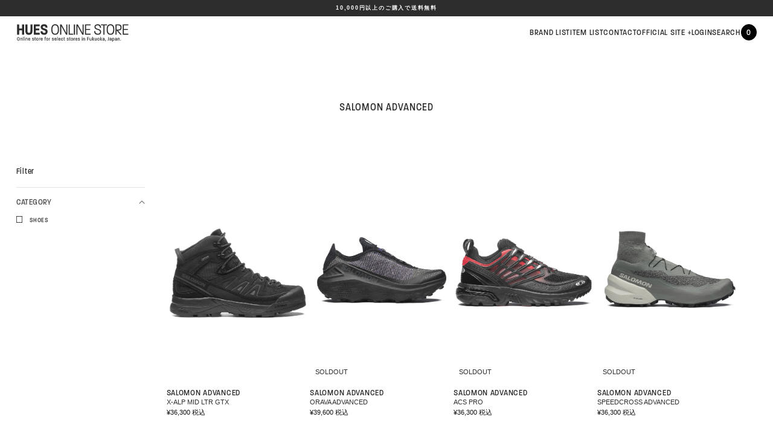

--- FILE ---
content_type: text/html; charset=utf-8
request_url: https://hues-fukuoka.com/collections/salomon-advanced
body_size: 47035
content:
<!doctype html>
<html class="no-js" lang="ja">
  <head>
    <meta charset="utf-8">
    <meta http-equiv="X-UA-Compatible" content="IE=edge">
    <meta name="viewport" content="width=device-width,initial-scale=1">
    <meta name="theme-color" content="">
    <link rel="canonical" href="https://hues-fukuoka.com/collections/salomon-advanced"><link rel="preconnect" href="https://fonts.shopifycdn.com" crossorigin><title>
      SALOMON ADVANCED
 &ndash; HUES ONLINE</title>

    

    

<meta property="og:site_name" content="HUES ONLINE">
<meta property="og:url" content="https://hues-fukuoka.com/collections/salomon-advanced">
<meta property="og:title" content="SALOMON ADVANCED">
<meta property="og:type" content="website">
<meta property="og:description" content="福岡のセレクトショップHUESの公式オンラインサイト 取扱ブランド メゾン マルジェラ ヨウジ ヤマモト ポータークラシック グラウンドワイ アークテリクスヴェイランス アクロニウム アン ドゥムルメステール"><meta property="og:image" content="http://hues-fukuoka.com/cdn/shop/collections/d0c292e24afe826d7449b4fe3c650846_bb94b11d-fe6f-4e73-88a7-e3a0d19020b0.jpg?v=1617154935">
  <meta property="og:image:secure_url" content="https://hues-fukuoka.com/cdn/shop/collections/d0c292e24afe826d7449b4fe3c650846_bb94b11d-fe6f-4e73-88a7-e3a0d19020b0.jpg?v=1617154935">
  <meta property="og:image:width" content="1080">
  <meta property="og:image:height" content="1080"><meta name="twitter:card" content="summary_large_image">
<meta name="twitter:title" content="SALOMON ADVANCED">
<meta name="twitter:description" content="福岡のセレクトショップHUESの公式オンラインサイト 取扱ブランド メゾン マルジェラ ヨウジ ヤマモト ポータークラシック グラウンドワイ アークテリクスヴェイランス アクロニウム アン ドゥムルメステール">


    <script src="//hues-fukuoka.com/cdn/shop/t/8/assets/constants.js?v=58251544750838685771686285344" defer="defer"></script>
    <script src="//hues-fukuoka.com/cdn/shop/t/8/assets/pubsub.js?v=158357773527763999511686285344" defer="defer"></script>
    <script src="//hues-fukuoka.com/cdn/shop/t/8/assets/global.js?v=74455667910294265221687487813" defer="defer"></script><script src="//hues-fukuoka.com/cdn/shop/t/8/assets/animations.js?v=114255849464433187621686285344" defer="defer"></script><script>
  const boostSDAssetFileURL = "\/\/hues-fukuoka.com\/cdn\/shop\/t\/8\/assets\/boost_sd_assets_file_url.gif?10024";
  window.boostSDAssetFileURL = boostSDAssetFileURL;

  if (window.boostSDAppConfig) {
    window.boostSDAppConfig.generalSettings.custom_js_asset_url = "//hues-fukuoka.com/cdn/shop/t/8/assets/boost-sd-custom.js?v=160962118398746674481687491902";
    window.boostSDAppConfig.generalSettings.custom_css_asset_url = "//hues-fukuoka.com/cdn/shop/t/8/assets/boost-sd-custom.css?v=72809539502277619291687491903";
  }

  
    window.addEventListener('DOMContentLoaded', async () => {
      
      
        
          window.boostSDFallback = {
            productPerPage: 24,
            products: [{"id":9106328649949,"title":"X-ALP MID LTR GTX","handle":"x-alp-mid-ltr-gtx","description":"\u003cdiv\u003e\n\u003cdiv\u003eSIZE : 26\u003cspan face=\"Arial, Verdana\"\u003ecm=アウトソール全長30cm-幅10.5cm-高さ16.7cm\u003c\/span\u003e\n\u003c\/div\u003e\n\u003cdiv\u003e\u003cbr\u003e\u003c\/div\u003e\n\u003cdiv\u003eSIZE : 27cm=アウトソール全長30.5cm-幅10.5cm-高さ17cm\u003c\/div\u003e\n\u003cdiv\u003e\n\u003cdiv\u003e\u003cbr\u003e\u003c\/div\u003e\n\u003c\/div\u003e\n\u003c\/div\u003e\n\u003cp\u003e※採寸は平置きの状態で採寸しております。 \u003c\/p\u003e\n\u003cp\u003e※伸縮性のある素材は伸ばさない状態で測っておりますが、着用時のイメージは体形によって異なる事もあります。\u003c\/p\u003e\n\u003cp\u003e※ブランドや、生地感、シーズンによって若干異なる場合もあります。 採寸値を記載しておりますが、あくまで参考サイズとしてお考ください。 \u003c\/p\u003e\n\u003cp\u003e※照明の関係で写真とは少し色の違いが生じる事もあります。\u003c\/p\u003e\n\u003cdiv\u003e\u003cbr\u003e\u003c\/div\u003e","published_at":"2025-09-20T00:00:24+09:00","created_at":"2025-09-18T13:54:39+09:00","vendor":"SALOMON ADVANCED","type":"SHOES","tags":[],"price":3630000,"price_min":3630000,"price_max":3630000,"available":true,"price_varies":false,"compare_at_price":null,"compare_at_price_min":0,"compare_at_price_max":0,"compare_at_price_varies":false,"variants":[{"id":46794564534493,"title":"26.0cm \/ BLACK","option1":"26.0cm","option2":"BLACK","option3":null,"sku":null,"requires_shipping":true,"taxable":true,"featured_image":null,"available":true,"name":"X-ALP MID LTR GTX - 26.0cm \/ BLACK","public_title":"26.0cm \/ BLACK","options":["26.0cm","BLACK"],"price":3630000,"weight":0,"compare_at_price":null,"inventory_management":"shopify","barcode":null,"requires_selling_plan":false,"selling_plan_allocations":[]},{"id":46794564567261,"title":"27.0cm \/ BLACK","option1":"27.0cm","option2":"BLACK","option3":null,"sku":null,"requires_shipping":true,"taxable":true,"featured_image":null,"available":false,"name":"X-ALP MID LTR GTX - 27.0cm \/ BLACK","public_title":"27.0cm \/ BLACK","options":["27.0cm","BLACK"],"price":3630000,"weight":0,"compare_at_price":null,"inventory_management":"shopify","barcode":null,"requires_selling_plan":false,"selling_plan_allocations":[]}],"images":["\/\/hues-fukuoka.com\/cdn\/shop\/files\/1_85c36fe0-6cbe-4c0a-a697-3a070edd7f6e.jpg?v=1758171779","\/\/hues-fukuoka.com\/cdn\/shop\/files\/4_1135bf03-12c2-4240-9e55-e7a950d14208.jpg?v=1758181492","\/\/hues-fukuoka.com\/cdn\/shop\/files\/2_da461aeb-2a0e-491c-92f1-1711069a2f42.jpg?v=1758181492","\/\/hues-fukuoka.com\/cdn\/shop\/files\/5_ce55f674-7158-4163-a6b8-9dd90dd90ecc.jpg?v=1758181492","\/\/hues-fukuoka.com\/cdn\/shop\/files\/3_84a73a28-a394-4dca-a865-40f8104586d5.jpg?v=1758181492"],"featured_image":"\/\/hues-fukuoka.com\/cdn\/shop\/files\/1_85c36fe0-6cbe-4c0a-a697-3a070edd7f6e.jpg?v=1758171779","options":["サイズ","色"],"media":[{"alt":null,"id":36724107641053,"position":1,"preview_image":{"aspect_ratio":0.667,"height":1800,"width":1200,"src":"\/\/hues-fukuoka.com\/cdn\/shop\/files\/1_85c36fe0-6cbe-4c0a-a697-3a070edd7f6e.jpg?v=1758171779"},"aspect_ratio":0.667,"height":1800,"media_type":"image","src":"\/\/hues-fukuoka.com\/cdn\/shop\/files\/1_85c36fe0-6cbe-4c0a-a697-3a070edd7f6e.jpg?v=1758171779","width":1200},{"alt":null,"id":36725111455965,"position":2,"preview_image":{"aspect_ratio":0.667,"height":1800,"width":1200,"src":"\/\/hues-fukuoka.com\/cdn\/shop\/files\/preview_images\/f236d4ff950a47d3b4b2c60c674c700b.thumbnail.0000000000.jpg?v=1758181488"},"aspect_ratio":0.667,"duration":10370,"media_type":"video","sources":[{"format":"mp4","height":480,"mime_type":"video\/mp4","url":"\/\/hues-fukuoka.com\/cdn\/shop\/videos\/c\/vp\/f236d4ff950a47d3b4b2c60c674c700b\/f236d4ff950a47d3b4b2c60c674c700b.SD-480p-1.5Mbps-57723017.mp4?v=0","width":320},{"format":"mp4","height":1080,"mime_type":"video\/mp4","url":"\/\/hues-fukuoka.com\/cdn\/shop\/videos\/c\/vp\/f236d4ff950a47d3b4b2c60c674c700b\/f236d4ff950a47d3b4b2c60c674c700b.HD-1080p-7.2Mbps-57723017.mp4?v=0","width":720},{"format":"mp4","height":720,"mime_type":"video\/mp4","url":"\/\/hues-fukuoka.com\/cdn\/shop\/videos\/c\/vp\/f236d4ff950a47d3b4b2c60c674c700b\/f236d4ff950a47d3b4b2c60c674c700b.HD-720p-4.5Mbps-57723017.mp4?v=0","width":480},{"format":"m3u8","height":1080,"mime_type":"application\/x-mpegURL","url":"\/\/hues-fukuoka.com\/cdn\/shop\/videos\/c\/vp\/f236d4ff950a47d3b4b2c60c674c700b\/f236d4ff950a47d3b4b2c60c674c700b.m3u8?v=0","width":720}]},{"alt":null,"id":36724107509981,"position":3,"preview_image":{"aspect_ratio":0.667,"height":1800,"width":1200,"src":"\/\/hues-fukuoka.com\/cdn\/shop\/files\/4_1135bf03-12c2-4240-9e55-e7a950d14208.jpg?v=1758181492"},"aspect_ratio":0.667,"height":1800,"media_type":"image","src":"\/\/hues-fukuoka.com\/cdn\/shop\/files\/4_1135bf03-12c2-4240-9e55-e7a950d14208.jpg?v=1758181492","width":1200},{"alt":null,"id":36724107608285,"position":4,"preview_image":{"aspect_ratio":0.667,"height":1800,"width":1200,"src":"\/\/hues-fukuoka.com\/cdn\/shop\/files\/2_da461aeb-2a0e-491c-92f1-1711069a2f42.jpg?v=1758181492"},"aspect_ratio":0.667,"height":1800,"media_type":"image","src":"\/\/hues-fukuoka.com\/cdn\/shop\/files\/2_da461aeb-2a0e-491c-92f1-1711069a2f42.jpg?v=1758181492","width":1200},{"alt":null,"id":36724107477213,"position":5,"preview_image":{"aspect_ratio":0.667,"height":1800,"width":1200,"src":"\/\/hues-fukuoka.com\/cdn\/shop\/files\/5_ce55f674-7158-4163-a6b8-9dd90dd90ecc.jpg?v=1758181492"},"aspect_ratio":0.667,"height":1800,"media_type":"image","src":"\/\/hues-fukuoka.com\/cdn\/shop\/files\/5_ce55f674-7158-4163-a6b8-9dd90dd90ecc.jpg?v=1758181492","width":1200},{"alt":null,"id":36724107542749,"position":6,"preview_image":{"aspect_ratio":0.667,"height":1800,"width":1200,"src":"\/\/hues-fukuoka.com\/cdn\/shop\/files\/3_84a73a28-a394-4dca-a865-40f8104586d5.jpg?v=1758181492"},"aspect_ratio":0.667,"height":1800,"media_type":"image","src":"\/\/hues-fukuoka.com\/cdn\/shop\/files\/3_84a73a28-a394-4dca-a865-40f8104586d5.jpg?v=1758181492","width":1200}],"requires_selling_plan":false,"selling_plan_groups":[],"content":"\u003cdiv\u003e\n\u003cdiv\u003eSIZE : 26\u003cspan face=\"Arial, Verdana\"\u003ecm=アウトソール全長30cm-幅10.5cm-高さ16.7cm\u003c\/span\u003e\n\u003c\/div\u003e\n\u003cdiv\u003e\u003cbr\u003e\u003c\/div\u003e\n\u003cdiv\u003eSIZE : 27cm=アウトソール全長30.5cm-幅10.5cm-高さ17cm\u003c\/div\u003e\n\u003cdiv\u003e\n\u003cdiv\u003e\u003cbr\u003e\u003c\/div\u003e\n\u003c\/div\u003e\n\u003c\/div\u003e\n\u003cp\u003e※採寸は平置きの状態で採寸しております。 \u003c\/p\u003e\n\u003cp\u003e※伸縮性のある素材は伸ばさない状態で測っておりますが、着用時のイメージは体形によって異なる事もあります。\u003c\/p\u003e\n\u003cp\u003e※ブランドや、生地感、シーズンによって若干異なる場合もあります。 採寸値を記載しておりますが、あくまで参考サイズとしてお考ください。 \u003c\/p\u003e\n\u003cp\u003e※照明の関係で写真とは少し色の違いが生じる事もあります。\u003c\/p\u003e\n\u003cdiv\u003e\u003cbr\u003e\u003c\/div\u003e"},{"id":9085271965917,"title":"ORAVA ADVANCED","handle":"orava-advanced","description":"\u003cdiv\u003e\n\u003cdiv\u003e26cm=アウトソール全長29cm-幅9.5cm-高さ16.5cm\u003c\/div\u003e\n\u003cdiv\u003e\u003cbr\u003e\u003c\/div\u003e\n\u003cdiv\u003e27cm=アウトソール全長30cm-幅10cm-高さ16.5cm\u003c\/div\u003e\n\u003cdiv\u003e\u003c\/div\u003e\n\u003cdiv\u003e\n\u003cmeta charset=\"utf-8\"\u003e27.5cm=アウトソール全長30cm-幅10cm-高さ16.5cm\u003c\/div\u003e\n\u003cdiv\u003e\n\u003cdiv\u003e\n\u003cdiv\u003e\n\u003cdiv\u003e\n\u003cdiv\u003e\u003cbr\u003e\u003c\/div\u003e\n\u003c\/div\u003e\n\u003c\/div\u003e\n\u003c\/div\u003e\n\u003c\/div\u003e\n\u003c\/div\u003e\n\u003cp\u003e※採寸は平置きの状態で採寸しております。 \u003c\/p\u003e\n\u003cp\u003e※伸縮性のある素材は伸ばさない状態で測っておりますが、着用時のイメージは体形によって異なる事もあります。\u003c\/p\u003e\n\u003cp\u003e※ブランドや、生地感、シーズンによって若干異なる場合もあります。 採寸値を記載しておりますが、あくまで参考サイズとしてお考えください。 \u003c\/p\u003e\n\u003cp\u003e※照明の関係で写真とは少し色の違いが生じる事もあります。\u003c\/p\u003e\n\u003cdiv\u003e\u003cbr\u003e\u003c\/div\u003e","published_at":"2025-09-05T00:00:15+09:00","created_at":"2025-09-04T14:34:05+09:00","vendor":"SALOMON ADVANCED","type":"SHOES","tags":[],"price":3960000,"price_min":3960000,"price_max":3960000,"available":false,"price_varies":false,"compare_at_price":null,"compare_at_price_min":0,"compare_at_price_max":0,"compare_at_price_varies":false,"variants":[{"id":46743311286493,"title":"26.0cm \/ Black\/Sedsa\/Astral","option1":"26.0cm","option2":"Black\/Sedsa\/Astral","option3":null,"sku":null,"requires_shipping":true,"taxable":true,"featured_image":null,"available":false,"name":"ORAVA ADVANCED - 26.0cm \/ Black\/Sedsa\/Astral","public_title":"26.0cm \/ Black\/Sedsa\/Astral","options":["26.0cm","Black\/Sedsa\/Astral"],"price":3960000,"weight":0,"compare_at_price":null,"inventory_management":"shopify","barcode":null,"requires_selling_plan":false,"selling_plan_allocations":[]},{"id":46743311319261,"title":"27.0cm \/ Black\/Sedsa\/Astral","option1":"27.0cm","option2":"Black\/Sedsa\/Astral","option3":null,"sku":null,"requires_shipping":true,"taxable":true,"featured_image":null,"available":false,"name":"ORAVA ADVANCED - 27.0cm \/ Black\/Sedsa\/Astral","public_title":"27.0cm \/ Black\/Sedsa\/Astral","options":["27.0cm","Black\/Sedsa\/Astral"],"price":3960000,"weight":0,"compare_at_price":null,"inventory_management":"shopify","barcode":null,"requires_selling_plan":false,"selling_plan_allocations":[]},{"id":46743312105693,"title":"27.5cm \/ Black\/Sedsa\/Astral","option1":"27.5cm","option2":"Black\/Sedsa\/Astral","option3":null,"sku":null,"requires_shipping":true,"taxable":true,"featured_image":null,"available":false,"name":"ORAVA ADVANCED - 27.5cm \/ Black\/Sedsa\/Astral","public_title":"27.5cm \/ Black\/Sedsa\/Astral","options":["27.5cm","Black\/Sedsa\/Astral"],"price":3960000,"weight":0,"compare_at_price":null,"inventory_management":"shopify","barcode":"","requires_selling_plan":false,"selling_plan_allocations":[]}],"images":["\/\/hues-fukuoka.com\/cdn\/shop\/files\/1_bad8ea85-a542-4326-8ee2-be21cd077776.jpg?v=1756964155","\/\/hues-fukuoka.com\/cdn\/shop\/files\/4_f750d62b-7e62-4ceb-b45f-be4d8fa7ab57.jpg?v=1756980544","\/\/hues-fukuoka.com\/cdn\/shop\/files\/2_6e94bebb-109d-4756-bf84-d237b2ca42b0.jpg?v=1756980544","\/\/hues-fukuoka.com\/cdn\/shop\/files\/5_db0da9b0-4249-4a86-b9f4-712d664e35f8.jpg?v=1756980544","\/\/hues-fukuoka.com\/cdn\/shop\/files\/3_94bace6d-2cbd-404f-a9fd-8a6e239113f1.jpg?v=1756980544"],"featured_image":"\/\/hues-fukuoka.com\/cdn\/shop\/files\/1_bad8ea85-a542-4326-8ee2-be21cd077776.jpg?v=1756964155","options":["サイズ","色"],"media":[{"alt":null,"id":36651866489053,"position":1,"preview_image":{"aspect_ratio":0.667,"height":1800,"width":1200,"src":"\/\/hues-fukuoka.com\/cdn\/shop\/files\/1_bad8ea85-a542-4326-8ee2-be21cd077776.jpg?v=1756964155"},"aspect_ratio":0.667,"height":1800,"media_type":"image","src":"\/\/hues-fukuoka.com\/cdn\/shop\/files\/1_bad8ea85-a542-4326-8ee2-be21cd077776.jpg?v=1756964155","width":1200},{"alt":null,"id":36652720029917,"position":2,"preview_image":{"aspect_ratio":0.667,"height":1800,"width":1200,"src":"\/\/hues-fukuoka.com\/cdn\/shop\/files\/preview_images\/725fe7bd2f0a4c509256ab87b9d657ba.thumbnail.0000000000.jpg?v=1756976675"},"aspect_ratio":0.667,"duration":10840,"media_type":"video","sources":[{"format":"mp4","height":480,"mime_type":"video\/mp4","url":"\/\/hues-fukuoka.com\/cdn\/shop\/videos\/c\/vp\/725fe7bd2f0a4c509256ab87b9d657ba\/725fe7bd2f0a4c509256ab87b9d657ba.SD-480p-1.5Mbps-56785997.mp4?v=0","width":320},{"format":"mp4","height":1080,"mime_type":"video\/mp4","url":"\/\/hues-fukuoka.com\/cdn\/shop\/videos\/c\/vp\/725fe7bd2f0a4c509256ab87b9d657ba\/725fe7bd2f0a4c509256ab87b9d657ba.HD-1080p-7.2Mbps-56785997.mp4?v=0","width":720},{"format":"mp4","height":720,"mime_type":"video\/mp4","url":"\/\/hues-fukuoka.com\/cdn\/shop\/videos\/c\/vp\/725fe7bd2f0a4c509256ab87b9d657ba\/725fe7bd2f0a4c509256ab87b9d657ba.HD-720p-4.5Mbps-56785997.mp4?v=0","width":480},{"format":"m3u8","height":1080,"mime_type":"application\/x-mpegURL","url":"\/\/hues-fukuoka.com\/cdn\/shop\/videos\/c\/vp\/725fe7bd2f0a4c509256ab87b9d657ba\/725fe7bd2f0a4c509256ab87b9d657ba.m3u8?v=0","width":720}]},{"alt":null,"id":36651866390749,"position":3,"preview_image":{"aspect_ratio":0.667,"height":1800,"width":1200,"src":"\/\/hues-fukuoka.com\/cdn\/shop\/files\/4_f750d62b-7e62-4ceb-b45f-be4d8fa7ab57.jpg?v=1756980544"},"aspect_ratio":0.667,"height":1800,"media_type":"image","src":"\/\/hues-fukuoka.com\/cdn\/shop\/files\/4_f750d62b-7e62-4ceb-b45f-be4d8fa7ab57.jpg?v=1756980544","width":1200},{"alt":null,"id":36651866456285,"position":4,"preview_image":{"aspect_ratio":0.667,"height":1800,"width":1200,"src":"\/\/hues-fukuoka.com\/cdn\/shop\/files\/2_6e94bebb-109d-4756-bf84-d237b2ca42b0.jpg?v=1756980544"},"aspect_ratio":0.667,"height":1800,"media_type":"image","src":"\/\/hues-fukuoka.com\/cdn\/shop\/files\/2_6e94bebb-109d-4756-bf84-d237b2ca42b0.jpg?v=1756980544","width":1200},{"alt":null,"id":36651866357981,"position":5,"preview_image":{"aspect_ratio":0.667,"height":1800,"width":1200,"src":"\/\/hues-fukuoka.com\/cdn\/shop\/files\/5_db0da9b0-4249-4a86-b9f4-712d664e35f8.jpg?v=1756980544"},"aspect_ratio":0.667,"height":1800,"media_type":"image","src":"\/\/hues-fukuoka.com\/cdn\/shop\/files\/5_db0da9b0-4249-4a86-b9f4-712d664e35f8.jpg?v=1756980544","width":1200},{"alt":null,"id":36651866423517,"position":6,"preview_image":{"aspect_ratio":0.667,"height":1800,"width":1200,"src":"\/\/hues-fukuoka.com\/cdn\/shop\/files\/3_94bace6d-2cbd-404f-a9fd-8a6e239113f1.jpg?v=1756980544"},"aspect_ratio":0.667,"height":1800,"media_type":"image","src":"\/\/hues-fukuoka.com\/cdn\/shop\/files\/3_94bace6d-2cbd-404f-a9fd-8a6e239113f1.jpg?v=1756980544","width":1200}],"requires_selling_plan":false,"selling_plan_groups":[],"content":"\u003cdiv\u003e\n\u003cdiv\u003e26cm=アウトソール全長29cm-幅9.5cm-高さ16.5cm\u003c\/div\u003e\n\u003cdiv\u003e\u003cbr\u003e\u003c\/div\u003e\n\u003cdiv\u003e27cm=アウトソール全長30cm-幅10cm-高さ16.5cm\u003c\/div\u003e\n\u003cdiv\u003e\u003c\/div\u003e\n\u003cdiv\u003e\n\u003cmeta charset=\"utf-8\"\u003e27.5cm=アウトソール全長30cm-幅10cm-高さ16.5cm\u003c\/div\u003e\n\u003cdiv\u003e\n\u003cdiv\u003e\n\u003cdiv\u003e\n\u003cdiv\u003e\n\u003cdiv\u003e\u003cbr\u003e\u003c\/div\u003e\n\u003c\/div\u003e\n\u003c\/div\u003e\n\u003c\/div\u003e\n\u003c\/div\u003e\n\u003c\/div\u003e\n\u003cp\u003e※採寸は平置きの状態で採寸しております。 \u003c\/p\u003e\n\u003cp\u003e※伸縮性のある素材は伸ばさない状態で測っておりますが、着用時のイメージは体形によって異なる事もあります。\u003c\/p\u003e\n\u003cp\u003e※ブランドや、生地感、シーズンによって若干異なる場合もあります。 採寸値を記載しておりますが、あくまで参考サイズとしてお考えください。 \u003c\/p\u003e\n\u003cp\u003e※照明の関係で写真とは少し色の違いが生じる事もあります。\u003c\/p\u003e\n\u003cdiv\u003e\u003cbr\u003e\u003c\/div\u003e"},{"id":9064069955805,"title":"ACS PRO","handle":"acs-pro","description":"\u003cdiv data-mce-fragment=\"1\"\u003e\n\u003cdiv data-mce-fragment=\"1\"\u003e\n\u003cspan data-mce-fragment=\"1\"\u003eSIZE : 26\u003c\/span\u003e\u003cspan data-mce-fragment=\"1\" face=\"Arial, Verdana\" style=\"font-family: Arial, Verdana;\"\u003ecm=アウトソール全長29.5cm-幅10.3cm-高さ11.5cm-ヒール3.7cm\u003c\/span\u003e\n\u003c\/div\u003e\n\u003cdiv data-mce-fragment=\"1\"\u003e\n\u003cspan data-mce-fragment=\"1\"\u003e\u003c\/span\u003e\u003cbr\u003e\n\u003c\/div\u003e\n\u003cdiv data-mce-fragment=\"1\"\u003e\n\u003cspan data-mce-fragment=\"1\"\u003eSIZE : 27cm=アウトソール全長30.5cm-幅10.5cm-高さ12cm-ヒール4cm\u003c\/span\u003e\u003cspan data-mce-fragment=\"1\"\u003e\u003c\/span\u003e\u003cspan data-mce-fragment=\"1\"\u003e\u003c\/span\u003e\n\u003c\/div\u003e\n\u003cdiv data-mce-fragment=\"1\"\u003e\n\u003cdiv data-mce-fragment=\"1\"\u003e\u003cbr\u003e\u003c\/div\u003e\n\u003c\/div\u003e\n\u003c\/div\u003e\n\u003cp data-mce-fragment=\"1\" class=\"p2\"\u003e\u003cspan data-mce-fragment=\"1\" class=\"s3\"\u003e※\u003c\/span\u003e採寸は平置きの状態で採寸しております。\u003cspan data-mce-fragment=\"1\" class=\"s4\"\u003e \u003c\/span\u003e\u003c\/p\u003e\n\u003cp data-mce-fragment=\"1\" class=\"p2\"\u003e\u003cspan data-mce-fragment=\"1\" class=\"s4\"\u003e\u003cspan data-mce-fragment=\"1\" class=\"s3\"\u003e※\u003c\/span\u003e伸縮性のある素材は伸ばさない状態で測っておりますが、着用時のイメージは体形によって異なる事もあります。\u003c\/span\u003e\u003c\/p\u003e\n\u003cp data-mce-fragment=\"1\" class=\"p2\"\u003e\u003cspan data-mce-fragment=\"1\" class=\"s3\"\u003e※\u003c\/span\u003eブランドや、生地感、シーズンによって若干異なる場合もあります。\u003cspan data-mce-fragment=\"1\" class=\"s4\"\u003e \u003c\/span\u003e採寸値を記載しておりますが、あくまで参考サイズとしてお考えください。\u003cspan data-mce-fragment=\"1\" class=\"s4\"\u003e \u003c\/span\u003e\u003c\/p\u003e\n\u003cp data-mce-fragment=\"1\" class=\"p2\"\u003e\u003cspan data-mce-fragment=\"1\" class=\"s3\"\u003e※\u003c\/span\u003e照明の関係で写真とは少し色の違いが生じる事もあります。\u003c\/p\u003e\n\u003cdiv data-mce-fragment=\"1\"\u003e\n\u003cspan data-mce-fragment=\"1\"\u003e\u003c\/span\u003e\u003cbr\u003e\n\u003c\/div\u003e","published_at":"2025-08-16T00:00:09+09:00","created_at":"2025-08-13T13:54:43+09:00","vendor":"SALOMON ADVANCED","type":"SHOES","tags":[],"price":3630000,"price_min":3630000,"price_max":3630000,"available":false,"price_varies":false,"compare_at_price":null,"compare_at_price_min":0,"compare_at_price_max":0,"compare_at_price_varies":false,"variants":[{"id":46661685149917,"title":"26.0cm \/ BLACK \/ FLAME SCARLET \/ FTW SILVER","option1":"26.0cm","option2":"BLACK \/ FLAME SCARLET \/ FTW SILVER","option3":null,"sku":null,"requires_shipping":true,"taxable":true,"featured_image":null,"available":false,"name":"ACS PRO - 26.0cm \/ BLACK \/ FLAME SCARLET \/ FTW SILVER","public_title":"26.0cm \/ BLACK \/ FLAME SCARLET \/ FTW SILVER","options":["26.0cm","BLACK \/ FLAME SCARLET \/ FTW SILVER"],"price":3630000,"weight":0,"compare_at_price":null,"inventory_management":"shopify","barcode":null,"requires_selling_plan":false,"selling_plan_allocations":[]},{"id":46661685182685,"title":"27.0cm \/ BLACK \/ FLAME SCARLET \/ FTW SILVER","option1":"27.0cm","option2":"BLACK \/ FLAME SCARLET \/ FTW SILVER","option3":null,"sku":null,"requires_shipping":true,"taxable":true,"featured_image":null,"available":false,"name":"ACS PRO - 27.0cm \/ BLACK \/ FLAME SCARLET \/ FTW SILVER","public_title":"27.0cm \/ BLACK \/ FLAME SCARLET \/ FTW SILVER","options":["27.0cm","BLACK \/ FLAME SCARLET \/ FTW SILVER"],"price":3630000,"weight":0,"compare_at_price":null,"inventory_management":"shopify","barcode":null,"requires_selling_plan":false,"selling_plan_allocations":[]}],"images":["\/\/hues-fukuoka.com\/cdn\/shop\/files\/6_7b8b79b6-a436-4fae-8f20-4ccc2e653ba1.jpg?v=1755062708","\/\/hues-fukuoka.com\/cdn\/shop\/files\/9_0055757c-ddd3-432c-8bff-cdb50261c87b.jpg?v=1755062708","\/\/hues-fukuoka.com\/cdn\/shop\/files\/7_48930662-69ab-426b-9829-1df24450f47d.jpg?v=1755062708","\/\/hues-fukuoka.com\/cdn\/shop\/files\/10_38540a8c-48bc-480f-86d5-c3701c4975a8.jpg?v=1755062708","\/\/hues-fukuoka.com\/cdn\/shop\/files\/8_e27e0932-0f3a-4124-8b5e-fe1c7566b07c.jpg?v=1755062708"],"featured_image":"\/\/hues-fukuoka.com\/cdn\/shop\/files\/6_7b8b79b6-a436-4fae-8f20-4ccc2e653ba1.jpg?v=1755062708","options":["サイズ","色"],"media":[{"alt":null,"id":36546706768093,"position":1,"preview_image":{"aspect_ratio":0.667,"height":1800,"width":1200,"src":"\/\/hues-fukuoka.com\/cdn\/shop\/files\/6_7b8b79b6-a436-4fae-8f20-4ccc2e653ba1.jpg?v=1755062708"},"aspect_ratio":0.667,"height":1800,"media_type":"image","src":"\/\/hues-fukuoka.com\/cdn\/shop\/files\/6_7b8b79b6-a436-4fae-8f20-4ccc2e653ba1.jpg?v=1755062708","width":1200},{"alt":null,"id":36546668101853,"position":2,"preview_image":{"aspect_ratio":0.667,"height":1800,"width":1200,"src":"\/\/hues-fukuoka.com\/cdn\/shop\/files\/preview_images\/3956902f63644d8f93c9fa5c1b9e39d5.thumbnail.0000000000.jpg?v=1755061004"},"aspect_ratio":0.667,"duration":14440,"media_type":"video","sources":[{"format":"mp4","height":480,"mime_type":"video\/mp4","url":"\/\/hues-fukuoka.com\/cdn\/shop\/videos\/c\/vp\/3956902f63644d8f93c9fa5c1b9e39d5\/3956902f63644d8f93c9fa5c1b9e39d5.SD-480p-1.5Mbps-54794531.mp4?v=0","width":320},{"format":"mp4","height":1080,"mime_type":"video\/mp4","url":"\/\/hues-fukuoka.com\/cdn\/shop\/videos\/c\/vp\/3956902f63644d8f93c9fa5c1b9e39d5\/3956902f63644d8f93c9fa5c1b9e39d5.HD-1080p-7.2Mbps-54794531.mp4?v=0","width":720},{"format":"mp4","height":720,"mime_type":"video\/mp4","url":"\/\/hues-fukuoka.com\/cdn\/shop\/videos\/c\/vp\/3956902f63644d8f93c9fa5c1b9e39d5\/3956902f63644d8f93c9fa5c1b9e39d5.HD-720p-4.5Mbps-54794531.mp4?v=0","width":480},{"format":"m3u8","height":1080,"mime_type":"application\/x-mpegURL","url":"\/\/hues-fukuoka.com\/cdn\/shop\/videos\/c\/vp\/3956902f63644d8f93c9fa5c1b9e39d5\/3956902f63644d8f93c9fa5c1b9e39d5.m3u8?v=0","width":720}]},{"alt":null,"id":36546706669789,"position":3,"preview_image":{"aspect_ratio":0.667,"height":1800,"width":1200,"src":"\/\/hues-fukuoka.com\/cdn\/shop\/files\/9_0055757c-ddd3-432c-8bff-cdb50261c87b.jpg?v=1755062708"},"aspect_ratio":0.667,"height":1800,"media_type":"image","src":"\/\/hues-fukuoka.com\/cdn\/shop\/files\/9_0055757c-ddd3-432c-8bff-cdb50261c87b.jpg?v=1755062708","width":1200},{"alt":null,"id":36546706735325,"position":4,"preview_image":{"aspect_ratio":0.667,"height":1800,"width":1200,"src":"\/\/hues-fukuoka.com\/cdn\/shop\/files\/7_48930662-69ab-426b-9829-1df24450f47d.jpg?v=1755062708"},"aspect_ratio":0.667,"height":1800,"media_type":"image","src":"\/\/hues-fukuoka.com\/cdn\/shop\/files\/7_48930662-69ab-426b-9829-1df24450f47d.jpg?v=1755062708","width":1200},{"alt":null,"id":36546706637021,"position":5,"preview_image":{"aspect_ratio":0.667,"height":1800,"width":1200,"src":"\/\/hues-fukuoka.com\/cdn\/shop\/files\/10_38540a8c-48bc-480f-86d5-c3701c4975a8.jpg?v=1755062708"},"aspect_ratio":0.667,"height":1800,"media_type":"image","src":"\/\/hues-fukuoka.com\/cdn\/shop\/files\/10_38540a8c-48bc-480f-86d5-c3701c4975a8.jpg?v=1755062708","width":1200},{"alt":null,"id":36546706702557,"position":6,"preview_image":{"aspect_ratio":0.667,"height":1800,"width":1200,"src":"\/\/hues-fukuoka.com\/cdn\/shop\/files\/8_e27e0932-0f3a-4124-8b5e-fe1c7566b07c.jpg?v=1755062708"},"aspect_ratio":0.667,"height":1800,"media_type":"image","src":"\/\/hues-fukuoka.com\/cdn\/shop\/files\/8_e27e0932-0f3a-4124-8b5e-fe1c7566b07c.jpg?v=1755062708","width":1200}],"requires_selling_plan":false,"selling_plan_groups":[],"content":"\u003cdiv data-mce-fragment=\"1\"\u003e\n\u003cdiv data-mce-fragment=\"1\"\u003e\n\u003cspan data-mce-fragment=\"1\"\u003eSIZE : 26\u003c\/span\u003e\u003cspan data-mce-fragment=\"1\" face=\"Arial, Verdana\" style=\"font-family: Arial, Verdana;\"\u003ecm=アウトソール全長29.5cm-幅10.3cm-高さ11.5cm-ヒール3.7cm\u003c\/span\u003e\n\u003c\/div\u003e\n\u003cdiv data-mce-fragment=\"1\"\u003e\n\u003cspan data-mce-fragment=\"1\"\u003e\u003c\/span\u003e\u003cbr\u003e\n\u003c\/div\u003e\n\u003cdiv data-mce-fragment=\"1\"\u003e\n\u003cspan data-mce-fragment=\"1\"\u003eSIZE : 27cm=アウトソール全長30.5cm-幅10.5cm-高さ12cm-ヒール4cm\u003c\/span\u003e\u003cspan data-mce-fragment=\"1\"\u003e\u003c\/span\u003e\u003cspan data-mce-fragment=\"1\"\u003e\u003c\/span\u003e\n\u003c\/div\u003e\n\u003cdiv data-mce-fragment=\"1\"\u003e\n\u003cdiv data-mce-fragment=\"1\"\u003e\u003cbr\u003e\u003c\/div\u003e\n\u003c\/div\u003e\n\u003c\/div\u003e\n\u003cp data-mce-fragment=\"1\" class=\"p2\"\u003e\u003cspan data-mce-fragment=\"1\" class=\"s3\"\u003e※\u003c\/span\u003e採寸は平置きの状態で採寸しております。\u003cspan data-mce-fragment=\"1\" class=\"s4\"\u003e \u003c\/span\u003e\u003c\/p\u003e\n\u003cp data-mce-fragment=\"1\" class=\"p2\"\u003e\u003cspan data-mce-fragment=\"1\" class=\"s4\"\u003e\u003cspan data-mce-fragment=\"1\" class=\"s3\"\u003e※\u003c\/span\u003e伸縮性のある素材は伸ばさない状態で測っておりますが、着用時のイメージは体形によって異なる事もあります。\u003c\/span\u003e\u003c\/p\u003e\n\u003cp data-mce-fragment=\"1\" class=\"p2\"\u003e\u003cspan data-mce-fragment=\"1\" class=\"s3\"\u003e※\u003c\/span\u003eブランドや、生地感、シーズンによって若干異なる場合もあります。\u003cspan data-mce-fragment=\"1\" class=\"s4\"\u003e \u003c\/span\u003e採寸値を記載しておりますが、あくまで参考サイズとしてお考えください。\u003cspan data-mce-fragment=\"1\" class=\"s4\"\u003e \u003c\/span\u003e\u003c\/p\u003e\n\u003cp data-mce-fragment=\"1\" class=\"p2\"\u003e\u003cspan data-mce-fragment=\"1\" class=\"s3\"\u003e※\u003c\/span\u003e照明の関係で写真とは少し色の違いが生じる事もあります。\u003c\/p\u003e\n\u003cdiv data-mce-fragment=\"1\"\u003e\n\u003cspan data-mce-fragment=\"1\"\u003e\u003c\/span\u003e\u003cbr\u003e\n\u003c\/div\u003e"},{"id":9064065106141,"title":"SPEEDCROSS ADVANCED","handle":"speedcross-advanced-1","description":"\u003cdiv\u003e\n\u003cdiv\u003e26cm=アウトソール全長29cm-幅9.5cm-高さ16.5cm\u003c\/div\u003e\n\u003cdiv\u003e\u003cbr\u003e\u003c\/div\u003e\n\u003cdiv\u003e27cm=アウトソール全長30cm-幅10cm-高さ16.5cm\u003c\/div\u003e\n\u003cdiv\u003e\n\u003cdiv\u003e\n\u003cdiv\u003e\n\u003cdiv\u003e\n\u003cdiv\u003e\u003cbr\u003e\u003c\/div\u003e\n\u003c\/div\u003e\n\u003c\/div\u003e\n\u003c\/div\u003e\n\u003c\/div\u003e\n\u003c\/div\u003e\n\u003cp\u003e※採寸は平置きの状態で採寸しております。 \u003c\/p\u003e\n\u003cp\u003e※伸縮性のある素材は伸ばさない状態で測っておりますが、着用時のイメージは体形によって異なる事もあります。\u003c\/p\u003e\n\u003cp\u003e※ブランドや、生地感、シーズンによって若干異なる場合もあります。 採寸値を記載しておりますが、あくまで参考サイズとしてお考えください。 \u003c\/p\u003e\n\u003cp\u003e※照明の関係で写真とは少し色の違いが生じる事もあります。\u003c\/p\u003e\n\u003cdiv\u003e\u003cbr\u003e\u003c\/div\u003e","published_at":"2025-08-14T00:00:03+09:00","created_at":"2025-08-13T13:20:33+09:00","vendor":"SALOMON ADVANCED","type":"SHOES","tags":[],"price":3630000,"price_min":3630000,"price_max":3630000,"available":false,"price_varies":false,"compare_at_price":null,"compare_at_price_min":0,"compare_at_price_max":0,"compare_at_price_varies":false,"variants":[{"id":46661657592029,"title":"26.0cm \/ Sedona Sage\/Metal\/Black","option1":"26.0cm","option2":"Sedona Sage\/Metal\/Black","option3":null,"sku":null,"requires_shipping":true,"taxable":true,"featured_image":null,"available":false,"name":"SPEEDCROSS ADVANCED - 26.0cm \/ Sedona Sage\/Metal\/Black","public_title":"26.0cm \/ Sedona Sage\/Metal\/Black","options":["26.0cm","Sedona Sage\/Metal\/Black"],"price":3630000,"weight":0,"compare_at_price":null,"inventory_management":"shopify","barcode":null,"requires_selling_plan":false,"selling_plan_allocations":[]},{"id":46661657624797,"title":"27.0cm \/ Sedona Sage\/Metal\/Black","option1":"27.0cm","option2":"Sedona Sage\/Metal\/Black","option3":null,"sku":null,"requires_shipping":true,"taxable":true,"featured_image":null,"available":false,"name":"SPEEDCROSS ADVANCED - 27.0cm \/ Sedona Sage\/Metal\/Black","public_title":"27.0cm \/ Sedona Sage\/Metal\/Black","options":["27.0cm","Sedona Sage\/Metal\/Black"],"price":3630000,"weight":0,"compare_at_price":null,"inventory_management":"shopify","barcode":null,"requires_selling_plan":false,"selling_plan_allocations":[]}],"images":["\/\/hues-fukuoka.com\/cdn\/shop\/files\/1_aa348d36-785f-42bc-8049-252c3636ab04.jpg?v=1755059776","\/\/hues-fukuoka.com\/cdn\/shop\/files\/4_9eb8e3dc-3ad1-4945-a91d-8773f294250d.jpg?v=1755059776","\/\/hues-fukuoka.com\/cdn\/shop\/files\/2_437d9f7b-a07d-4fbb-9b7e-54a962597528.jpg?v=1755059776","\/\/hues-fukuoka.com\/cdn\/shop\/files\/5_56f9c1b9-c571-4c7f-a5de-f4bebde781cf.jpg?v=1755059776","\/\/hues-fukuoka.com\/cdn\/shop\/files\/3_99f30611-668c-44be-9b7b-2c3c48dbfc12.jpg?v=1755059776"],"featured_image":"\/\/hues-fukuoka.com\/cdn\/shop\/files\/1_aa348d36-785f-42bc-8049-252c3636ab04.jpg?v=1755059776","options":["サイズ","色"],"media":[{"alt":null,"id":36546654208221,"position":1,"preview_image":{"aspect_ratio":0.667,"height":1800,"width":1200,"src":"\/\/hues-fukuoka.com\/cdn\/shop\/files\/1_aa348d36-785f-42bc-8049-252c3636ab04.jpg?v=1755059776"},"aspect_ratio":0.667,"height":1800,"media_type":"image","src":"\/\/hues-fukuoka.com\/cdn\/shop\/files\/1_aa348d36-785f-42bc-8049-252c3636ab04.jpg?v=1755059776","width":1200},{"alt":null,"id":36546654568669,"position":2,"preview_image":{"aspect_ratio":0.667,"height":1800,"width":1200,"src":"\/\/hues-fukuoka.com\/cdn\/shop\/files\/preview_images\/880c466b240e46c0a913c0baacbb8393.thumbnail.0000000000.jpg?v=1755059717"},"aspect_ratio":0.667,"duration":14660,"media_type":"video","sources":[{"format":"mp4","height":480,"mime_type":"video\/mp4","url":"\/\/hues-fukuoka.com\/cdn\/shop\/videos\/c\/vp\/880c466b240e46c0a913c0baacbb8393\/880c466b240e46c0a913c0baacbb8393.SD-480p-1.5Mbps-54793874.mp4?v=0","width":320},{"format":"mp4","height":1080,"mime_type":"video\/mp4","url":"\/\/hues-fukuoka.com\/cdn\/shop\/videos\/c\/vp\/880c466b240e46c0a913c0baacbb8393\/880c466b240e46c0a913c0baacbb8393.HD-1080p-7.2Mbps-54793874.mp4?v=0","width":720},{"format":"mp4","height":720,"mime_type":"video\/mp4","url":"\/\/hues-fukuoka.com\/cdn\/shop\/videos\/c\/vp\/880c466b240e46c0a913c0baacbb8393\/880c466b240e46c0a913c0baacbb8393.HD-720p-4.5Mbps-54793874.mp4?v=0","width":480},{"format":"m3u8","height":1080,"mime_type":"application\/x-mpegURL","url":"\/\/hues-fukuoka.com\/cdn\/shop\/videos\/c\/vp\/880c466b240e46c0a913c0baacbb8393\/880c466b240e46c0a913c0baacbb8393.m3u8?v=0","width":720}]},{"alt":null,"id":36546654109917,"position":3,"preview_image":{"aspect_ratio":0.667,"height":1800,"width":1200,"src":"\/\/hues-fukuoka.com\/cdn\/shop\/files\/4_9eb8e3dc-3ad1-4945-a91d-8773f294250d.jpg?v=1755059776"},"aspect_ratio":0.667,"height":1800,"media_type":"image","src":"\/\/hues-fukuoka.com\/cdn\/shop\/files\/4_9eb8e3dc-3ad1-4945-a91d-8773f294250d.jpg?v=1755059776","width":1200},{"alt":null,"id":36546654175453,"position":4,"preview_image":{"aspect_ratio":0.667,"height":1800,"width":1200,"src":"\/\/hues-fukuoka.com\/cdn\/shop\/files\/2_437d9f7b-a07d-4fbb-9b7e-54a962597528.jpg?v=1755059776"},"aspect_ratio":0.667,"height":1800,"media_type":"image","src":"\/\/hues-fukuoka.com\/cdn\/shop\/files\/2_437d9f7b-a07d-4fbb-9b7e-54a962597528.jpg?v=1755059776","width":1200},{"alt":null,"id":36546654077149,"position":5,"preview_image":{"aspect_ratio":0.667,"height":1800,"width":1200,"src":"\/\/hues-fukuoka.com\/cdn\/shop\/files\/5_56f9c1b9-c571-4c7f-a5de-f4bebde781cf.jpg?v=1755059776"},"aspect_ratio":0.667,"height":1800,"media_type":"image","src":"\/\/hues-fukuoka.com\/cdn\/shop\/files\/5_56f9c1b9-c571-4c7f-a5de-f4bebde781cf.jpg?v=1755059776","width":1200},{"alt":null,"id":36546654142685,"position":6,"preview_image":{"aspect_ratio":0.667,"height":1800,"width":1200,"src":"\/\/hues-fukuoka.com\/cdn\/shop\/files\/3_99f30611-668c-44be-9b7b-2c3c48dbfc12.jpg?v=1755059776"},"aspect_ratio":0.667,"height":1800,"media_type":"image","src":"\/\/hues-fukuoka.com\/cdn\/shop\/files\/3_99f30611-668c-44be-9b7b-2c3c48dbfc12.jpg?v=1755059776","width":1200}],"requires_selling_plan":false,"selling_plan_groups":[],"content":"\u003cdiv\u003e\n\u003cdiv\u003e26cm=アウトソール全長29cm-幅9.5cm-高さ16.5cm\u003c\/div\u003e\n\u003cdiv\u003e\u003cbr\u003e\u003c\/div\u003e\n\u003cdiv\u003e27cm=アウトソール全長30cm-幅10cm-高さ16.5cm\u003c\/div\u003e\n\u003cdiv\u003e\n\u003cdiv\u003e\n\u003cdiv\u003e\n\u003cdiv\u003e\n\u003cdiv\u003e\u003cbr\u003e\u003c\/div\u003e\n\u003c\/div\u003e\n\u003c\/div\u003e\n\u003c\/div\u003e\n\u003c\/div\u003e\n\u003c\/div\u003e\n\u003cp\u003e※採寸は平置きの状態で採寸しております。 \u003c\/p\u003e\n\u003cp\u003e※伸縮性のある素材は伸ばさない状態で測っておりますが、着用時のイメージは体形によって異なる事もあります。\u003c\/p\u003e\n\u003cp\u003e※ブランドや、生地感、シーズンによって若干異なる場合もあります。 採寸値を記載しておりますが、あくまで参考サイズとしてお考えください。 \u003c\/p\u003e\n\u003cp\u003e※照明の関係で写真とは少し色の違いが生じる事もあります。\u003c\/p\u003e\n\u003cdiv\u003e\u003cbr\u003e\u003c\/div\u003e"},{"id":9042171035869,"title":"ALPINWAY ADVANCED","handle":"alpinway-advanced","description":"\u003cdiv\u003e\n\u003cdiv\u003e\n\u003cspan\u003eSIZE : 26\u003c\/span\u003e\u003cspan face=\"Arial, Verdana\" style=\"font-family: Arial, Verdana;\"\u003ecm=アウトソール全長30.5cm-幅10.5cm-高さ12cm\u003c\/span\u003e\n\u003c\/div\u003e\n\u003cdiv\u003e\u003cbr\u003e\u003c\/div\u003e\n\u003cdiv\u003eSIZE : 27cm=\u003cmeta charset=\"utf-8\"\u003e \u003cspan face=\"Arial, Verdana\" style=\"font-family: Arial, Verdana;\"\u003eアウトソール全長31cm-幅10.5cm-高さ12cm\u003c\/span\u003e\n\u003c\/div\u003e\n\u003cdiv\u003e\n\u003cdiv\u003e\u003cbr\u003e\u003c\/div\u003e\n\u003c\/div\u003e\n\u003c\/div\u003e\n\u003cp class=\"p2\"\u003e\u003cspan class=\"s3\"\u003e※\u003c\/span\u003e採寸は平置きの状態で採寸しております。\u003cspan class=\"s4\"\u003e \u003c\/span\u003e\u003c\/p\u003e\n\u003cp class=\"p2\"\u003e\u003cspan class=\"s3\"\u003e※\u003c\/span\u003e伸縮性のある素材は伸ばさない状態で測っておりますが、着用時のイメージは体形によって異なる事もあります。\u003c\/p\u003e\n\u003cp class=\"p2\"\u003e\u003cspan class=\"s3\"\u003e※\u003c\/span\u003eブランドや、生地感、シーズンによって若干異なる場合もあります。\u003cspan class=\"s4\"\u003e \u003c\/span\u003e採寸値を記載しておりますが、あくまで参考サイズとしてお考えください。\u003cspan class=\"s4\"\u003e \u003c\/span\u003e\u003c\/p\u003e\n\u003cp class=\"p2\"\u003e\u003cspan class=\"s3\"\u003e※\u003c\/span\u003e照明の関係で写真とは少し色の違いが生じる事もあります。\u003c\/p\u003e\n\u003cdiv\u003e\n\u003cspan\u003e\u003c\/span\u003e\u003cbr\u003e\n\u003c\/div\u003e","published_at":"2025-07-19T00:00:03+09:00","created_at":"2025-07-18T15:34:52+09:00","vendor":"SALOMON ADVANCED","type":"SHOES","tags":[],"price":3850000,"price_min":3850000,"price_max":3850000,"available":false,"price_varies":false,"compare_at_price":null,"compare_at_price_min":0,"compare_at_price_max":0,"compare_at_price_varies":false,"variants":[{"id":46584240373981,"title":"26.0cm \/ Black\/Black\/Asphalt","option1":"26.0cm","option2":"Black\/Black\/Asphalt","option3":null,"sku":null,"requires_shipping":true,"taxable":true,"featured_image":null,"available":false,"name":"ALPINWAY ADVANCED - 26.0cm \/ Black\/Black\/Asphalt","public_title":"26.0cm \/ Black\/Black\/Asphalt","options":["26.0cm","Black\/Black\/Asphalt"],"price":3850000,"weight":0,"compare_at_price":null,"inventory_management":"shopify","barcode":null,"requires_selling_plan":false,"selling_plan_allocations":[]},{"id":46584240406749,"title":"27.0cm \/ Black\/Black\/Asphalt","option1":"27.0cm","option2":"Black\/Black\/Asphalt","option3":null,"sku":null,"requires_shipping":true,"taxable":true,"featured_image":null,"available":false,"name":"ALPINWAY ADVANCED - 27.0cm \/ Black\/Black\/Asphalt","public_title":"27.0cm \/ Black\/Black\/Asphalt","options":["27.0cm","Black\/Black\/Asphalt"],"price":3850000,"weight":0,"compare_at_price":null,"inventory_management":"shopify","barcode":null,"requires_selling_plan":false,"selling_plan_allocations":[]}],"images":["\/\/hues-fukuoka.com\/cdn\/shop\/files\/ALPINEWAY.jpg?v=1752820845","\/\/hues-fukuoka.com\/cdn\/shop\/files\/ALPINEWAY2.jpg?v=1752985467","\/\/hues-fukuoka.com\/cdn\/shop\/files\/ALPINEWAY4.jpg?v=1752985467","\/\/hues-fukuoka.com\/cdn\/shop\/files\/ALPINEWAY5.jpg?v=1752985467","\/\/hues-fukuoka.com\/cdn\/shop\/files\/ALPINEWAY3.jpg?v=1752985467"],"featured_image":"\/\/hues-fukuoka.com\/cdn\/shop\/files\/ALPINEWAY.jpg?v=1752820845","options":["サイズ","色"],"media":[{"alt":null,"id":36421861998813,"position":1,"preview_image":{"aspect_ratio":0.667,"height":1800,"width":1200,"src":"\/\/hues-fukuoka.com\/cdn\/shop\/files\/ALPINEWAY.jpg?v=1752820845"},"aspect_ratio":0.667,"height":1800,"media_type":"image","src":"\/\/hues-fukuoka.com\/cdn\/shop\/files\/ALPINEWAY.jpg?v=1752820845","width":1200},{"alt":null,"id":36428934349021,"position":2,"preview_image":{"aspect_ratio":0.667,"height":1800,"width":1200,"src":"\/\/hues-fukuoka.com\/cdn\/shop\/files\/preview_images\/47c470725db34205ac08e0c1e57009a1.thumbnail.0000000000.jpg?v=1752984959"},"aspect_ratio":0.667,"duration":13590,"media_type":"video","sources":[{"format":"mp4","height":480,"mime_type":"video\/mp4","url":"\/\/hues-fukuoka.com\/cdn\/shop\/videos\/c\/vp\/47c470725db34205ac08e0c1e57009a1\/47c470725db34205ac08e0c1e57009a1.SD-480p-1.5Mbps-51566881.mp4?v=0","width":320},{"format":"mp4","height":1080,"mime_type":"video\/mp4","url":"\/\/hues-fukuoka.com\/cdn\/shop\/videos\/c\/vp\/47c470725db34205ac08e0c1e57009a1\/47c470725db34205ac08e0c1e57009a1.HD-1080p-7.2Mbps-51566881.mp4?v=0","width":720},{"format":"mp4","height":720,"mime_type":"video\/mp4","url":"\/\/hues-fukuoka.com\/cdn\/shop\/videos\/c\/vp\/47c470725db34205ac08e0c1e57009a1\/47c470725db34205ac08e0c1e57009a1.HD-720p-4.5Mbps-51566881.mp4?v=0","width":480},{"format":"m3u8","height":1080,"mime_type":"application\/x-mpegURL","url":"\/\/hues-fukuoka.com\/cdn\/shop\/videos\/c\/vp\/47c470725db34205ac08e0c1e57009a1\/47c470725db34205ac08e0c1e57009a1.m3u8?v=0","width":720}]},{"alt":null,"id":36421862031581,"position":3,"preview_image":{"aspect_ratio":0.667,"height":1800,"width":1200,"src":"\/\/hues-fukuoka.com\/cdn\/shop\/files\/ALPINEWAY2.jpg?v=1752985467"},"aspect_ratio":0.667,"height":1800,"media_type":"image","src":"\/\/hues-fukuoka.com\/cdn\/shop\/files\/ALPINEWAY2.jpg?v=1752985467","width":1200},{"alt":null,"id":36421862097117,"position":4,"preview_image":{"aspect_ratio":0.667,"height":1800,"width":1200,"src":"\/\/hues-fukuoka.com\/cdn\/shop\/files\/ALPINEWAY4.jpg?v=1752985467"},"aspect_ratio":0.667,"height":1800,"media_type":"image","src":"\/\/hues-fukuoka.com\/cdn\/shop\/files\/ALPINEWAY4.jpg?v=1752985467","width":1200},{"alt":null,"id":36421862129885,"position":5,"preview_image":{"aspect_ratio":0.667,"height":1800,"width":1200,"src":"\/\/hues-fukuoka.com\/cdn\/shop\/files\/ALPINEWAY5.jpg?v=1752985467"},"aspect_ratio":0.667,"height":1800,"media_type":"image","src":"\/\/hues-fukuoka.com\/cdn\/shop\/files\/ALPINEWAY5.jpg?v=1752985467","width":1200},{"alt":null,"id":36421862064349,"position":6,"preview_image":{"aspect_ratio":0.667,"height":1800,"width":1200,"src":"\/\/hues-fukuoka.com\/cdn\/shop\/files\/ALPINEWAY3.jpg?v=1752985467"},"aspect_ratio":0.667,"height":1800,"media_type":"image","src":"\/\/hues-fukuoka.com\/cdn\/shop\/files\/ALPINEWAY3.jpg?v=1752985467","width":1200}],"requires_selling_plan":false,"selling_plan_groups":[],"content":"\u003cdiv\u003e\n\u003cdiv\u003e\n\u003cspan\u003eSIZE : 26\u003c\/span\u003e\u003cspan face=\"Arial, Verdana\" style=\"font-family: Arial, Verdana;\"\u003ecm=アウトソール全長30.5cm-幅10.5cm-高さ12cm\u003c\/span\u003e\n\u003c\/div\u003e\n\u003cdiv\u003e\u003cbr\u003e\u003c\/div\u003e\n\u003cdiv\u003eSIZE : 27cm=\u003cmeta charset=\"utf-8\"\u003e \u003cspan face=\"Arial, Verdana\" style=\"font-family: Arial, Verdana;\"\u003eアウトソール全長31cm-幅10.5cm-高さ12cm\u003c\/span\u003e\n\u003c\/div\u003e\n\u003cdiv\u003e\n\u003cdiv\u003e\u003cbr\u003e\u003c\/div\u003e\n\u003c\/div\u003e\n\u003c\/div\u003e\n\u003cp class=\"p2\"\u003e\u003cspan class=\"s3\"\u003e※\u003c\/span\u003e採寸は平置きの状態で採寸しております。\u003cspan class=\"s4\"\u003e \u003c\/span\u003e\u003c\/p\u003e\n\u003cp class=\"p2\"\u003e\u003cspan class=\"s3\"\u003e※\u003c\/span\u003e伸縮性のある素材は伸ばさない状態で測っておりますが、着用時のイメージは体形によって異なる事もあります。\u003c\/p\u003e\n\u003cp class=\"p2\"\u003e\u003cspan class=\"s3\"\u003e※\u003c\/span\u003eブランドや、生地感、シーズンによって若干異なる場合もあります。\u003cspan class=\"s4\"\u003e \u003c\/span\u003e採寸値を記載しておりますが、あくまで参考サイズとしてお考えください。\u003cspan class=\"s4\"\u003e \u003c\/span\u003e\u003c\/p\u003e\n\u003cp class=\"p2\"\u003e\u003cspan class=\"s3\"\u003e※\u003c\/span\u003e照明の関係で写真とは少し色の違いが生じる事もあります。\u003c\/p\u003e\n\u003cdiv\u003e\n\u003cspan\u003e\u003c\/span\u003e\u003cbr\u003e\n\u003c\/div\u003e"},{"id":9042207998173,"title":"XT-QUEST","handle":"xt-quest","description":"\u003cdiv\u003e\n\u003cdiv\u003e26cm=\u003cmeta charset=\"utf-8\"\u003eアウトソール全長29.5cm-幅11cm-高さ11.5cm\u003c\/div\u003e\n\u003cdiv\u003e\u003cbr\u003e\u003c\/div\u003e\n\u003cdiv\u003e27cm=アウトソール全長30cm-幅11cm-高さ11.5cm\u003c\/div\u003e\n\u003cdiv\u003e\n\u003cbr\u003e27.5cm=\u003cmeta charset=\"utf-8\"\u003eアウトソール全長30.5cm-幅11cm-高さ11.5cm\u003c\/div\u003e\n\u003cdiv\u003e\n\u003cdiv\u003e\n\u003cdiv\u003e\n\u003cdiv\u003e\n\u003cdiv\u003e\u003cbr\u003e\u003c\/div\u003e\n\u003c\/div\u003e\n\u003c\/div\u003e\n\u003c\/div\u003e\n\u003c\/div\u003e\n\u003c\/div\u003e\n\u003cp\u003e※採寸は平置きの状態で採寸しております。 \u003c\/p\u003e\n\u003cp\u003e※伸縮性のある素材は伸ばさない状態で測っておりますが、着用時のイメージは体形によって異なる事もあります。\u003c\/p\u003e\n\u003cp\u003e※ブランドや、生地感、シーズンによって若干異なる場合もあります。 採寸値を記載しておりますが、あくまで参考サイズとしてお考えください。 \u003c\/p\u003e\n\u003cp\u003e※照明の関係で写真とは少し色の違いが生じる事もあります。\u003c\/p\u003e\n\u003cdiv\u003e\u003cbr\u003e\u003c\/div\u003e","published_at":"2025-07-19T00:00:06+09:00","created_at":"2025-07-18T16:51:40+09:00","vendor":"SALOMON ADVANCED","type":"SHOES","tags":[],"price":3080000,"price_min":3080000,"price_max":3080000,"available":false,"price_varies":false,"compare_at_price":null,"compare_at_price_min":0,"compare_at_price_max":0,"compare_at_price_varies":false,"variants":[{"id":46584681988317,"title":"26.0cm \/ BLACK\/BLACK\/PHANTOM","option1":"26.0cm","option2":"BLACK\/BLACK\/PHANTOM","option3":null,"sku":null,"requires_shipping":true,"taxable":true,"featured_image":null,"available":false,"name":"XT-QUEST - 26.0cm \/ BLACK\/BLACK\/PHANTOM","public_title":"26.0cm \/ BLACK\/BLACK\/PHANTOM","options":["26.0cm","BLACK\/BLACK\/PHANTOM"],"price":3080000,"weight":0,"compare_at_price":null,"inventory_management":"shopify","barcode":null,"requires_selling_plan":false,"selling_plan_allocations":[]},{"id":46584682021085,"title":"27.0cm \/ BLACK\/BLACK\/PHANTOM","option1":"27.0cm","option2":"BLACK\/BLACK\/PHANTOM","option3":null,"sku":null,"requires_shipping":true,"taxable":true,"featured_image":null,"available":false,"name":"XT-QUEST - 27.0cm \/ BLACK\/BLACK\/PHANTOM","public_title":"27.0cm \/ BLACK\/BLACK\/PHANTOM","options":["27.0cm","BLACK\/BLACK\/PHANTOM"],"price":3080000,"weight":0,"compare_at_price":null,"inventory_management":"shopify","barcode":null,"requires_selling_plan":false,"selling_plan_allocations":[]},{"id":46584682053853,"title":"27.5cm \/ BLACK\/BLACK\/PHANTOM","option1":"27.5cm","option2":"BLACK\/BLACK\/PHANTOM","option3":null,"sku":null,"requires_shipping":true,"taxable":true,"featured_image":null,"available":false,"name":"XT-QUEST - 27.5cm \/ BLACK\/BLACK\/PHANTOM","public_title":"27.5cm \/ BLACK\/BLACK\/PHANTOM","options":["27.5cm","BLACK\/BLACK\/PHANTOM"],"price":3080000,"weight":0,"compare_at_price":null,"inventory_management":"shopify","barcode":null,"requires_selling_plan":false,"selling_plan_allocations":[]}],"images":["\/\/hues-fukuoka.com\/cdn\/shop\/files\/QUEST1.jpg?v=1752825964","\/\/hues-fukuoka.com\/cdn\/shop\/files\/QUEST2.jpg?v=1752910372","\/\/hues-fukuoka.com\/cdn\/shop\/files\/QUEST3.jpg?v=1752910372","\/\/hues-fukuoka.com\/cdn\/shop\/files\/QUEST4.jpg?v=1752910372","\/\/hues-fukuoka.com\/cdn\/shop\/files\/QUEST5.jpg?v=1752910372"],"featured_image":"\/\/hues-fukuoka.com\/cdn\/shop\/files\/QUEST1.jpg?v=1752825964","options":["サイズ","色"],"media":[{"alt":null,"id":36422079381725,"position":1,"preview_image":{"aspect_ratio":0.667,"height":1800,"width":1200,"src":"\/\/hues-fukuoka.com\/cdn\/shop\/files\/QUEST1.jpg?v=1752825964"},"aspect_ratio":0.667,"height":1800,"media_type":"image","src":"\/\/hues-fukuoka.com\/cdn\/shop\/files\/QUEST1.jpg?v=1752825964","width":1200},{"alt":null,"id":36425745236189,"position":2,"preview_image":{"aspect_ratio":0.667,"height":1800,"width":1200,"src":"\/\/hues-fukuoka.com\/cdn\/shop\/files\/preview_images\/5136a99db958479aa87d2dd6609cfe55.thumbnail.0000000000.jpg?v=1752910353"},"aspect_ratio":0.667,"duration":12070,"media_type":"video","sources":[{"format":"mp4","height":480,"mime_type":"video\/mp4","url":"\/\/hues-fukuoka.com\/cdn\/shop\/videos\/c\/vp\/5136a99db958479aa87d2dd6609cfe55\/5136a99db958479aa87d2dd6609cfe55.SD-480p-1.5Mbps-51533812.mp4?v=0","width":320},{"format":"mp4","height":1080,"mime_type":"video\/mp4","url":"\/\/hues-fukuoka.com\/cdn\/shop\/videos\/c\/vp\/5136a99db958479aa87d2dd6609cfe55\/5136a99db958479aa87d2dd6609cfe55.HD-1080p-7.2Mbps-51533812.mp4?v=0","width":720},{"format":"mp4","height":720,"mime_type":"video\/mp4","url":"\/\/hues-fukuoka.com\/cdn\/shop\/videos\/c\/vp\/5136a99db958479aa87d2dd6609cfe55\/5136a99db958479aa87d2dd6609cfe55.HD-720p-4.5Mbps-51533812.mp4?v=0","width":480},{"format":"m3u8","height":1080,"mime_type":"application\/x-mpegURL","url":"\/\/hues-fukuoka.com\/cdn\/shop\/videos\/c\/vp\/5136a99db958479aa87d2dd6609cfe55\/5136a99db958479aa87d2dd6609cfe55.m3u8?v=0","width":720}]},{"alt":null,"id":36422079414493,"position":3,"preview_image":{"aspect_ratio":0.667,"height":1800,"width":1200,"src":"\/\/hues-fukuoka.com\/cdn\/shop\/files\/QUEST2.jpg?v=1752910372"},"aspect_ratio":0.667,"height":1800,"media_type":"image","src":"\/\/hues-fukuoka.com\/cdn\/shop\/files\/QUEST2.jpg?v=1752910372","width":1200},{"alt":null,"id":36422079447261,"position":4,"preview_image":{"aspect_ratio":0.667,"height":1800,"width":1200,"src":"\/\/hues-fukuoka.com\/cdn\/shop\/files\/QUEST3.jpg?v=1752910372"},"aspect_ratio":0.667,"height":1800,"media_type":"image","src":"\/\/hues-fukuoka.com\/cdn\/shop\/files\/QUEST3.jpg?v=1752910372","width":1200},{"alt":null,"id":36422079480029,"position":5,"preview_image":{"aspect_ratio":0.667,"height":1800,"width":1200,"src":"\/\/hues-fukuoka.com\/cdn\/shop\/files\/QUEST4.jpg?v=1752910372"},"aspect_ratio":0.667,"height":1800,"media_type":"image","src":"\/\/hues-fukuoka.com\/cdn\/shop\/files\/QUEST4.jpg?v=1752910372","width":1200},{"alt":null,"id":36422079512797,"position":6,"preview_image":{"aspect_ratio":0.667,"height":1800,"width":1200,"src":"\/\/hues-fukuoka.com\/cdn\/shop\/files\/QUEST5.jpg?v=1752910372"},"aspect_ratio":0.667,"height":1800,"media_type":"image","src":"\/\/hues-fukuoka.com\/cdn\/shop\/files\/QUEST5.jpg?v=1752910372","width":1200}],"requires_selling_plan":false,"selling_plan_groups":[],"content":"\u003cdiv\u003e\n\u003cdiv\u003e26cm=\u003cmeta charset=\"utf-8\"\u003eアウトソール全長29.5cm-幅11cm-高さ11.5cm\u003c\/div\u003e\n\u003cdiv\u003e\u003cbr\u003e\u003c\/div\u003e\n\u003cdiv\u003e27cm=アウトソール全長30cm-幅11cm-高さ11.5cm\u003c\/div\u003e\n\u003cdiv\u003e\n\u003cbr\u003e27.5cm=\u003cmeta charset=\"utf-8\"\u003eアウトソール全長30.5cm-幅11cm-高さ11.5cm\u003c\/div\u003e\n\u003cdiv\u003e\n\u003cdiv\u003e\n\u003cdiv\u003e\n\u003cdiv\u003e\n\u003cdiv\u003e\u003cbr\u003e\u003c\/div\u003e\n\u003c\/div\u003e\n\u003c\/div\u003e\n\u003c\/div\u003e\n\u003c\/div\u003e\n\u003c\/div\u003e\n\u003cp\u003e※採寸は平置きの状態で採寸しております。 \u003c\/p\u003e\n\u003cp\u003e※伸縮性のある素材は伸ばさない状態で測っておりますが、着用時のイメージは体形によって異なる事もあります。\u003c\/p\u003e\n\u003cp\u003e※ブランドや、生地感、シーズンによって若干異なる場合もあります。 採寸値を記載しておりますが、あくまで参考サイズとしてお考えください。 \u003c\/p\u003e\n\u003cp\u003e※照明の関係で写真とは少し色の違いが生じる事もあります。\u003c\/p\u003e\n\u003cdiv\u003e\u003cbr\u003e\u003c\/div\u003e"},{"id":8928248594653,"title":"XT-WHISPER","handle":"xt-whisper","description":"\u003cdiv data-mce-fragment=\"1\"\u003e\n\u003cdiv data-mce-fragment=\"1\"\u003e\n\u003cmeta charset=\"utf-8\"\u003eSIZE : 26.0cm=\u003cspan class=\"s1\" data-mce-fragment=\"1\"\u003eアウトソール全長29\u003c\/span\u003ecm-\u003cspan class=\"s1\" data-mce-fragment=\"1\"\u003e幅11\u003c\/span\u003ecm-\u003cspan class=\"s1\" data-mce-fragment=\"1\"\u003e高さ12\u003c\/span\u003ecm-\u003cspan class=\"s1\" data-mce-fragment=\"1\"\u003eヒール4\u003c\/span\u003ecm\u003c\/div\u003e\n\u003cdiv data-mce-fragment=\"1\"\u003e\u003cbr\u003e\u003c\/div\u003e\n\u003cdiv data-mce-fragment=\"1\"\u003eSIZE : 27.0cm=\u003cspan class=\"s1\" data-mce-fragment=\"1\"\u003eアウトソール全長30.5\u003c\/span\u003ecm-\u003cspan class=\"s1\" data-mce-fragment=\"1\"\u003e幅11\u003c\/span\u003ecm-\u003cspan class=\"s1\" data-mce-fragment=\"1\"\u003e高さ12\u003c\/span\u003ecm-\u003cspan class=\"s1\" data-mce-fragment=\"1\"\u003eヒール4\u003c\/span\u003ecm\u003cbr data-mce-fragment=\"1\"\u003e\n\u003c\/div\u003e\n\u003cdiv data-mce-fragment=\"1\"\u003e\u003cbr\u003e\u003c\/div\u003e\n\u003cdiv data-mce-fragment=\"1\"\u003eSIZE : 27.5cm=\u003cspan class=\"s1\" data-mce-fragment=\"1\"\u003eアウトソール全長31\u003c\/span\u003ecm-\u003cspan class=\"s1\" data-mce-fragment=\"1\"\u003e幅11\u003c\/span\u003ecm-\u003cspan class=\"s1\" data-mce-fragment=\"1\"\u003e高さ12\u003c\/span\u003ecm-\u003cspan class=\"s1\" data-mce-fragment=\"1\"\u003eヒール4\u003c\/span\u003ecm\u003c\/div\u003e\n\u003cdiv data-mce-fragment=\"1\"\u003e\n\u003cdiv data-mce-fragment=\"1\"\u003e\u003cbr\u003e\u003c\/div\u003e\n\u003c\/div\u003e\n\u003c\/div\u003e\n\u003cp class=\"p2\" data-mce-fragment=\"1\"\u003e\u003cspan class=\"s3\" data-mce-fragment=\"1\"\u003e※\u003c\/span\u003e採寸は平置きの状態で採寸しております。\u003cspan class=\"s4\" data-mce-fragment=\"1\"\u003e \u003c\/span\u003e\u003c\/p\u003e\n\u003cp class=\"p2\" data-mce-fragment=\"1\"\u003e\u003cspan class=\"s3\" data-mce-fragment=\"1\"\u003e※\u003c\/span\u003e伸縮性のある素材は伸ばさない状態で測っておりますが、着用時のイメージは体形によって異なる事もあります。\u003c\/p\u003e\n\u003cp class=\"p2\" data-mce-fragment=\"1\"\u003e\u003cspan class=\"s3\" data-mce-fragment=\"1\"\u003e※\u003c\/span\u003eブランドや、生地感、シーズンによって若干異なる場合もあります。\u003cspan class=\"s4\" data-mce-fragment=\"1\"\u003e \u003c\/span\u003e採寸値を記載しておりますが、あくまで参考サイズとしてお考えください。\u003cspan class=\"s4\" data-mce-fragment=\"1\"\u003e \u003c\/span\u003e\u003c\/p\u003e\n\u003cp class=\"p2\" data-mce-fragment=\"1\"\u003e\u003cspan class=\"s3\" data-mce-fragment=\"1\"\u003e※\u003c\/span\u003e照明の関係で写真とは少し色の違いが生じる事もあります。\u003c\/p\u003e\n\u003cdiv data-mce-fragment=\"1\"\u003e\n\u003cspan data-mce-fragment=\"1\"\u003e\u003c\/span\u003e\u003cbr\u003e\n\u003c\/div\u003e","published_at":"2025-07-19T00:00:05+09:00","created_at":"2025-02-14T16:44:31+09:00","vendor":"SALOMON ADVANCED","type":"SHOES","tags":[],"price":2310000,"price_min":2310000,"price_max":2310000,"available":true,"price_varies":false,"compare_at_price":null,"compare_at_price_min":0,"compare_at_price_max":0,"compare_at_price_varies":false,"variants":[{"id":46197073314013,"title":"26.0cm \/ BLACK","option1":"26.0cm","option2":"BLACK","option3":null,"sku":null,"requires_shipping":true,"taxable":true,"featured_image":null,"available":false,"name":"XT-WHISPER - 26.0cm \/ BLACK","public_title":"26.0cm \/ BLACK","options":["26.0cm","BLACK"],"price":2310000,"weight":0,"compare_at_price":null,"inventory_management":"shopify","barcode":null,"requires_selling_plan":false,"selling_plan_allocations":[]},{"id":46197073346781,"title":"27.0cm \/ BLACK","option1":"27.0cm","option2":"BLACK","option3":null,"sku":null,"requires_shipping":true,"taxable":true,"featured_image":null,"available":true,"name":"XT-WHISPER - 27.0cm \/ BLACK","public_title":"27.0cm \/ BLACK","options":["27.0cm","BLACK"],"price":2310000,"weight":0,"compare_at_price":null,"inventory_management":"shopify","barcode":null,"requires_selling_plan":false,"selling_plan_allocations":[]},{"id":46197073379549,"title":"27.5cm \/ BLACK","option1":"27.5cm","option2":"BLACK","option3":null,"sku":null,"requires_shipping":true,"taxable":true,"featured_image":null,"available":false,"name":"XT-WHISPER - 27.5cm \/ BLACK","public_title":"27.5cm \/ BLACK","options":["27.5cm","BLACK"],"price":2310000,"weight":0,"compare_at_price":null,"inventory_management":"shopify","barcode":null,"requires_selling_plan":false,"selling_plan_allocations":[]}],"images":["\/\/hues-fukuoka.com\/cdn\/shop\/files\/W1.jpg?v=1739519188","\/\/hues-fukuoka.com\/cdn\/shop\/files\/W2.jpg?v=1739519926","\/\/hues-fukuoka.com\/cdn\/shop\/files\/W4.jpg?v=1739519926","\/\/hues-fukuoka.com\/cdn\/shop\/files\/W5.jpg?v=1739519926","\/\/hues-fukuoka.com\/cdn\/shop\/files\/W3.jpg?v=1739519926"],"featured_image":"\/\/hues-fukuoka.com\/cdn\/shop\/files\/W1.jpg?v=1739519188","options":["サイズ","色"],"media":[{"alt":null,"id":35494180978909,"position":1,"preview_image":{"aspect_ratio":0.667,"height":1800,"width":1200,"src":"\/\/hues-fukuoka.com\/cdn\/shop\/files\/W1.jpg?v=1739519188"},"aspect_ratio":0.667,"height":1800,"media_type":"image","src":"\/\/hues-fukuoka.com\/cdn\/shop\/files\/W1.jpg?v=1739519188","width":1200},{"alt":null,"id":35494235046109,"position":2,"preview_image":{"aspect_ratio":0.667,"height":1800,"width":1200,"src":"\/\/hues-fukuoka.com\/cdn\/shop\/files\/preview_images\/d1e803dd27fc44e1b417448ae2c02c36.thumbnail.0000000000.jpg?v=1739519932"},"aspect_ratio":0.667,"duration":13180,"media_type":"video","sources":[{"format":"mp4","height":480,"mime_type":"video\/mp4","url":"\/\/hues-fukuoka.com\/cdn\/shop\/videos\/c\/vp\/d1e803dd27fc44e1b417448ae2c02c36\/d1e803dd27fc44e1b417448ae2c02c36.SD-480p-1.5Mbps-42619900.mp4?v=0","width":320},{"format":"mp4","height":1080,"mime_type":"video\/mp4","url":"\/\/hues-fukuoka.com\/cdn\/shop\/videos\/c\/vp\/d1e803dd27fc44e1b417448ae2c02c36\/d1e803dd27fc44e1b417448ae2c02c36.HD-1080p-7.2Mbps-42619900.mp4?v=0","width":720},{"format":"mp4","height":720,"mime_type":"video\/mp4","url":"\/\/hues-fukuoka.com\/cdn\/shop\/videos\/c\/vp\/d1e803dd27fc44e1b417448ae2c02c36\/d1e803dd27fc44e1b417448ae2c02c36.HD-720p-4.5Mbps-42619900.mp4?v=0","width":480},{"format":"m3u8","height":1080,"mime_type":"application\/x-mpegURL","url":"\/\/hues-fukuoka.com\/cdn\/shop\/videos\/c\/vp\/d1e803dd27fc44e1b417448ae2c02c36\/d1e803dd27fc44e1b417448ae2c02c36.m3u8?v=0","width":720}]},{"alt":null,"id":35494180913373,"position":3,"preview_image":{"aspect_ratio":0.667,"height":1800,"width":1200,"src":"\/\/hues-fukuoka.com\/cdn\/shop\/files\/W2.jpg?v=1739519926"},"aspect_ratio":0.667,"height":1800,"media_type":"image","src":"\/\/hues-fukuoka.com\/cdn\/shop\/files\/W2.jpg?v=1739519926","width":1200},{"alt":null,"id":35494180782301,"position":4,"preview_image":{"aspect_ratio":0.667,"height":1800,"width":1200,"src":"\/\/hues-fukuoka.com\/cdn\/shop\/files\/W4.jpg?v=1739519926"},"aspect_ratio":0.667,"height":1800,"media_type":"image","src":"\/\/hues-fukuoka.com\/cdn\/shop\/files\/W4.jpg?v=1739519926","width":1200},{"alt":null,"id":35494180716765,"position":5,"preview_image":{"aspect_ratio":0.667,"height":1800,"width":1200,"src":"\/\/hues-fukuoka.com\/cdn\/shop\/files\/W5.jpg?v=1739519926"},"aspect_ratio":0.667,"height":1800,"media_type":"image","src":"\/\/hues-fukuoka.com\/cdn\/shop\/files\/W5.jpg?v=1739519926","width":1200},{"alt":null,"id":35494180847837,"position":6,"preview_image":{"aspect_ratio":0.667,"height":1800,"width":1200,"src":"\/\/hues-fukuoka.com\/cdn\/shop\/files\/W3.jpg?v=1739519926"},"aspect_ratio":0.667,"height":1800,"media_type":"image","src":"\/\/hues-fukuoka.com\/cdn\/shop\/files\/W3.jpg?v=1739519926","width":1200}],"requires_selling_plan":false,"selling_plan_groups":[],"content":"\u003cdiv data-mce-fragment=\"1\"\u003e\n\u003cdiv data-mce-fragment=\"1\"\u003e\n\u003cmeta charset=\"utf-8\"\u003eSIZE : 26.0cm=\u003cspan class=\"s1\" data-mce-fragment=\"1\"\u003eアウトソール全長29\u003c\/span\u003ecm-\u003cspan class=\"s1\" data-mce-fragment=\"1\"\u003e幅11\u003c\/span\u003ecm-\u003cspan class=\"s1\" data-mce-fragment=\"1\"\u003e高さ12\u003c\/span\u003ecm-\u003cspan class=\"s1\" data-mce-fragment=\"1\"\u003eヒール4\u003c\/span\u003ecm\u003c\/div\u003e\n\u003cdiv data-mce-fragment=\"1\"\u003e\u003cbr\u003e\u003c\/div\u003e\n\u003cdiv data-mce-fragment=\"1\"\u003eSIZE : 27.0cm=\u003cspan class=\"s1\" data-mce-fragment=\"1\"\u003eアウトソール全長30.5\u003c\/span\u003ecm-\u003cspan class=\"s1\" data-mce-fragment=\"1\"\u003e幅11\u003c\/span\u003ecm-\u003cspan class=\"s1\" data-mce-fragment=\"1\"\u003e高さ12\u003c\/span\u003ecm-\u003cspan class=\"s1\" data-mce-fragment=\"1\"\u003eヒール4\u003c\/span\u003ecm\u003cbr data-mce-fragment=\"1\"\u003e\n\u003c\/div\u003e\n\u003cdiv data-mce-fragment=\"1\"\u003e\u003cbr\u003e\u003c\/div\u003e\n\u003cdiv data-mce-fragment=\"1\"\u003eSIZE : 27.5cm=\u003cspan class=\"s1\" data-mce-fragment=\"1\"\u003eアウトソール全長31\u003c\/span\u003ecm-\u003cspan class=\"s1\" data-mce-fragment=\"1\"\u003e幅11\u003c\/span\u003ecm-\u003cspan class=\"s1\" data-mce-fragment=\"1\"\u003e高さ12\u003c\/span\u003ecm-\u003cspan class=\"s1\" data-mce-fragment=\"1\"\u003eヒール4\u003c\/span\u003ecm\u003c\/div\u003e\n\u003cdiv data-mce-fragment=\"1\"\u003e\n\u003cdiv data-mce-fragment=\"1\"\u003e\u003cbr\u003e\u003c\/div\u003e\n\u003c\/div\u003e\n\u003c\/div\u003e\n\u003cp class=\"p2\" data-mce-fragment=\"1\"\u003e\u003cspan class=\"s3\" data-mce-fragment=\"1\"\u003e※\u003c\/span\u003e採寸は平置きの状態で採寸しております。\u003cspan class=\"s4\" data-mce-fragment=\"1\"\u003e \u003c\/span\u003e\u003c\/p\u003e\n\u003cp class=\"p2\" data-mce-fragment=\"1\"\u003e\u003cspan class=\"s3\" data-mce-fragment=\"1\"\u003e※\u003c\/span\u003e伸縮性のある素材は伸ばさない状態で測っておりますが、着用時のイメージは体形によって異なる事もあります。\u003c\/p\u003e\n\u003cp class=\"p2\" data-mce-fragment=\"1\"\u003e\u003cspan class=\"s3\" data-mce-fragment=\"1\"\u003e※\u003c\/span\u003eブランドや、生地感、シーズンによって若干異なる場合もあります。\u003cspan class=\"s4\" data-mce-fragment=\"1\"\u003e \u003c\/span\u003e採寸値を記載しておりますが、あくまで参考サイズとしてお考えください。\u003cspan class=\"s4\" data-mce-fragment=\"1\"\u003e \u003c\/span\u003e\u003c\/p\u003e\n\u003cp class=\"p2\" data-mce-fragment=\"1\"\u003e\u003cspan class=\"s3\" data-mce-fragment=\"1\"\u003e※\u003c\/span\u003e照明の関係で写真とは少し色の違いが生じる事もあります。\u003c\/p\u003e\n\u003cdiv data-mce-fragment=\"1\"\u003e\n\u003cspan data-mce-fragment=\"1\"\u003e\u003c\/span\u003e\u003cbr\u003e\n\u003c\/div\u003e"},{"id":8798067917021,"title":"ACS PRO GTX","handle":"acs-pro-gtx","description":"\u003cdiv data-mce-fragment=\"1\"\u003e\n\u003cdiv data-mce-fragment=\"1\"\u003e\n\u003cspan data-mce-fragment=\"1\"\u003eSIZE : 26\u003c\/span\u003e\u003cspan data-mce-fragment=\"1\" face=\"Arial, Verdana\" style=\"font-family: Arial, Verdana;\"\u003ecm=アウトソール全長29.5cm-幅10.3cm-高さ11.5cm-ヒール3.7cm\u003c\/span\u003e\n\u003c\/div\u003e\n\u003cdiv data-mce-fragment=\"1\"\u003e\n\u003cspan data-mce-fragment=\"1\"\u003e\u003c\/span\u003e\u003cbr\u003e\n\u003c\/div\u003e\n\u003cdiv data-mce-fragment=\"1\"\u003e\n\u003cspan data-mce-fragment=\"1\"\u003eSIZE : 27cm=アウトソール全長30.5cm-幅10.5cm-高さ12cm-ヒール4cm\u003c\/span\u003e\u003cspan data-mce-fragment=\"1\"\u003e\u003c\/span\u003e\n\u003c\/div\u003e\n\u003cdiv data-mce-fragment=\"1\"\u003e\n\u003cspan data-mce-fragment=\"1\"\u003e\u003c\/span\u003e\u003cbr\u003e\n\u003c\/div\u003e\n\u003cdiv data-mce-fragment=\"1\"\u003e\u003cspan data-mce-fragment=\"1\"\u003e\u003cmeta charset=\"utf-8\"\u003eSIZE : 27.5cm=アウトソール全長31cm-幅10.6cm-高さ12cm-ヒール4cm\u003c\/span\u003e\u003c\/div\u003e\n\u003cdiv data-mce-fragment=\"1\"\u003e\n\u003cdiv data-mce-fragment=\"1\"\u003e\u003cbr\u003e\u003c\/div\u003e\n\u003c\/div\u003e\n\u003c\/div\u003e\n\u003cp data-mce-fragment=\"1\" class=\"p2\"\u003e\u003cspan data-mce-fragment=\"1\" class=\"s3\"\u003e※\u003c\/span\u003e採寸は平置きの状態で採寸しております。\u003cspan data-mce-fragment=\"1\" class=\"s4\"\u003e \u003c\/span\u003e\u003c\/p\u003e\n\u003cp data-mce-fragment=\"1\" class=\"p2\"\u003e\u003cspan data-mce-fragment=\"1\" class=\"s4\"\u003e\u003cspan data-mce-fragment=\"1\" class=\"s3\"\u003e※\u003c\/span\u003e伸縮性のある素材は伸ばさない状態で測っておりますが、着用時のイメージは体形によって異なる事もあります。\u003c\/span\u003e\u003c\/p\u003e\n\u003cp data-mce-fragment=\"1\" class=\"p2\"\u003e\u003cspan data-mce-fragment=\"1\" class=\"s3\"\u003e※\u003c\/span\u003eブランドや、生地感、シーズンによって若干異なる場合もあります。\u003cspan data-mce-fragment=\"1\" class=\"s4\"\u003e \u003c\/span\u003e採寸値を記載しておりますが、あくまで参考サイズとしてお考えください。\u003cspan data-mce-fragment=\"1\" class=\"s4\"\u003e \u003c\/span\u003e\u003c\/p\u003e\n\u003cp data-mce-fragment=\"1\" class=\"p2\"\u003e\u003cspan data-mce-fragment=\"1\" class=\"s3\"\u003e※\u003c\/span\u003e照明の関係で写真とは少し色の違いが生じる事もあります。\u003c\/p\u003e\n\u003cdiv data-mce-fragment=\"1\"\u003e\n\u003cspan data-mce-fragment=\"1\"\u003e\u003c\/span\u003e\u003cbr\u003e\n\u003c\/div\u003e","published_at":"2025-07-19T00:00:05+09:00","created_at":"2024-09-13T14:38:18+09:00","vendor":"SALOMON ADVANCED","type":"SHOES","tags":[],"price":3630000,"price_min":3630000,"price_max":3630000,"available":true,"price_varies":false,"compare_at_price":null,"compare_at_price_min":0,"compare_at_price_max":0,"compare_at_price_varies":false,"variants":[{"id":45685414953181,"title":"26.0cm \/ BLACK\/BLACK\/BLACK","option1":"26.0cm","option2":"BLACK\/BLACK\/BLACK","option3":null,"sku":null,"requires_shipping":true,"taxable":true,"featured_image":null,"available":true,"name":"ACS PRO GTX - 26.0cm \/ BLACK\/BLACK\/BLACK","public_title":"26.0cm \/ BLACK\/BLACK\/BLACK","options":["26.0cm","BLACK\/BLACK\/BLACK"],"price":3630000,"weight":0,"compare_at_price":null,"inventory_management":"shopify","barcode":null,"requires_selling_plan":false,"selling_plan_allocations":[]},{"id":45685414985949,"title":"27.0cm \/ BLACK\/BLACK\/BLACK","option1":"27.0cm","option2":"BLACK\/BLACK\/BLACK","option3":null,"sku":null,"requires_shipping":true,"taxable":true,"featured_image":null,"available":true,"name":"ACS PRO GTX - 27.0cm \/ BLACK\/BLACK\/BLACK","public_title":"27.0cm \/ BLACK\/BLACK\/BLACK","options":["27.0cm","BLACK\/BLACK\/BLACK"],"price":3630000,"weight":0,"compare_at_price":null,"inventory_management":"shopify","barcode":null,"requires_selling_plan":false,"selling_plan_allocations":[]},{"id":45685415018717,"title":"27.5cm \/ BLACK\/BLACK\/BLACK","option1":"27.5cm","option2":"BLACK\/BLACK\/BLACK","option3":null,"sku":null,"requires_shipping":true,"taxable":true,"featured_image":null,"available":true,"name":"ACS PRO GTX - 27.5cm \/ BLACK\/BLACK\/BLACK","public_title":"27.5cm \/ BLACK\/BLACK\/BLACK","options":["27.5cm","BLACK\/BLACK\/BLACK"],"price":3630000,"weight":0,"compare_at_price":null,"inventory_management":"shopify","barcode":null,"requires_selling_plan":false,"selling_plan_allocations":[]}],"images":["\/\/hues-fukuoka.com\/cdn\/shop\/files\/ACS.jpg?v=1726205656","\/\/hues-fukuoka.com\/cdn\/shop\/files\/acs4.jpg?v=1726205656","\/\/hues-fukuoka.com\/cdn\/shop\/files\/ACS2.jpg?v=1726205656","\/\/hues-fukuoka.com\/cdn\/shop\/files\/acs5.jpg?v=1726205656","\/\/hues-fukuoka.com\/cdn\/shop\/files\/ACS3.jpg?v=1726205655"],"featured_image":"\/\/hues-fukuoka.com\/cdn\/shop\/files\/ACS.jpg?v=1726205656","options":["サイズ","色"],"media":[{"alt":null,"id":34667014684893,"position":1,"preview_image":{"aspect_ratio":0.667,"height":1800,"width":1200,"src":"\/\/hues-fukuoka.com\/cdn\/shop\/files\/ACS.jpg?v=1726205656"},"aspect_ratio":0.667,"height":1800,"media_type":"image","src":"\/\/hues-fukuoka.com\/cdn\/shop\/files\/ACS.jpg?v=1726205656","width":1200},{"alt":null,"id":34667016356061,"position":2,"preview_image":{"aspect_ratio":0.667,"height":1800,"width":1200,"src":"\/\/hues-fukuoka.com\/cdn\/shop\/files\/preview_images\/a829722cf3f849969af9870f0ec5c397.thumbnail.0000000000.jpg?v=1726205705"},"aspect_ratio":0.667,"duration":11730,"media_type":"video","sources":[{"format":"mp4","height":480,"mime_type":"video\/mp4","url":"\/\/hues-fukuoka.com\/cdn\/shop\/videos\/c\/vp\/a829722cf3f849969af9870f0ec5c397\/a829722cf3f849969af9870f0ec5c397.SD-480p-1.5Mbps-34710008.mp4?v=0","width":320},{"format":"mp4","height":1080,"mime_type":"video\/mp4","url":"\/\/hues-fukuoka.com\/cdn\/shop\/videos\/c\/vp\/a829722cf3f849969af9870f0ec5c397\/a829722cf3f849969af9870f0ec5c397.HD-1080p-7.2Mbps-34710008.mp4?v=0","width":720},{"format":"mp4","height":720,"mime_type":"video\/mp4","url":"\/\/hues-fukuoka.com\/cdn\/shop\/videos\/c\/vp\/a829722cf3f849969af9870f0ec5c397\/a829722cf3f849969af9870f0ec5c397.HD-720p-4.5Mbps-34710008.mp4?v=0","width":480},{"format":"m3u8","height":1080,"mime_type":"application\/x-mpegURL","url":"\/\/hues-fukuoka.com\/cdn\/shop\/videos\/c\/vp\/a829722cf3f849969af9870f0ec5c397\/a829722cf3f849969af9870f0ec5c397.m3u8?v=0","width":720}]},{"alt":null,"id":34667014422749,"position":3,"preview_image":{"aspect_ratio":0.667,"height":1800,"width":1200,"src":"\/\/hues-fukuoka.com\/cdn\/shop\/files\/acs4.jpg?v=1726205656"},"aspect_ratio":0.667,"height":1800,"media_type":"image","src":"\/\/hues-fukuoka.com\/cdn\/shop\/files\/acs4.jpg?v=1726205656","width":1200},{"alt":null,"id":34667014750429,"position":4,"preview_image":{"aspect_ratio":0.667,"height":1800,"width":1200,"src":"\/\/hues-fukuoka.com\/cdn\/shop\/files\/ACS2.jpg?v=1726205656"},"aspect_ratio":0.667,"height":1800,"media_type":"image","src":"\/\/hues-fukuoka.com\/cdn\/shop\/files\/ACS2.jpg?v=1726205656","width":1200},{"alt":null,"id":34667014717661,"position":5,"preview_image":{"aspect_ratio":0.667,"height":1800,"width":1200,"src":"\/\/hues-fukuoka.com\/cdn\/shop\/files\/acs5.jpg?v=1726205656"},"aspect_ratio":0.667,"height":1800,"media_type":"image","src":"\/\/hues-fukuoka.com\/cdn\/shop\/files\/acs5.jpg?v=1726205656","width":1200},{"alt":null,"id":34667014389981,"position":6,"preview_image":{"aspect_ratio":0.667,"height":1800,"width":1200,"src":"\/\/hues-fukuoka.com\/cdn\/shop\/files\/ACS3.jpg?v=1726205655"},"aspect_ratio":0.667,"height":1800,"media_type":"image","src":"\/\/hues-fukuoka.com\/cdn\/shop\/files\/ACS3.jpg?v=1726205655","width":1200}],"requires_selling_plan":false,"selling_plan_groups":[],"content":"\u003cdiv data-mce-fragment=\"1\"\u003e\n\u003cdiv data-mce-fragment=\"1\"\u003e\n\u003cspan data-mce-fragment=\"1\"\u003eSIZE : 26\u003c\/span\u003e\u003cspan data-mce-fragment=\"1\" face=\"Arial, Verdana\" style=\"font-family: Arial, Verdana;\"\u003ecm=アウトソール全長29.5cm-幅10.3cm-高さ11.5cm-ヒール3.7cm\u003c\/span\u003e\n\u003c\/div\u003e\n\u003cdiv data-mce-fragment=\"1\"\u003e\n\u003cspan data-mce-fragment=\"1\"\u003e\u003c\/span\u003e\u003cbr\u003e\n\u003c\/div\u003e\n\u003cdiv data-mce-fragment=\"1\"\u003e\n\u003cspan data-mce-fragment=\"1\"\u003eSIZE : 27cm=アウトソール全長30.5cm-幅10.5cm-高さ12cm-ヒール4cm\u003c\/span\u003e\u003cspan data-mce-fragment=\"1\"\u003e\u003c\/span\u003e\n\u003c\/div\u003e\n\u003cdiv data-mce-fragment=\"1\"\u003e\n\u003cspan data-mce-fragment=\"1\"\u003e\u003c\/span\u003e\u003cbr\u003e\n\u003c\/div\u003e\n\u003cdiv data-mce-fragment=\"1\"\u003e\u003cspan data-mce-fragment=\"1\"\u003e\u003cmeta charset=\"utf-8\"\u003eSIZE : 27.5cm=アウトソール全長31cm-幅10.6cm-高さ12cm-ヒール4cm\u003c\/span\u003e\u003c\/div\u003e\n\u003cdiv data-mce-fragment=\"1\"\u003e\n\u003cdiv data-mce-fragment=\"1\"\u003e\u003cbr\u003e\u003c\/div\u003e\n\u003c\/div\u003e\n\u003c\/div\u003e\n\u003cp data-mce-fragment=\"1\" class=\"p2\"\u003e\u003cspan data-mce-fragment=\"1\" class=\"s3\"\u003e※\u003c\/span\u003e採寸は平置きの状態で採寸しております。\u003cspan data-mce-fragment=\"1\" class=\"s4\"\u003e \u003c\/span\u003e\u003c\/p\u003e\n\u003cp data-mce-fragment=\"1\" class=\"p2\"\u003e\u003cspan data-mce-fragment=\"1\" class=\"s4\"\u003e\u003cspan data-mce-fragment=\"1\" class=\"s3\"\u003e※\u003c\/span\u003e伸縮性のある素材は伸ばさない状態で測っておりますが、着用時のイメージは体形によって異なる事もあります。\u003c\/span\u003e\u003c\/p\u003e\n\u003cp data-mce-fragment=\"1\" class=\"p2\"\u003e\u003cspan data-mce-fragment=\"1\" class=\"s3\"\u003e※\u003c\/span\u003eブランドや、生地感、シーズンによって若干異なる場合もあります。\u003cspan data-mce-fragment=\"1\" class=\"s4\"\u003e \u003c\/span\u003e採寸値を記載しておりますが、あくまで参考サイズとしてお考えください。\u003cspan data-mce-fragment=\"1\" class=\"s4\"\u003e \u003c\/span\u003e\u003c\/p\u003e\n\u003cp data-mce-fragment=\"1\" class=\"p2\"\u003e\u003cspan data-mce-fragment=\"1\" class=\"s3\"\u003e※\u003c\/span\u003e照明の関係で写真とは少し色の違いが生じる事もあります。\u003c\/p\u003e\n\u003cdiv data-mce-fragment=\"1\"\u003e\n\u003cspan data-mce-fragment=\"1\"\u003e\u003c\/span\u003e\u003cbr\u003e\n\u003c\/div\u003e"},{"id":8348324495581,"title":"XT-6 GTX","handle":"xt-6-gtx-1","description":"\u003cdiv data-mce-fragment=\"1\"\u003e\n\u003cdiv data-mce-fragment=\"1\"\u003e\n\u003cspan data-mce-fragment=\"1\"\u003eSIZE : 26\u003c\/span\u003e\u003cspan data-mce-fragment=\"1\" face=\"Arial, Verdana\"\u003ecm=アウトソール全長30cm-幅10.5cm-高さ11.5cm-ヒール4.5cm\u003c\/span\u003e\n\u003c\/div\u003e\n\u003cdiv data-mce-fragment=\"1\"\u003e\u003cspan data-mce-fragment=\"1\"\u003e\u003c\/span\u003e\u003c\/div\u003e\n\u003cdiv data-mce-fragment=\"1\"\u003e\u003cspan data-mce-fragment=\"1\"\u003eSIZE : 27cm=アウトソール全長31cm-幅10.5cm-高さ11.5cm-ヒール4.5cm\u003c\/span\u003e\u003c\/div\u003e\n\u003cdiv data-mce-fragment=\"1\"\u003e\n\u003cdiv data-mce-fragment=\"1\"\u003e\n\u003cdiv data-mce-fragment=\"1\"\u003e\u003cspan data-mce-fragment=\"1\"\u003e\u003c\/span\u003e\u003c\/div\u003e\n\u003cdiv data-mce-fragment=\"1\"\u003e\n\u003cspan data-mce-fragment=\"1\"\u003eSIZE : 27.5cm=アウトソール全長31.5cm-幅11cm-高さ12cm-ヒール4.5cm\u003c\/span\u003e\u003cspan data-mce-fragment=\"1\"\u003e\u003c\/span\u003e\n\u003c\/div\u003e\n\u003cdiv data-mce-fragment=\"1\"\u003e\u003cspan data-mce-fragment=\"1\"\u003e\u003c\/span\u003e\u003c\/div\u003e\n\u003c\/div\u003e\n\u003c\/div\u003e\n\u003c\/div\u003e\n\u003cp data-mce-fragment=\"1\"\u003e\u003cspan data-mce-fragment=\"1\"\u003e※\u003c\/span\u003e採寸は平置きの状態で採寸しております。\u003cspan data-mce-fragment=\"1\"\u003e \u003c\/span\u003e\u003c\/p\u003e\n\u003cp data-mce-fragment=\"1\"\u003e\u003cspan data-mce-fragment=\"1\"\u003e※\u003c\/span\u003e伸縮性のある素材は伸ばさない状態で測っておりますが、着用時のイメージは体形によって異なる事もあります。\u003c\/p\u003e\n\u003cp data-mce-fragment=\"1\"\u003e\u003cspan data-mce-fragment=\"1\"\u003e※\u003c\/span\u003eブランドや、生地感、シーズンによって若干異なる場合もあります。\u003cspan data-mce-fragment=\"1\"\u003e \u003c\/span\u003e採寸値を記載しておりますが、あくまで参考サイズとしてお考えください。\u003cspan data-mce-fragment=\"1\"\u003e \u003c\/span\u003e\u003c\/p\u003e\n\u003cp data-mce-fragment=\"1\"\u003e\u003cspan data-mce-fragment=\"1\"\u003e※\u003c\/span\u003e照明の関係で写真とは少し色の違いが生じる事もあります。\u003c\/p\u003e\n\u003cdiv data-mce-fragment=\"1\"\u003e\n\u003cspan data-mce-fragment=\"1\"\u003e\u003c\/span\u003e\u003cbr\u003e\n\u003c\/div\u003e","published_at":"2025-07-19T00:00:03+09:00","created_at":"2024-01-26T17:01:31+09:00","vendor":"SALOMON ADVANCED","type":"SHOES","tags":[],"price":3190000,"price_min":3190000,"price_max":3190000,"available":true,"price_varies":false,"compare_at_price":null,"compare_at_price_min":0,"compare_at_price_max":0,"compare_at_price_varies":false,"variants":[{"id":44500209336541,"title":"26.0cm \/ Black\/Ebony\/Ftw Silver \/ GORE-TEX","option1":"26.0cm","option2":"Black\/Ebony\/Ftw Silver","option3":"GORE-TEX","sku":null,"requires_shipping":true,"taxable":true,"featured_image":null,"available":true,"name":"XT-6 GTX - 26.0cm \/ Black\/Ebony\/Ftw Silver \/ GORE-TEX","public_title":"26.0cm \/ Black\/Ebony\/Ftw Silver \/ GORE-TEX","options":["26.0cm","Black\/Ebony\/Ftw Silver","GORE-TEX"],"price":3190000,"weight":0,"compare_at_price":null,"inventory_management":"shopify","barcode":null,"requires_selling_plan":false,"selling_plan_allocations":[]},{"id":44500209369309,"title":"27.0cm \/ Black\/Ebony\/Ftw Silver \/ GORE-TEX","option1":"27.0cm","option2":"Black\/Ebony\/Ftw Silver","option3":"GORE-TEX","sku":null,"requires_shipping":true,"taxable":true,"featured_image":null,"available":true,"name":"XT-6 GTX - 27.0cm \/ Black\/Ebony\/Ftw Silver \/ GORE-TEX","public_title":"27.0cm \/ Black\/Ebony\/Ftw Silver \/ GORE-TEX","options":["27.0cm","Black\/Ebony\/Ftw Silver","GORE-TEX"],"price":3190000,"weight":0,"compare_at_price":null,"inventory_management":"shopify","barcode":null,"requires_selling_plan":false,"selling_plan_allocations":[]},{"id":44500209402077,"title":"27.5cm \/ Black\/Ebony\/Ftw Silver \/ GORE-TEX","option1":"27.5cm","option2":"Black\/Ebony\/Ftw Silver","option3":"GORE-TEX","sku":null,"requires_shipping":true,"taxable":true,"featured_image":null,"available":true,"name":"XT-6 GTX - 27.5cm \/ Black\/Ebony\/Ftw Silver \/ GORE-TEX","public_title":"27.5cm \/ Black\/Ebony\/Ftw Silver \/ GORE-TEX","options":["27.5cm","Black\/Ebony\/Ftw Silver","GORE-TEX"],"price":3190000,"weight":0,"compare_at_price":null,"inventory_management":"shopify","barcode":null,"requires_selling_plan":false,"selling_plan_allocations":[]}],"images":["\/\/hues-fukuoka.com\/cdn\/shop\/files\/SALOMON1_8f6d75d0-5525-4071-8e8f-88b9664294d8.jpg?v=1706257164","\/\/hues-fukuoka.com\/cdn\/shop\/files\/SALOMON4_afb3d86c-f567-45ef-9934-211c04159367.jpg?v=1737607449","\/\/hues-fukuoka.com\/cdn\/shop\/files\/SALOMON2_ae2c169b-ce30-401a-a9fb-de15a2f836a9.jpg?v=1737607449","\/\/hues-fukuoka.com\/cdn\/shop\/files\/SALOMON5_91f87b0a-1552-4180-bbdd-b8aa3138a69a.jpg?v=1737607449","\/\/hues-fukuoka.com\/cdn\/shop\/files\/SALOMON3_376e3f5d-5b79-48ee-8141-a8d0f8642a45.jpg?v=1737607449"],"featured_image":"\/\/hues-fukuoka.com\/cdn\/shop\/files\/SALOMON1_8f6d75d0-5525-4071-8e8f-88b9664294d8.jpg?v=1706257164","options":["サイズ","色","素材"],"media":[{"alt":null,"id":32931248177373,"position":1,"preview_image":{"aspect_ratio":0.667,"height":1800,"width":1200,"src":"\/\/hues-fukuoka.com\/cdn\/shop\/files\/SALOMON1_8f6d75d0-5525-4071-8e8f-88b9664294d8.jpg?v=1706257164"},"aspect_ratio":0.667,"height":1800,"media_type":"image","src":"\/\/hues-fukuoka.com\/cdn\/shop\/files\/SALOMON1_8f6d75d0-5525-4071-8e8f-88b9664294d8.jpg?v=1706257164","width":1200},{"alt":null,"id":35392193003741,"position":2,"preview_image":{"aspect_ratio":0.667,"height":1800,"width":1200,"src":"\/\/hues-fukuoka.com\/cdn\/shop\/files\/preview_images\/634241cc1ca443eb84dc8a9b35da3fb6.thumbnail.0000000000.jpg?v=1737607328"},"aspect_ratio":0.667,"duration":8380,"media_type":"video","sources":[{"format":"mp4","height":480,"mime_type":"video\/mp4","url":"\/\/hues-fukuoka.com\/cdn\/shop\/videos\/c\/vp\/634241cc1ca443eb84dc8a9b35da3fb6\/634241cc1ca443eb84dc8a9b35da3fb6.SD-480p-1.5Mbps-41436930.mp4?v=0","width":320},{"format":"mp4","height":1080,"mime_type":"video\/mp4","url":"\/\/hues-fukuoka.com\/cdn\/shop\/videos\/c\/vp\/634241cc1ca443eb84dc8a9b35da3fb6\/634241cc1ca443eb84dc8a9b35da3fb6.HD-1080p-7.2Mbps-41436930.mp4?v=0","width":720},{"format":"mp4","height":720,"mime_type":"video\/mp4","url":"\/\/hues-fukuoka.com\/cdn\/shop\/videos\/c\/vp\/634241cc1ca443eb84dc8a9b35da3fb6\/634241cc1ca443eb84dc8a9b35da3fb6.HD-720p-4.5Mbps-41436930.mp4?v=0","width":480},{"format":"m3u8","height":1080,"mime_type":"application\/x-mpegURL","url":"\/\/hues-fukuoka.com\/cdn\/shop\/videos\/c\/vp\/634241cc1ca443eb84dc8a9b35da3fb6\/634241cc1ca443eb84dc8a9b35da3fb6.m3u8?v=0","width":720}]},{"alt":null,"id":32931248079069,"position":3,"preview_image":{"aspect_ratio":0.667,"height":1800,"width":1200,"src":"\/\/hues-fukuoka.com\/cdn\/shop\/files\/SALOMON4_afb3d86c-f567-45ef-9934-211c04159367.jpg?v=1737607449"},"aspect_ratio":0.667,"height":1800,"media_type":"image","src":"\/\/hues-fukuoka.com\/cdn\/shop\/files\/SALOMON4_afb3d86c-f567-45ef-9934-211c04159367.jpg?v=1737607449","width":1200},{"alt":null,"id":32931248144605,"position":4,"preview_image":{"aspect_ratio":0.667,"height":1800,"width":1200,"src":"\/\/hues-fukuoka.com\/cdn\/shop\/files\/SALOMON2_ae2c169b-ce30-401a-a9fb-de15a2f836a9.jpg?v=1737607449"},"aspect_ratio":0.667,"height":1800,"media_type":"image","src":"\/\/hues-fukuoka.com\/cdn\/shop\/files\/SALOMON2_ae2c169b-ce30-401a-a9fb-de15a2f836a9.jpg?v=1737607449","width":1200},{"alt":null,"id":32931248046301,"position":5,"preview_image":{"aspect_ratio":0.667,"height":1800,"width":1200,"src":"\/\/hues-fukuoka.com\/cdn\/shop\/files\/SALOMON5_91f87b0a-1552-4180-bbdd-b8aa3138a69a.jpg?v=1737607449"},"aspect_ratio":0.667,"height":1800,"media_type":"image","src":"\/\/hues-fukuoka.com\/cdn\/shop\/files\/SALOMON5_91f87b0a-1552-4180-bbdd-b8aa3138a69a.jpg?v=1737607449","width":1200},{"alt":null,"id":32931248111837,"position":6,"preview_image":{"aspect_ratio":0.667,"height":1800,"width":1200,"src":"\/\/hues-fukuoka.com\/cdn\/shop\/files\/SALOMON3_376e3f5d-5b79-48ee-8141-a8d0f8642a45.jpg?v=1737607449"},"aspect_ratio":0.667,"height":1800,"media_type":"image","src":"\/\/hues-fukuoka.com\/cdn\/shop\/files\/SALOMON3_376e3f5d-5b79-48ee-8141-a8d0f8642a45.jpg?v=1737607449","width":1200}],"requires_selling_plan":false,"selling_plan_groups":[],"content":"\u003cdiv data-mce-fragment=\"1\"\u003e\n\u003cdiv data-mce-fragment=\"1\"\u003e\n\u003cspan data-mce-fragment=\"1\"\u003eSIZE : 26\u003c\/span\u003e\u003cspan data-mce-fragment=\"1\" face=\"Arial, Verdana\"\u003ecm=アウトソール全長30cm-幅10.5cm-高さ11.5cm-ヒール4.5cm\u003c\/span\u003e\n\u003c\/div\u003e\n\u003cdiv data-mce-fragment=\"1\"\u003e\u003cspan data-mce-fragment=\"1\"\u003e\u003c\/span\u003e\u003c\/div\u003e\n\u003cdiv data-mce-fragment=\"1\"\u003e\u003cspan data-mce-fragment=\"1\"\u003eSIZE : 27cm=アウトソール全長31cm-幅10.5cm-高さ11.5cm-ヒール4.5cm\u003c\/span\u003e\u003c\/div\u003e\n\u003cdiv data-mce-fragment=\"1\"\u003e\n\u003cdiv data-mce-fragment=\"1\"\u003e\n\u003cdiv data-mce-fragment=\"1\"\u003e\u003cspan data-mce-fragment=\"1\"\u003e\u003c\/span\u003e\u003c\/div\u003e\n\u003cdiv data-mce-fragment=\"1\"\u003e\n\u003cspan data-mce-fragment=\"1\"\u003eSIZE : 27.5cm=アウトソール全長31.5cm-幅11cm-高さ12cm-ヒール4.5cm\u003c\/span\u003e\u003cspan data-mce-fragment=\"1\"\u003e\u003c\/span\u003e\n\u003c\/div\u003e\n\u003cdiv data-mce-fragment=\"1\"\u003e\u003cspan data-mce-fragment=\"1\"\u003e\u003c\/span\u003e\u003c\/div\u003e\n\u003c\/div\u003e\n\u003c\/div\u003e\n\u003c\/div\u003e\n\u003cp data-mce-fragment=\"1\"\u003e\u003cspan data-mce-fragment=\"1\"\u003e※\u003c\/span\u003e採寸は平置きの状態で採寸しております。\u003cspan data-mce-fragment=\"1\"\u003e \u003c\/span\u003e\u003c\/p\u003e\n\u003cp data-mce-fragment=\"1\"\u003e\u003cspan data-mce-fragment=\"1\"\u003e※\u003c\/span\u003e伸縮性のある素材は伸ばさない状態で測っておりますが、着用時のイメージは体形によって異なる事もあります。\u003c\/p\u003e\n\u003cp data-mce-fragment=\"1\"\u003e\u003cspan data-mce-fragment=\"1\"\u003e※\u003c\/span\u003eブランドや、生地感、シーズンによって若干異なる場合もあります。\u003cspan data-mce-fragment=\"1\"\u003e \u003c\/span\u003e採寸値を記載しておりますが、あくまで参考サイズとしてお考えください。\u003cspan data-mce-fragment=\"1\"\u003e \u003c\/span\u003e\u003c\/p\u003e\n\u003cp data-mce-fragment=\"1\"\u003e\u003cspan data-mce-fragment=\"1\"\u003e※\u003c\/span\u003e照明の関係で写真とは少し色の違いが生じる事もあります。\u003c\/p\u003e\n\u003cdiv data-mce-fragment=\"1\"\u003e\n\u003cspan data-mce-fragment=\"1\"\u003e\u003c\/span\u003e\u003cbr\u003e\n\u003c\/div\u003e"},{"id":6643992002726,"title":"XT-6","handle":"salomon-xt-6-adv2","description":"\u003cdiv data-mce-fragment=\"1\"\u003e\n\u003cdiv data-mce-fragment=\"1\"\u003e\n\u003cdiv data-mce-fragment=\"1\"\u003e\n\u003cmeta charset=\"utf-8\"\u003e\n\u003cdiv data-mce-fragment=\"1\"\u003e\n\u003cspan data-mce-fragment=\"1\"\u003eSIZE : 24\u003c\/span\u003e\u003cspan face=\"Arial, Verdana\" data-mce-fragment=\"1\"\u003ecm=アウトソール全長28cm-幅10cm-高さ10.5cm-ヒール4cm\u003c\/span\u003e\n\u003c\/div\u003e\n\u003cdiv data-mce-fragment=\"1\"\u003e\n\u003cspan style=\"font-family: -apple-system, BlinkMacSystemFont, 'San Francisco', 'Segoe UI', Roboto, 'Helvetica Neue', sans-serif; font-size: 0.875rem;\" data-mce-fragment=\"1\"\u003e\u003c\/span\u003e\u003cbr\u003e\n\u003c\/div\u003e\n\u003cdiv data-mce-fragment=\"1\"\u003e\n\u003cspan style=\"font-family: -apple-system, BlinkMacSystemFont, 'San Francisco', 'Segoe UI', Roboto, 'Helvetica Neue', sans-serif; font-size: 0.875rem;\" data-mce-fragment=\"1\"\u003eSIZE : 25\u003c\/span\u003e\u003cspan face=\"Arial, Verdana\" style=\"font-family: -apple-system, BlinkMacSystemFont, 'San Francisco', 'Segoe UI', Roboto, 'Helvetica Neue', sans-serif; font-size: 0.875rem;\" data-mce-fragment=\"1\"\u003ecm=アウトソール全長29cm-幅10.5cm-高さ11.5cm-ヒール4cm\u003c\/span\u003e\n\u003c\/div\u003e\n\u003c\/div\u003e\n\u003c\/div\u003e\n\u003cdiv data-mce-fragment=\"1\"\u003e\n\u003cspan data-mce-fragment=\"1\"\u003e\u003c\/span\u003e\u003cbr\u003e\n\u003c\/div\u003e\n\u003cdiv data-mce-fragment=\"1\"\u003e\n\u003cspan data-mce-fragment=\"1\"\u003eSIZE : 26\u003c\/span\u003e\u003cspan face=\"Arial, Verdana\" data-mce-fragment=\"1\"\u003ecm=アウトソール全長30.5cm-幅10.5cm-高さ12cm-ヒール4cm\u003c\/span\u003e\n\u003c\/div\u003e\n\u003cdiv data-mce-fragment=\"1\"\u003e\n\u003cspan data-mce-fragment=\"1\"\u003e\u003c\/span\u003e\u003cbr\u003e\n\u003c\/div\u003e\n\u003cdiv data-mce-fragment=\"1\"\u003e\u003cspan data-mce-fragment=\"1\"\u003eSIZE : 27cm=アウトソール全長31.5cm-幅10.8cm-高さ12cm-ヒール4cm\u003c\/span\u003e\u003c\/div\u003e\n\u003cdiv data-mce-fragment=\"1\"\u003e\n\u003cspan data-mce-fragment=\"1\"\u003e\u003c\/span\u003e\u003cbr\u003e\n\u003c\/div\u003e\n\u003cdiv data-mce-fragment=\"1\"\u003e\u003cspan data-mce-fragment=\"1\"\u003eSIZE : 27.5cm=アウトソール全長32cm-幅10.8cm-高さ12cm-ヒール4cm\u003c\/span\u003e\u003c\/div\u003e\n\u003cdiv data-mce-fragment=\"1\"\u003e\n\u003cspan data-mce-fragment=\"1\"\u003e\u003c\/span\u003e\u003cbr\u003e\n\u003c\/div\u003e\n\u003cdiv data-mce-fragment=\"1\"\u003e\u003cspan data-mce-fragment=\"1\"\u003eSIZE : 28cm=アウトソール全長32.3cm-幅11cm-高さ12cm-ヒール4cm\u003c\/span\u003e\u003c\/div\u003e\n\u003cdiv data-mce-fragment=\"1\"\u003e\n\u003cdiv data-mce-fragment=\"1\"\u003e\u003cbr\u003e\u003c\/div\u003e\n\u003c\/div\u003e\n\u003c\/div\u003e\n\u003cp data-mce-fragment=\"1\"\u003e\u003cspan data-mce-fragment=\"1\"\u003e※\u003c\/span\u003e採寸は平置きの状態で採寸しております。\u003cspan data-mce-fragment=\"1\"\u003e \u003c\/span\u003e\u003c\/p\u003e\n\u003cp data-mce-fragment=\"1\"\u003e\u003cspan data-mce-fragment=\"1\"\u003e※\u003c\/span\u003e伸縮性のある素材は伸ばさない状態で測っておりますが、着用時のイメージは体形によって異なる事もあります。\u003c\/p\u003e\n\u003cp data-mce-fragment=\"1\"\u003e\u003cspan data-mce-fragment=\"1\"\u003e※\u003c\/span\u003eブランドや、生地感、シーズンによって若干異なる場合もあります。\u003cspan data-mce-fragment=\"1\"\u003e \u003c\/span\u003e採寸値を記載しておりますが、あくまで参考サイズとしてお考えください。\u003cspan data-mce-fragment=\"1\"\u003e \u003c\/span\u003e\u003c\/p\u003e\n\u003cp data-mce-fragment=\"1\"\u003e\u003cspan data-mce-fragment=\"1\"\u003e※\u003c\/span\u003e照明の関係で写真とは少し色の違いが生じる事もあります。\u003c\/p\u003e\n\u003cdiv data-mce-fragment=\"1\"\u003e\n\u003cspan data-mce-fragment=\"1\"\u003e\u003c\/span\u003e\u003cbr\u003e\n\u003c\/div\u003e","published_at":"2025-07-19T00:00:04+09:00","created_at":"2021-03-30T19:32:27+09:00","vendor":"SALOMON ADVANCED","type":"SHOES","tags":[],"price":2860000,"price_min":2860000,"price_max":2860000,"available":true,"price_varies":false,"compare_at_price":null,"compare_at_price_min":0,"compare_at_price_max":0,"compare_at_price_varies":false,"variants":[{"id":45526656090333,"title":"24.0cm \/ BLACK\/BLACK\/PHANTOM","option1":"24.0cm","option2":"BLACK\/BLACK\/PHANTOM","option3":null,"sku":"","requires_shipping":true,"taxable":true,"featured_image":null,"available":false,"name":"XT-6 - 24.0cm \/ BLACK\/BLACK\/PHANTOM","public_title":"24.0cm \/ BLACK\/BLACK\/PHANTOM","options":["24.0cm","BLACK\/BLACK\/PHANTOM"],"price":2860000,"weight":0,"compare_at_price":null,"inventory_management":"shopify","barcode":"","requires_selling_plan":false,"selling_plan_allocations":[]},{"id":45526656123101,"title":"25.0cm \/ BLACK\/BLACK\/PHANTOM","option1":"25.0cm","option2":"BLACK\/BLACK\/PHANTOM","option3":null,"sku":"","requires_shipping":true,"taxable":true,"featured_image":null,"available":false,"name":"XT-6 - 25.0cm \/ BLACK\/BLACK\/PHANTOM","public_title":"25.0cm \/ BLACK\/BLACK\/PHANTOM","options":["25.0cm","BLACK\/BLACK\/PHANTOM"],"price":2860000,"weight":0,"compare_at_price":null,"inventory_management":"shopify","barcode":"","requires_selling_plan":false,"selling_plan_allocations":[]},{"id":39626588291238,"title":"26.0cm \/ BLACK\/BLACK\/PHANTOM","option1":"26.0cm","option2":"BLACK\/BLACK\/PHANTOM","option3":null,"sku":null,"requires_shipping":true,"taxable":true,"featured_image":null,"available":true,"name":"XT-6 - 26.0cm \/ BLACK\/BLACK\/PHANTOM","public_title":"26.0cm \/ BLACK\/BLACK\/PHANTOM","options":["26.0cm","BLACK\/BLACK\/PHANTOM"],"price":2860000,"weight":0,"compare_at_price":null,"inventory_management":"shopify","barcode":null,"requires_selling_plan":false,"selling_plan_allocations":[]},{"id":39626588324006,"title":"27.0cm \/ BLACK\/BLACK\/PHANTOM","option1":"27.0cm","option2":"BLACK\/BLACK\/PHANTOM","option3":null,"sku":null,"requires_shipping":true,"taxable":true,"featured_image":null,"available":true,"name":"XT-6 - 27.0cm \/ BLACK\/BLACK\/PHANTOM","public_title":"27.0cm \/ BLACK\/BLACK\/PHANTOM","options":["27.0cm","BLACK\/BLACK\/PHANTOM"],"price":2860000,"weight":0,"compare_at_price":null,"inventory_management":"shopify","barcode":null,"requires_selling_plan":false,"selling_plan_allocations":[]},{"id":40821203402918,"title":"27.5cm \/ BLACK\/BLACK\/PHANTOM","option1":"27.5cm","option2":"BLACK\/BLACK\/PHANTOM","option3":null,"sku":"","requires_shipping":true,"taxable":true,"featured_image":null,"available":false,"name":"XT-6 - 27.5cm \/ BLACK\/BLACK\/PHANTOM","public_title":"27.5cm \/ BLACK\/BLACK\/PHANTOM","options":["27.5cm","BLACK\/BLACK\/PHANTOM"],"price":2860000,"weight":0,"compare_at_price":null,"inventory_management":"shopify","barcode":"","requires_selling_plan":false,"selling_plan_allocations":[]},{"id":43695504031965,"title":"28.0cm \/ BLACK\/BLACK\/PHANTOM","option1":"28.0cm","option2":"BLACK\/BLACK\/PHANTOM","option3":null,"sku":"","requires_shipping":true,"taxable":true,"featured_image":null,"available":false,"name":"XT-6 - 28.0cm \/ BLACK\/BLACK\/PHANTOM","public_title":"28.0cm \/ BLACK\/BLACK\/PHANTOM","options":["28.0cm","BLACK\/BLACK\/PHANTOM"],"price":2860000,"weight":0,"compare_at_price":null,"inventory_management":"shopify","barcode":"","requires_selling_plan":false,"selling_plan_allocations":[]}],"images":["\/\/hues-fukuoka.com\/cdn\/shop\/products\/08041500_5f28f96c61e35.jpg?v=1617100430","\/\/hues-fukuoka.com\/cdn\/shop\/products\/08041611_5f290a2b0e4f5.jpg?v=1740390289","\/\/hues-fukuoka.com\/cdn\/shop\/products\/08041549_5f2904f609150.jpg?v=1740390289","\/\/hues-fukuoka.com\/cdn\/shop\/products\/08041549_5f290504cb6a8.jpg?v=1740390289","\/\/hues-fukuoka.com\/cdn\/shop\/products\/08041550_5f29051ba0387.jpg?v=1740390289","\/\/hues-fukuoka.com\/cdn\/shop\/products\/08041550_5f29052eaea90.jpg?v=1740390289","\/\/hues-fukuoka.com\/cdn\/shop\/products\/08041550_5f29053823b87.jpg?v=1740390289"],"featured_image":"\/\/hues-fukuoka.com\/cdn\/shop\/products\/08041500_5f28f96c61e35.jpg?v=1617100430","options":["サイズ","色"],"media":[{"alt":null,"id":20746299048102,"position":1,"preview_image":{"aspect_ratio":0.75,"height":1226,"width":920,"src":"\/\/hues-fukuoka.com\/cdn\/shop\/products\/08041500_5f28f96c61e35.jpg?v=1617100430"},"aspect_ratio":0.75,"height":1226,"media_type":"image","src":"\/\/hues-fukuoka.com\/cdn\/shop\/products\/08041500_5f28f96c61e35.jpg?v=1617100430","width":920},{"alt":null,"id":35542291874013,"position":2,"preview_image":{"aspect_ratio":0.667,"height":1800,"width":1200,"src":"\/\/hues-fukuoka.com\/cdn\/shop\/files\/preview_images\/bd64f80220c84f59889241ce2311644f.thumbnail.0000000000.jpg?v=1740390245"},"aspect_ratio":0.667,"duration":8210,"media_type":"video","sources":[{"format":"mp4","height":480,"mime_type":"video\/mp4","url":"\/\/hues-fukuoka.com\/cdn\/shop\/videos\/c\/vp\/bd64f80220c84f59889241ce2311644f\/bd64f80220c84f59889241ce2311644f.SD-480p-1.5Mbps-43123120.mp4?v=0","width":320},{"format":"mp4","height":1080,"mime_type":"video\/mp4","url":"\/\/hues-fukuoka.com\/cdn\/shop\/videos\/c\/vp\/bd64f80220c84f59889241ce2311644f\/bd64f80220c84f59889241ce2311644f.HD-1080p-7.2Mbps-43123120.mp4?v=0","width":720},{"format":"mp4","height":720,"mime_type":"video\/mp4","url":"\/\/hues-fukuoka.com\/cdn\/shop\/videos\/c\/vp\/bd64f80220c84f59889241ce2311644f\/bd64f80220c84f59889241ce2311644f.HD-720p-4.5Mbps-43123120.mp4?v=0","width":480},{"format":"m3u8","height":1080,"mime_type":"application\/x-mpegURL","url":"\/\/hues-fukuoka.com\/cdn\/shop\/videos\/c\/vp\/bd64f80220c84f59889241ce2311644f\/bd64f80220c84f59889241ce2311644f.m3u8?v=0","width":720}]},{"alt":null,"id":20746292822182,"position":3,"preview_image":{"aspect_ratio":0.667,"height":1380,"width":920,"src":"\/\/hues-fukuoka.com\/cdn\/shop\/products\/08041611_5f290a2b0e4f5.jpg?v=1740390289"},"aspect_ratio":0.667,"height":1380,"media_type":"image","src":"\/\/hues-fukuoka.com\/cdn\/shop\/products\/08041611_5f290a2b0e4f5.jpg?v=1740390289","width":920},{"alt":null,"id":20746292625574,"position":4,"preview_image":{"aspect_ratio":0.667,"height":1380,"width":920,"src":"\/\/hues-fukuoka.com\/cdn\/shop\/products\/08041549_5f2904f609150.jpg?v=1740390289"},"aspect_ratio":0.667,"height":1380,"media_type":"image","src":"\/\/hues-fukuoka.com\/cdn\/shop\/products\/08041549_5f2904f609150.jpg?v=1740390289","width":920},{"alt":null,"id":20746292691110,"position":5,"preview_image":{"aspect_ratio":0.667,"height":1380,"width":920,"src":"\/\/hues-fukuoka.com\/cdn\/shop\/products\/08041549_5f290504cb6a8.jpg?v=1740390289"},"aspect_ratio":0.667,"height":1380,"media_type":"image","src":"\/\/hues-fukuoka.com\/cdn\/shop\/products\/08041549_5f290504cb6a8.jpg?v=1740390289","width":920},{"alt":null,"id":20746292723878,"position":6,"preview_image":{"aspect_ratio":0.667,"height":1380,"width":920,"src":"\/\/hues-fukuoka.com\/cdn\/shop\/products\/08041550_5f29051ba0387.jpg?v=1740390289"},"aspect_ratio":0.667,"height":1380,"media_type":"image","src":"\/\/hues-fukuoka.com\/cdn\/shop\/products\/08041550_5f29051ba0387.jpg?v=1740390289","width":920},{"alt":null,"id":20746292756646,"position":7,"preview_image":{"aspect_ratio":0.667,"height":1380,"width":920,"src":"\/\/hues-fukuoka.com\/cdn\/shop\/products\/08041550_5f29052eaea90.jpg?v=1740390289"},"aspect_ratio":0.667,"height":1380,"media_type":"image","src":"\/\/hues-fukuoka.com\/cdn\/shop\/products\/08041550_5f29052eaea90.jpg?v=1740390289","width":920},{"alt":null,"id":20746292789414,"position":8,"preview_image":{"aspect_ratio":0.667,"height":1380,"width":920,"src":"\/\/hues-fukuoka.com\/cdn\/shop\/products\/08041550_5f29053823b87.jpg?v=1740390289"},"aspect_ratio":0.667,"height":1380,"media_type":"image","src":"\/\/hues-fukuoka.com\/cdn\/shop\/products\/08041550_5f29053823b87.jpg?v=1740390289","width":920}],"requires_selling_plan":false,"selling_plan_groups":[],"content":"\u003cdiv data-mce-fragment=\"1\"\u003e\n\u003cdiv data-mce-fragment=\"1\"\u003e\n\u003cdiv data-mce-fragment=\"1\"\u003e\n\u003cmeta charset=\"utf-8\"\u003e\n\u003cdiv data-mce-fragment=\"1\"\u003e\n\u003cspan data-mce-fragment=\"1\"\u003eSIZE : 24\u003c\/span\u003e\u003cspan face=\"Arial, Verdana\" data-mce-fragment=\"1\"\u003ecm=アウトソール全長28cm-幅10cm-高さ10.5cm-ヒール4cm\u003c\/span\u003e\n\u003c\/div\u003e\n\u003cdiv data-mce-fragment=\"1\"\u003e\n\u003cspan style=\"font-family: -apple-system, BlinkMacSystemFont, 'San Francisco', 'Segoe UI', Roboto, 'Helvetica Neue', sans-serif; font-size: 0.875rem;\" data-mce-fragment=\"1\"\u003e\u003c\/span\u003e\u003cbr\u003e\n\u003c\/div\u003e\n\u003cdiv data-mce-fragment=\"1\"\u003e\n\u003cspan style=\"font-family: -apple-system, BlinkMacSystemFont, 'San Francisco', 'Segoe UI', Roboto, 'Helvetica Neue', sans-serif; font-size: 0.875rem;\" data-mce-fragment=\"1\"\u003eSIZE : 25\u003c\/span\u003e\u003cspan face=\"Arial, Verdana\" style=\"font-family: -apple-system, BlinkMacSystemFont, 'San Francisco', 'Segoe UI', Roboto, 'Helvetica Neue', sans-serif; font-size: 0.875rem;\" data-mce-fragment=\"1\"\u003ecm=アウトソール全長29cm-幅10.5cm-高さ11.5cm-ヒール4cm\u003c\/span\u003e\n\u003c\/div\u003e\n\u003c\/div\u003e\n\u003c\/div\u003e\n\u003cdiv data-mce-fragment=\"1\"\u003e\n\u003cspan data-mce-fragment=\"1\"\u003e\u003c\/span\u003e\u003cbr\u003e\n\u003c\/div\u003e\n\u003cdiv data-mce-fragment=\"1\"\u003e\n\u003cspan data-mce-fragment=\"1\"\u003eSIZE : 26\u003c\/span\u003e\u003cspan face=\"Arial, Verdana\" data-mce-fragment=\"1\"\u003ecm=アウトソール全長30.5cm-幅10.5cm-高さ12cm-ヒール4cm\u003c\/span\u003e\n\u003c\/div\u003e\n\u003cdiv data-mce-fragment=\"1\"\u003e\n\u003cspan data-mce-fragment=\"1\"\u003e\u003c\/span\u003e\u003cbr\u003e\n\u003c\/div\u003e\n\u003cdiv data-mce-fragment=\"1\"\u003e\u003cspan data-mce-fragment=\"1\"\u003eSIZE : 27cm=アウトソール全長31.5cm-幅10.8cm-高さ12cm-ヒール4cm\u003c\/span\u003e\u003c\/div\u003e\n\u003cdiv data-mce-fragment=\"1\"\u003e\n\u003cspan data-mce-fragment=\"1\"\u003e\u003c\/span\u003e\u003cbr\u003e\n\u003c\/div\u003e\n\u003cdiv data-mce-fragment=\"1\"\u003e\u003cspan data-mce-fragment=\"1\"\u003eSIZE : 27.5cm=アウトソール全長32cm-幅10.8cm-高さ12cm-ヒール4cm\u003c\/span\u003e\u003c\/div\u003e\n\u003cdiv data-mce-fragment=\"1\"\u003e\n\u003cspan data-mce-fragment=\"1\"\u003e\u003c\/span\u003e\u003cbr\u003e\n\u003c\/div\u003e\n\u003cdiv data-mce-fragment=\"1\"\u003e\u003cspan data-mce-fragment=\"1\"\u003eSIZE : 28cm=アウトソール全長32.3cm-幅11cm-高さ12cm-ヒール4cm\u003c\/span\u003e\u003c\/div\u003e\n\u003cdiv data-mce-fragment=\"1\"\u003e\n\u003cdiv data-mce-fragment=\"1\"\u003e\u003cbr\u003e\u003c\/div\u003e\n\u003c\/div\u003e\n\u003c\/div\u003e\n\u003cp data-mce-fragment=\"1\"\u003e\u003cspan data-mce-fragment=\"1\"\u003e※\u003c\/span\u003e採寸は平置きの状態で採寸しております。\u003cspan data-mce-fragment=\"1\"\u003e \u003c\/span\u003e\u003c\/p\u003e\n\u003cp data-mce-fragment=\"1\"\u003e\u003cspan data-mce-fragment=\"1\"\u003e※\u003c\/span\u003e伸縮性のある素材は伸ばさない状態で測っておりますが、着用時のイメージは体形によって異なる事もあります。\u003c\/p\u003e\n\u003cp data-mce-fragment=\"1\"\u003e\u003cspan data-mce-fragment=\"1\"\u003e※\u003c\/span\u003eブランドや、生地感、シーズンによって若干異なる場合もあります。\u003cspan data-mce-fragment=\"1\"\u003e \u003c\/span\u003e採寸値を記載しておりますが、あくまで参考サイズとしてお考えください。\u003cspan data-mce-fragment=\"1\"\u003e \u003c\/span\u003e\u003c\/p\u003e\n\u003cp data-mce-fragment=\"1\"\u003e\u003cspan data-mce-fragment=\"1\"\u003e※\u003c\/span\u003e照明の関係で写真とは少し色の違いが生じる事もあります。\u003c\/p\u003e\n\u003cdiv data-mce-fragment=\"1\"\u003e\n\u003cspan data-mce-fragment=\"1\"\u003e\u003c\/span\u003e\u003cbr\u003e\n\u003c\/div\u003e"},{"id":8383822921949,"title":"XA PRO 3D","handle":"xa-pro-3d","description":"\u003cdiv data-mce-fragment=\"1\"\u003e\n\u003cdiv data-mce-fragment=\"1\"\u003eSIZE : 26cm 全長30cm-幅10cm-高さ10.5-ヒール3.5cm\u003c\/div\u003e\n\u003cdiv data-mce-fragment=\"1\"\u003e\u003c\/div\u003e\n\u003cdiv data-mce-fragment=\"1\"\u003eSIZE : 27cm 全長31cm-幅10.5cm-高さ11cm-ヒール3.5cm\u003c\/div\u003e\n\u003cdiv data-mce-fragment=\"1\"\u003e\u003c\/div\u003e\n\u003cdiv data-mce-fragment=\"1\"\u003eSIZE : 27.5cm 全長31.5cm-幅10.7cm-高さ11cm-ヒール3.5cm\u003c\/div\u003e\n\u003cdiv data-mce-fragment=\"1\"\u003e\n\u003cdiv data-mce-fragment=\"1\"\u003e\n\u003cdiv data-mce-fragment=\"1\"\u003e\n\u003cdiv data-mce-fragment=\"1\"\u003e\n\u003cdiv data-mce-fragment=\"1\"\u003e\u003cbr\u003e\u003c\/div\u003e\n\u003c\/div\u003e\n\u003c\/div\u003e\n\u003c\/div\u003e\n\u003c\/div\u003e\n\u003c\/div\u003e\n\u003cp data-mce-fragment=\"1\"\u003e※採寸は平置きの状態で採寸しております。\u003c\/p\u003e\n\u003cp data-mce-fragment=\"1\"\u003e※伸縮性のある素材は伸ばさない状態で測っておりますが、着用時のイメージは体形によって異なる事もあります。\u003c\/p\u003e\n\u003cp data-mce-fragment=\"1\"\u003e※ブランドや、生地感、シーズンによって若干異なる場合もあります。 採寸値を記載しておりますが、あくまで参考サイズとしてお考えください。 \u003c\/p\u003e\n\u003cp data-mce-fragment=\"1\"\u003e※照明の関係で写真とは少し色の違いが生じる事もあります。\u003c\/p\u003e\n\u003cdiv data-mce-fragment=\"1\"\u003e\u003cbr\u003e\u003c\/div\u003e","published_at":"2025-07-19T00:00:06+09:00","created_at":"2024-02-29T18:10:01+09:00","vendor":"SALOMON ADVANCED","type":"SHOES","tags":[],"price":1980000,"price_min":1980000,"price_max":1980000,"available":true,"price_varies":false,"compare_at_price":null,"compare_at_price_min":0,"compare_at_price_max":0,"compare_at_price_varies":false,"variants":[{"id":44607364399325,"title":"26.0cm \/ BLACK","option1":"26.0cm","option2":"BLACK","option3":null,"sku":null,"requires_shipping":true,"taxable":true,"featured_image":null,"available":true,"name":"XA PRO 3D - 26.0cm \/ BLACK","public_title":"26.0cm \/ BLACK","options":["26.0cm","BLACK"],"price":1980000,"weight":0,"compare_at_price":null,"inventory_management":"shopify","barcode":null,"requires_selling_plan":false,"selling_plan_allocations":[]},{"id":44607364432093,"title":"27.0cm \/ BLACK","option1":"27.0cm","option2":"BLACK","option3":null,"sku":null,"requires_shipping":true,"taxable":true,"featured_image":null,"available":true,"name":"XA PRO 3D - 27.0cm \/ BLACK","public_title":"27.0cm \/ BLACK","options":["27.0cm","BLACK"],"price":1980000,"weight":0,"compare_at_price":null,"inventory_management":"shopify","barcode":null,"requires_selling_plan":false,"selling_plan_allocations":[]},{"id":45050447036637,"title":"27.5cm \/ BLACK","option1":"27.5cm","option2":"BLACK","option3":null,"sku":"","requires_shipping":true,"taxable":true,"featured_image":null,"available":false,"name":"XA PRO 3D - 27.5cm \/ BLACK","public_title":"27.5cm \/ BLACK","options":["27.5cm","BLACK"],"price":1980000,"weight":0,"compare_at_price":null,"inventory_management":"shopify","barcode":"","requires_selling_plan":false,"selling_plan_allocations":[]}],"images":["\/\/hues-fukuoka.com\/cdn\/shop\/files\/tgg8_77e6b463-3f65-42ae-8e19-23d078673db1.jpg?v=1709198222","\/\/hues-fukuoka.com\/cdn\/shop\/files\/tgg2_859a0f1b-ee87-430c-9072-aefc0d0fc11a.jpg?v=1752910463","\/\/hues-fukuoka.com\/cdn\/shop\/files\/2_b94c2698-661e-4e25-855e-4af64db4eeba.jpg?v=1752910463","\/\/hues-fukuoka.com\/cdn\/shop\/files\/tgg7_b4d3fa31-cf93-4eda-8c10-f70e8432a103.jpg?v=1752910463","\/\/hues-fukuoka.com\/cdn\/shop\/files\/tgg6_ec6eb0db-9a2f-4a77-9bee-0f128e76b8d8.jpg?v=1752910463"],"featured_image":"\/\/hues-fukuoka.com\/cdn\/shop\/files\/tgg8_77e6b463-3f65-42ae-8e19-23d078673db1.jpg?v=1709198222","options":["サイズ","色"],"media":[{"alt":null,"id":33136852140253,"position":1,"preview_image":{"aspect_ratio":0.667,"height":1800,"width":1200,"src":"\/\/hues-fukuoka.com\/cdn\/shop\/files\/tgg8_77e6b463-3f65-42ae-8e19-23d078673db1.jpg?v=1709198222"},"aspect_ratio":0.667,"height":1800,"media_type":"image","src":"\/\/hues-fukuoka.com\/cdn\/shop\/files\/tgg8_77e6b463-3f65-42ae-8e19-23d078673db1.jpg?v=1709198222","width":1200},{"alt":null,"id":36425747661021,"position":2,"preview_image":{"aspect_ratio":0.667,"height":1800,"width":1200,"src":"\/\/hues-fukuoka.com\/cdn\/shop\/files\/preview_images\/2672cb89044e4894bedf7632d5f24278.thumbnail.0000000000.jpg?v=1752910439"},"aspect_ratio":0.667,"duration":12780,"media_type":"video","sources":[{"format":"mp4","height":480,"mime_type":"video\/mp4","url":"\/\/hues-fukuoka.com\/cdn\/shop\/videos\/c\/vp\/2672cb89044e4894bedf7632d5f24278\/2672cb89044e4894bedf7632d5f24278.SD-480p-1.5Mbps-51533865.mp4?v=0","width":320},{"format":"mp4","height":1080,"mime_type":"video\/mp4","url":"\/\/hues-fukuoka.com\/cdn\/shop\/videos\/c\/vp\/2672cb89044e4894bedf7632d5f24278\/2672cb89044e4894bedf7632d5f24278.HD-1080p-7.2Mbps-51533865.mp4?v=0","width":720},{"format":"mp4","height":720,"mime_type":"video\/mp4","url":"\/\/hues-fukuoka.com\/cdn\/shop\/videos\/c\/vp\/2672cb89044e4894bedf7632d5f24278\/2672cb89044e4894bedf7632d5f24278.HD-720p-4.5Mbps-51533865.mp4?v=0","width":480},{"format":"m3u8","height":1080,"mime_type":"application\/x-mpegURL","url":"\/\/hues-fukuoka.com\/cdn\/shop\/videos\/c\/vp\/2672cb89044e4894bedf7632d5f24278\/2672cb89044e4894bedf7632d5f24278.m3u8?v=0","width":720}]},{"alt":null,"id":33136852009181,"position":3,"preview_image":{"aspect_ratio":0.667,"height":1800,"width":1200,"src":"\/\/hues-fukuoka.com\/cdn\/shop\/files\/tgg2_859a0f1b-ee87-430c-9072-aefc0d0fc11a.jpg?v=1752910463"},"aspect_ratio":0.667,"height":1800,"media_type":"image","src":"\/\/hues-fukuoka.com\/cdn\/shop\/files\/tgg2_859a0f1b-ee87-430c-9072-aefc0d0fc11a.jpg?v=1752910463","width":1200},{"alt":null,"id":33136852041949,"position":4,"preview_image":{"aspect_ratio":0.667,"height":1800,"width":1200,"src":"\/\/hues-fukuoka.com\/cdn\/shop\/files\/2_b94c2698-661e-4e25-855e-4af64db4eeba.jpg?v=1752910463"},"aspect_ratio":0.667,"height":1800,"media_type":"image","src":"\/\/hues-fukuoka.com\/cdn\/shop\/files\/2_b94c2698-661e-4e25-855e-4af64db4eeba.jpg?v=1752910463","width":1200},{"alt":null,"id":33136852107485,"position":5,"preview_image":{"aspect_ratio":0.667,"height":1800,"width":1200,"src":"\/\/hues-fukuoka.com\/cdn\/shop\/files\/tgg7_b4d3fa31-cf93-4eda-8c10-f70e8432a103.jpg?v=1752910463"},"aspect_ratio":0.667,"height":1800,"media_type":"image","src":"\/\/hues-fukuoka.com\/cdn\/shop\/files\/tgg7_b4d3fa31-cf93-4eda-8c10-f70e8432a103.jpg?v=1752910463","width":1200},{"alt":null,"id":33136852074717,"position":6,"preview_image":{"aspect_ratio":0.667,"height":1800,"width":1200,"src":"\/\/hues-fukuoka.com\/cdn\/shop\/files\/tgg6_ec6eb0db-9a2f-4a77-9bee-0f128e76b8d8.jpg?v=1752910463"},"aspect_ratio":0.667,"height":1800,"media_type":"image","src":"\/\/hues-fukuoka.com\/cdn\/shop\/files\/tgg6_ec6eb0db-9a2f-4a77-9bee-0f128e76b8d8.jpg?v=1752910463","width":1200}],"requires_selling_plan":false,"selling_plan_groups":[],"content":"\u003cdiv data-mce-fragment=\"1\"\u003e\n\u003cdiv data-mce-fragment=\"1\"\u003eSIZE : 26cm 全長30cm-幅10cm-高さ10.5-ヒール3.5cm\u003c\/div\u003e\n\u003cdiv data-mce-fragment=\"1\"\u003e\u003c\/div\u003e\n\u003cdiv data-mce-fragment=\"1\"\u003eSIZE : 27cm 全長31cm-幅10.5cm-高さ11cm-ヒール3.5cm\u003c\/div\u003e\n\u003cdiv data-mce-fragment=\"1\"\u003e\u003c\/div\u003e\n\u003cdiv data-mce-fragment=\"1\"\u003eSIZE : 27.5cm 全長31.5cm-幅10.7cm-高さ11cm-ヒール3.5cm\u003c\/div\u003e\n\u003cdiv data-mce-fragment=\"1\"\u003e\n\u003cdiv data-mce-fragment=\"1\"\u003e\n\u003cdiv data-mce-fragment=\"1\"\u003e\n\u003cdiv data-mce-fragment=\"1\"\u003e\n\u003cdiv data-mce-fragment=\"1\"\u003e\u003cbr\u003e\u003c\/div\u003e\n\u003c\/div\u003e\n\u003c\/div\u003e\n\u003c\/div\u003e\n\u003c\/div\u003e\n\u003c\/div\u003e\n\u003cp data-mce-fragment=\"1\"\u003e※採寸は平置きの状態で採寸しております。\u003c\/p\u003e\n\u003cp data-mce-fragment=\"1\"\u003e※伸縮性のある素材は伸ばさない状態で測っておりますが、着用時のイメージは体形によって異なる事もあります。\u003c\/p\u003e\n\u003cp data-mce-fragment=\"1\"\u003e※ブランドや、生地感、シーズンによって若干異なる場合もあります。 採寸値を記載しておりますが、あくまで参考サイズとしてお考えください。 \u003c\/p\u003e\n\u003cp data-mce-fragment=\"1\"\u003e※照明の関係で写真とは少し色の違いが生じる事もあります。\u003c\/p\u003e\n\u003cdiv data-mce-fragment=\"1\"\u003e\u003cbr\u003e\u003c\/div\u003e"},{"id":8925334438109,"title":"SPEEDCROSS 3 GTX","handle":"speedcross-3-gtx-1","description":"\u003cdiv data-mce-fragment=\"1\"\u003e\n\u003cdiv data-mce-fragment=\"1\"\u003e\n\u003cmeta charset=\"utf-8\"\u003eSIZE : 26.0cm=\u003cspan class=\"s1\" data-mce-fragment=\"1\"\u003eアウトソール全長29\u003c\/span\u003ecm-\u003cspan class=\"s1\" data-mce-fragment=\"1\"\u003e幅9.8\u003c\/span\u003ecm-\u003cspan class=\"s1\" data-mce-fragment=\"1\"\u003e高さ11.7\u003c\/span\u003ecm-\u003cspan class=\"s1\" data-mce-fragment=\"1\"\u003eヒール4.3\u003c\/span\u003ecm\u003c\/div\u003e\n\u003cdiv data-mce-fragment=\"1\"\u003e\u003c\/div\u003e\n\u003cdiv data-mce-fragment=\"1\"\u003eSIZE : 27.0cm=\u003cspan class=\"s1\" data-mce-fragment=\"1\"\u003eアウトソール全長30.5\u003c\/span\u003ecm-\u003cspan class=\"s1\" data-mce-fragment=\"1\"\u003e幅10\u003c\/span\u003ecm-\u003cspan class=\"s1\" data-mce-fragment=\"1\"\u003e高さ11.7\u003c\/span\u003ecm-\u003cspan class=\"s1\" data-mce-fragment=\"1\"\u003eヒール4.3\u003c\/span\u003ecm\u003cbr data-mce-fragment=\"1\"\u003e\n\u003c\/div\u003e\n\u003cdiv data-mce-fragment=\"1\"\u003e\u003c\/div\u003e\n\u003cdiv data-mce-fragment=\"1\"\u003eSIZE : 27.5cm=\u003cspan class=\"s1\" data-mce-fragment=\"1\"\u003eアウトソール全長31\u003c\/span\u003ecm-\u003cspan class=\"s1\" data-mce-fragment=\"1\"\u003e幅10.2\u003c\/span\u003ecm-\u003cspan class=\"s1\" data-mce-fragment=\"1\"\u003e高さ11.7\u003c\/span\u003ecm-\u003cspan class=\"s1\" data-mce-fragment=\"1\"\u003eヒール4.3\u003c\/span\u003ecm\u003c\/div\u003e\n\u003cdiv data-mce-fragment=\"1\"\u003e\n\u003cdiv data-mce-fragment=\"1\"\u003e\u003cbr\u003e\u003c\/div\u003e\n\u003c\/div\u003e\n\u003c\/div\u003e\n\u003cp class=\"p2\" data-mce-fragment=\"1\"\u003e\u003cspan class=\"s3\" data-mce-fragment=\"1\"\u003e※\u003c\/span\u003e採寸は平置きの状態で採寸しております。\u003cspan class=\"s4\" data-mce-fragment=\"1\"\u003e \u003c\/span\u003e\u003c\/p\u003e\n\u003cp class=\"p2\" data-mce-fragment=\"1\"\u003e\u003cspan class=\"s3\" data-mce-fragment=\"1\"\u003e※\u003c\/span\u003e伸縮性のある素材は伸ばさない状態で測っておりますが、着用時のイメージは体形によって異なる事もあります。\u003c\/p\u003e\n\u003cp class=\"p2\" data-mce-fragment=\"1\"\u003e\u003cspan class=\"s3\" data-mce-fragment=\"1\"\u003e※\u003c\/span\u003eブランドや、生地感、シーズンによって若干異なる場合もあります。\u003cspan class=\"s4\" data-mce-fragment=\"1\"\u003e \u003c\/span\u003e採寸値を記載しておりますが、あくまで参考サイズとしてお考えください。\u003cspan class=\"s4\" data-mce-fragment=\"1\"\u003e \u003c\/span\u003e\u003c\/p\u003e\n\u003cp class=\"p2\" data-mce-fragment=\"1\"\u003e\u003cspan class=\"s3\" data-mce-fragment=\"1\"\u003e※\u003c\/span\u003e照明の関係で写真とは少し色の違いが生じる事もあります。\u003c\/p\u003e\n\u003cdiv data-mce-fragment=\"1\"\u003e\n\u003cspan data-mce-fragment=\"1\"\u003e\u003c\/span\u003e\u003cbr\u003e\n\u003c\/div\u003e","published_at":"2025-02-14T00:00:02+09:00","created_at":"2025-02-12T19:51:28+09:00","vendor":"SALOMON ADVANCED","type":"SHOES","tags":[],"price":2310000,"price_min":2310000,"price_max":2310000,"available":true,"price_varies":false,"compare_at_price":null,"compare_at_price_min":0,"compare_at_price_max":0,"compare_at_price_varies":false,"variants":[{"id":46188097667293,"title":"26.0cm \/ BLACK","option1":"26.0cm","option2":"BLACK","option3":null,"sku":null,"requires_shipping":true,"taxable":true,"featured_image":null,"available":true,"name":"SPEEDCROSS 3 GTX - 26.0cm \/ BLACK","public_title":"26.0cm \/ BLACK","options":["26.0cm","BLACK"],"price":2310000,"weight":0,"compare_at_price":null,"inventory_management":"shopify","barcode":null,"requires_selling_plan":false,"selling_plan_allocations":[]},{"id":46188097700061,"title":"27.0cm \/ BLACK","option1":"27.0cm","option2":"BLACK","option3":null,"sku":null,"requires_shipping":true,"taxable":true,"featured_image":null,"available":true,"name":"SPEEDCROSS 3 GTX - 27.0cm \/ BLACK","public_title":"27.0cm \/ BLACK","options":["27.0cm","BLACK"],"price":2310000,"weight":0,"compare_at_price":null,"inventory_management":"shopify","barcode":null,"requires_selling_plan":false,"selling_plan_allocations":[]},{"id":46188097732829,"title":"27.5cm \/ BLACK","option1":"27.5cm","option2":"BLACK","option3":null,"sku":null,"requires_shipping":true,"taxable":true,"featured_image":null,"available":true,"name":"SPEEDCROSS 3 GTX - 27.5cm \/ BLACK","public_title":"27.5cm \/ BLACK","options":["27.5cm","BLACK"],"price":2310000,"weight":0,"compare_at_price":null,"inventory_management":"shopify","barcode":null,"requires_selling_plan":false,"selling_plan_allocations":[]}],"images":["\/\/hues-fukuoka.com\/cdn\/shop\/files\/SPEEDCROSS.jpg?v=1739357832","\/\/hues-fukuoka.com\/cdn\/shop\/files\/SPEEDCROSS1.jpg?v=1739357832","\/\/hues-fukuoka.com\/cdn\/shop\/files\/SPEEDCROSS4.jpg?v=1739357832","\/\/hues-fukuoka.com\/cdn\/shop\/files\/SPEEDCROSS5.jpg?v=1739357832","\/\/hues-fukuoka.com\/cdn\/shop\/files\/SPEEDCROSS3.jpg?v=1739357832"],"featured_image":"\/\/hues-fukuoka.com\/cdn\/shop\/files\/SPEEDCROSS.jpg?v=1739357832","options":["サイズ","色"],"media":[{"alt":null,"id":35480323653853,"position":1,"preview_image":{"aspect_ratio":0.667,"height":1800,"width":1200,"src":"\/\/hues-fukuoka.com\/cdn\/shop\/files\/SPEEDCROSS.jpg?v=1739357832"},"aspect_ratio":0.667,"height":1800,"media_type":"image","src":"\/\/hues-fukuoka.com\/cdn\/shop\/files\/SPEEDCROSS.jpg?v=1739357832","width":1200},{"alt":null,"id":35480338399453,"position":2,"preview_image":{"aspect_ratio":0.667,"height":1800,"width":1200,"src":"\/\/hues-fukuoka.com\/cdn\/shop\/files\/preview_images\/f845bed352534d95b6a57f48bed5e9d0.thumbnail.0000000000.jpg?v=1739357848"},"aspect_ratio":0.667,"duration":12180,"media_type":"video","sources":[{"format":"mp4","height":480,"mime_type":"video\/mp4","url":"\/\/hues-fukuoka.com\/cdn\/shop\/videos\/c\/vp\/f845bed352534d95b6a57f48bed5e9d0\/f845bed352534d95b6a57f48bed5e9d0.SD-480p-1.5Mbps-42504566.mp4?v=0","width":320},{"format":"mp4","height":1080,"mime_type":"video\/mp4","url":"\/\/hues-fukuoka.com\/cdn\/shop\/videos\/c\/vp\/f845bed352534d95b6a57f48bed5e9d0\/f845bed352534d95b6a57f48bed5e9d0.HD-1080p-7.2Mbps-42504566.mp4?v=0","width":720},{"format":"mp4","height":720,"mime_type":"video\/mp4","url":"\/\/hues-fukuoka.com\/cdn\/shop\/videos\/c\/vp\/f845bed352534d95b6a57f48bed5e9d0\/f845bed352534d95b6a57f48bed5e9d0.HD-720p-4.5Mbps-42504566.mp4?v=0","width":480},{"format":"m3u8","height":1080,"mime_type":"application\/x-mpegURL","url":"\/\/hues-fukuoka.com\/cdn\/shop\/videos\/c\/vp\/f845bed352534d95b6a57f48bed5e9d0\/f845bed352534d95b6a57f48bed5e9d0.m3u8?v=0","width":720}]},{"alt":null,"id":35480323621085,"position":3,"preview_image":{"aspect_ratio":0.667,"height":1800,"width":1200,"src":"\/\/hues-fukuoka.com\/cdn\/shop\/files\/SPEEDCROSS1.jpg?v=1739357832"},"aspect_ratio":0.667,"height":1800,"media_type":"image","src":"\/\/hues-fukuoka.com\/cdn\/shop\/files\/SPEEDCROSS1.jpg?v=1739357832","width":1200},{"alt":null,"id":35480323555549,"position":4,"preview_image":{"aspect_ratio":0.667,"height":1800,"width":1200,"src":"\/\/hues-fukuoka.com\/cdn\/shop\/files\/SPEEDCROSS4.jpg?v=1739357832"},"aspect_ratio":0.667,"height":1800,"media_type":"image","src":"\/\/hues-fukuoka.com\/cdn\/shop\/files\/SPEEDCROSS4.jpg?v=1739357832","width":1200},{"alt":null,"id":35480323522781,"position":5,"preview_image":{"aspect_ratio":0.667,"height":1800,"width":1200,"src":"\/\/hues-fukuoka.com\/cdn\/shop\/files\/SPEEDCROSS5.jpg?v=1739357832"},"aspect_ratio":0.667,"height":1800,"media_type":"image","src":"\/\/hues-fukuoka.com\/cdn\/shop\/files\/SPEEDCROSS5.jpg?v=1739357832","width":1200},{"alt":null,"id":35480323588317,"position":6,"preview_image":{"aspect_ratio":0.667,"height":1800,"width":1200,"src":"\/\/hues-fukuoka.com\/cdn\/shop\/files\/SPEEDCROSS3.jpg?v=1739357832"},"aspect_ratio":0.667,"height":1800,"media_type":"image","src":"\/\/hues-fukuoka.com\/cdn\/shop\/files\/SPEEDCROSS3.jpg?v=1739357832","width":1200}],"requires_selling_plan":false,"selling_plan_groups":[],"content":"\u003cdiv data-mce-fragment=\"1\"\u003e\n\u003cdiv data-mce-fragment=\"1\"\u003e\n\u003cmeta charset=\"utf-8\"\u003eSIZE : 26.0cm=\u003cspan class=\"s1\" data-mce-fragment=\"1\"\u003eアウトソール全長29\u003c\/span\u003ecm-\u003cspan class=\"s1\" data-mce-fragment=\"1\"\u003e幅9.8\u003c\/span\u003ecm-\u003cspan class=\"s1\" data-mce-fragment=\"1\"\u003e高さ11.7\u003c\/span\u003ecm-\u003cspan class=\"s1\" data-mce-fragment=\"1\"\u003eヒール4.3\u003c\/span\u003ecm\u003c\/div\u003e\n\u003cdiv data-mce-fragment=\"1\"\u003e\u003c\/div\u003e\n\u003cdiv data-mce-fragment=\"1\"\u003eSIZE : 27.0cm=\u003cspan class=\"s1\" data-mce-fragment=\"1\"\u003eアウトソール全長30.5\u003c\/span\u003ecm-\u003cspan class=\"s1\" data-mce-fragment=\"1\"\u003e幅10\u003c\/span\u003ecm-\u003cspan class=\"s1\" data-mce-fragment=\"1\"\u003e高さ11.7\u003c\/span\u003ecm-\u003cspan class=\"s1\" data-mce-fragment=\"1\"\u003eヒール4.3\u003c\/span\u003ecm\u003cbr data-mce-fragment=\"1\"\u003e\n\u003c\/div\u003e\n\u003cdiv data-mce-fragment=\"1\"\u003e\u003c\/div\u003e\n\u003cdiv data-mce-fragment=\"1\"\u003eSIZE : 27.5cm=\u003cspan class=\"s1\" data-mce-fragment=\"1\"\u003eアウトソール全長31\u003c\/span\u003ecm-\u003cspan class=\"s1\" data-mce-fragment=\"1\"\u003e幅10.2\u003c\/span\u003ecm-\u003cspan class=\"s1\" data-mce-fragment=\"1\"\u003e高さ11.7\u003c\/span\u003ecm-\u003cspan class=\"s1\" data-mce-fragment=\"1\"\u003eヒール4.3\u003c\/span\u003ecm\u003c\/div\u003e\n\u003cdiv data-mce-fragment=\"1\"\u003e\n\u003cdiv data-mce-fragment=\"1\"\u003e\u003cbr\u003e\u003c\/div\u003e\n\u003c\/div\u003e\n\u003c\/div\u003e\n\u003cp class=\"p2\" data-mce-fragment=\"1\"\u003e\u003cspan class=\"s3\" data-mce-fragment=\"1\"\u003e※\u003c\/span\u003e採寸は平置きの状態で採寸しております。\u003cspan class=\"s4\" data-mce-fragment=\"1\"\u003e \u003c\/span\u003e\u003c\/p\u003e\n\u003cp class=\"p2\" data-mce-fragment=\"1\"\u003e\u003cspan class=\"s3\" data-mce-fragment=\"1\"\u003e※\u003c\/span\u003e伸縮性のある素材は伸ばさない状態で測っておりますが、着用時のイメージは体形によって異なる事もあります。\u003c\/p\u003e\n\u003cp class=\"p2\" data-mce-fragment=\"1\"\u003e\u003cspan class=\"s3\" data-mce-fragment=\"1\"\u003e※\u003c\/span\u003eブランドや、生地感、シーズンによって若干異なる場合もあります。\u003cspan class=\"s4\" data-mce-fragment=\"1\"\u003e \u003c\/span\u003e採寸値を記載しておりますが、あくまで参考サイズとしてお考えください。\u003cspan class=\"s4\" data-mce-fragment=\"1\"\u003e \u003c\/span\u003e\u003c\/p\u003e\n\u003cp class=\"p2\" data-mce-fragment=\"1\"\u003e\u003cspan class=\"s3\" data-mce-fragment=\"1\"\u003e※\u003c\/span\u003e照明の関係で写真とは少し色の違いが生じる事もあります。\u003c\/p\u003e\n\u003cdiv data-mce-fragment=\"1\"\u003e\n\u003cspan data-mce-fragment=\"1\"\u003e\u003c\/span\u003e\u003cbr\u003e\n\u003c\/div\u003e"}],
            collection: {
              title: "SALOMON ADVANCED"
            },
            pagination: {"current_offset":0,"current_page":1,"items":12,"page_size":24,"parts":[],"pages":1},
            moneyFormatWithCurrency: "¥{{amount_no_decimals}}"
          };
      

      

      const cdn = window.boostSDAppConfig?.api?.cdn || 'https://boost-cdn-prod.bc-solutions.net';

      const script = document.createElement("script");
      script.src = `${cdn}/fallback-theme/latest/boost-sd-fallback-theme.js?v=${Date.now()}`;
      script.defer = true;

      document.body.appendChild(script);
    });
</script>
    <script>window.performance && window.performance.mark && window.performance.mark('shopify.content_for_header.start');</script><meta name="google-site-verification" content="TJzS0n5ax9h29mQXS4gUh-o-zUv4gRm6GWsdnZyge8E">
<meta id="shopify-digital-wallet" name="shopify-digital-wallet" content="/55099883686/digital_wallets/dialog">
<meta name="shopify-checkout-api-token" content="f496cb92bc93304d09be6c5547b9e464">
<meta id="in-context-paypal-metadata" data-shop-id="55099883686" data-venmo-supported="false" data-environment="production" data-locale="ja_JP" data-paypal-v4="true" data-currency="JPY">
<link rel="alternate" type="application/atom+xml" title="Feed" href="/collections/salomon-advanced.atom" />
<link rel="alternate" type="application/json+oembed" href="https://hues-fukuoka.com/collections/salomon-advanced.oembed">
<script async="async" src="/checkouts/internal/preloads.js?locale=ja-JP"></script>
<link rel="preconnect" href="https://shop.app" crossorigin="anonymous">
<script async="async" src="https://shop.app/checkouts/internal/preloads.js?locale=ja-JP&shop_id=55099883686" crossorigin="anonymous"></script>
<script id="apple-pay-shop-capabilities" type="application/json">{"shopId":55099883686,"countryCode":"JP","currencyCode":"JPY","merchantCapabilities":["supports3DS"],"merchantId":"gid:\/\/shopify\/Shop\/55099883686","merchantName":"HUES ONLINE","requiredBillingContactFields":["postalAddress","email","phone"],"requiredShippingContactFields":["postalAddress","email","phone"],"shippingType":"shipping","supportedNetworks":["visa","masterCard","amex","jcb","discover"],"total":{"type":"pending","label":"HUES ONLINE","amount":"1.00"},"shopifyPaymentsEnabled":true,"supportsSubscriptions":true}</script>
<script id="shopify-features" type="application/json">{"accessToken":"f496cb92bc93304d09be6c5547b9e464","betas":["rich-media-storefront-analytics"],"domain":"hues-fukuoka.com","predictiveSearch":false,"shopId":55099883686,"locale":"ja"}</script>
<script>var Shopify = Shopify || {};
Shopify.shop = "hues-online.myshopify.com";
Shopify.locale = "ja";
Shopify.currency = {"active":"JPY","rate":"1.0"};
Shopify.country = "JP";
Shopify.theme = {"name":"HUES ONLINE 2023","id":136711045341,"schema_name":"Dawn","schema_version":"10.0.0","theme_store_id":887,"role":"main"};
Shopify.theme.handle = "null";
Shopify.theme.style = {"id":null,"handle":null};
Shopify.cdnHost = "hues-fukuoka.com/cdn";
Shopify.routes = Shopify.routes || {};
Shopify.routes.root = "/";</script>
<script type="module">!function(o){(o.Shopify=o.Shopify||{}).modules=!0}(window);</script>
<script>!function(o){function n(){var o=[];function n(){o.push(Array.prototype.slice.apply(arguments))}return n.q=o,n}var t=o.Shopify=o.Shopify||{};t.loadFeatures=n(),t.autoloadFeatures=n()}(window);</script>
<script>
  window.ShopifyPay = window.ShopifyPay || {};
  window.ShopifyPay.apiHost = "shop.app\/pay";
  window.ShopifyPay.redirectState = null;
</script>
<script id="shop-js-analytics" type="application/json">{"pageType":"collection"}</script>
<script defer="defer" async type="module" src="//hues-fukuoka.com/cdn/shopifycloud/shop-js/modules/v2/client.init-shop-cart-sync_BJFAoJgM.ja.esm.js"></script>
<script defer="defer" async type="module" src="//hues-fukuoka.com/cdn/shopifycloud/shop-js/modules/v2/chunk.common_BaQ0HiLN.esm.js"></script>
<script type="module">
  await import("//hues-fukuoka.com/cdn/shopifycloud/shop-js/modules/v2/client.init-shop-cart-sync_BJFAoJgM.ja.esm.js");
await import("//hues-fukuoka.com/cdn/shopifycloud/shop-js/modules/v2/chunk.common_BaQ0HiLN.esm.js");

  window.Shopify.SignInWithShop?.initShopCartSync?.({"fedCMEnabled":true,"windoidEnabled":true});

</script>
<script>
  window.Shopify = window.Shopify || {};
  if (!window.Shopify.featureAssets) window.Shopify.featureAssets = {};
  window.Shopify.featureAssets['shop-js'] = {"shop-cart-sync":["modules/v2/client.shop-cart-sync_D-TTwAz0.ja.esm.js","modules/v2/chunk.common_BaQ0HiLN.esm.js"],"init-fed-cm":["modules/v2/client.init-fed-cm_D1mkYA53.ja.esm.js","modules/v2/chunk.common_BaQ0HiLN.esm.js"],"init-shop-email-lookup-coordinator":["modules/v2/client.init-shop-email-lookup-coordinator_CWdwCyYB.ja.esm.js","modules/v2/chunk.common_BaQ0HiLN.esm.js"],"shop-cash-offers":["modules/v2/client.shop-cash-offers_BKFmn403.ja.esm.js","modules/v2/chunk.common_BaQ0HiLN.esm.js","modules/v2/chunk.modal_fs8e8m3G.esm.js"],"shop-button":["modules/v2/client.shop-button_BRsaFa8u.ja.esm.js","modules/v2/chunk.common_BaQ0HiLN.esm.js"],"init-windoid":["modules/v2/client.init-windoid_CwY42VUK.ja.esm.js","modules/v2/chunk.common_BaQ0HiLN.esm.js"],"avatar":["modules/v2/client.avatar_BTnouDA3.ja.esm.js"],"init-shop-cart-sync":["modules/v2/client.init-shop-cart-sync_BJFAoJgM.ja.esm.js","modules/v2/chunk.common_BaQ0HiLN.esm.js"],"shop-toast-manager":["modules/v2/client.shop-toast-manager_Bs6NgtWF.ja.esm.js","modules/v2/chunk.common_BaQ0HiLN.esm.js"],"pay-button":["modules/v2/client.pay-button_CJmvT5Ts.ja.esm.js","modules/v2/chunk.common_BaQ0HiLN.esm.js"],"shop-login-button":["modules/v2/client.shop-login-button_9i_TNwv6.ja.esm.js","modules/v2/chunk.common_BaQ0HiLN.esm.js","modules/v2/chunk.modal_fs8e8m3G.esm.js"],"init-customer-accounts-sign-up":["modules/v2/client.init-customer-accounts-sign-up_HZmdUoF2.ja.esm.js","modules/v2/client.shop-login-button_9i_TNwv6.ja.esm.js","modules/v2/chunk.common_BaQ0HiLN.esm.js","modules/v2/chunk.modal_fs8e8m3G.esm.js"],"init-shop-for-new-customer-accounts":["modules/v2/client.init-shop-for-new-customer-accounts_lOvvvdmA.ja.esm.js","modules/v2/client.shop-login-button_9i_TNwv6.ja.esm.js","modules/v2/chunk.common_BaQ0HiLN.esm.js","modules/v2/chunk.modal_fs8e8m3G.esm.js"],"init-customer-accounts":["modules/v2/client.init-customer-accounts_BhjJ4KFK.ja.esm.js","modules/v2/client.shop-login-button_9i_TNwv6.ja.esm.js","modules/v2/chunk.common_BaQ0HiLN.esm.js","modules/v2/chunk.modal_fs8e8m3G.esm.js"],"shop-follow-button":["modules/v2/client.shop-follow-button_COpB_dcQ.ja.esm.js","modules/v2/chunk.common_BaQ0HiLN.esm.js","modules/v2/chunk.modal_fs8e8m3G.esm.js"],"lead-capture":["modules/v2/client.lead-capture_BgaL5DMI.ja.esm.js","modules/v2/chunk.common_BaQ0HiLN.esm.js","modules/v2/chunk.modal_fs8e8m3G.esm.js"],"checkout-modal":["modules/v2/client.checkout-modal_C5d-xytk.ja.esm.js","modules/v2/chunk.common_BaQ0HiLN.esm.js","modules/v2/chunk.modal_fs8e8m3G.esm.js"],"shop-login":["modules/v2/client.shop-login_ByZqzcXh.ja.esm.js","modules/v2/chunk.common_BaQ0HiLN.esm.js","modules/v2/chunk.modal_fs8e8m3G.esm.js"],"payment-terms":["modules/v2/client.payment-terms_B3N_fC42.ja.esm.js","modules/v2/chunk.common_BaQ0HiLN.esm.js","modules/v2/chunk.modal_fs8e8m3G.esm.js"]};
</script>
<script>(function() {
  var isLoaded = false;
  function asyncLoad() {
    if (isLoaded) return;
    isLoaded = true;
    var urls = ["https:\/\/delivery-date-and-time-picker.amp.tokyo\/script_tags\/cart_attributes.js?shop=hues-online.myshopify.com"];
    for (var i = 0; i < urls.length; i++) {
      var s = document.createElement('script');
      s.type = 'text/javascript';
      s.async = true;
      s.src = urls[i];
      var x = document.getElementsByTagName('script')[0];
      x.parentNode.insertBefore(s, x);
    }
  };
  if(window.attachEvent) {
    window.attachEvent('onload', asyncLoad);
  } else {
    window.addEventListener('load', asyncLoad, false);
  }
})();</script>
<script id="__st">var __st={"a":55099883686,"offset":32400,"reqid":"8066c215-1e2f-44de-9029-26cb6677ccfa-1766703645","pageurl":"hues-fukuoka.com\/collections\/salomon-advanced","u":"3ecaa13b6855","p":"collection","rtyp":"collection","rid":262871875750};</script>
<script>window.ShopifyPaypalV4VisibilityTracking = true;</script>
<script id="form-persister">!function(){'use strict';const t='contact',e='new_comment',n=[[t,t],['blogs',e],['comments',e],[t,'customer']],o='password',r='form_key',c=['recaptcha-v3-token','g-recaptcha-response','h-captcha-response',o],s=()=>{try{return window.sessionStorage}catch{return}},i='__shopify_v',u=t=>t.elements[r],a=function(){const t=[...n].map((([t,e])=>`form[action*='/${t}']:not([data-nocaptcha='true']) input[name='form_type'][value='${e}']`)).join(',');var e;return e=t,()=>e?[...document.querySelectorAll(e)].map((t=>t.form)):[]}();function m(t){const e=u(t);a().includes(t)&&(!e||!e.value)&&function(t){try{if(!s())return;!function(t){const e=s();if(!e)return;const n=u(t);if(!n)return;const o=n.value;o&&e.removeItem(o)}(t);const e=Array.from(Array(32),(()=>Math.random().toString(36)[2])).join('');!function(t,e){u(t)||t.append(Object.assign(document.createElement('input'),{type:'hidden',name:r})),t.elements[r].value=e}(t,e),function(t,e){const n=s();if(!n)return;const r=[...t.querySelectorAll(`input[type='${o}']`)].map((({name:t})=>t)),u=[...c,...r],a={};for(const[o,c]of new FormData(t).entries())u.includes(o)||(a[o]=c);n.setItem(e,JSON.stringify({[i]:1,action:t.action,data:a}))}(t,e)}catch(e){console.error('failed to persist form',e)}}(t)}const f=t=>{if('true'===t.dataset.persistBound)return;const e=function(t,e){const n=function(t){return'function'==typeof t.submit?t.submit:HTMLFormElement.prototype.submit}(t).bind(t);return function(){let t;return()=>{t||(t=!0,(()=>{try{e(),n()}catch(t){(t=>{console.error('form submit failed',t)})(t)}})(),setTimeout((()=>t=!1),250))}}()}(t,(()=>{m(t)}));!function(t,e){if('function'==typeof t.submit&&'function'==typeof e)try{t.submit=e}catch{}}(t,e),t.addEventListener('submit',(t=>{t.preventDefault(),e()})),t.dataset.persistBound='true'};!function(){function t(t){const e=(t=>{const e=t.target;return e instanceof HTMLFormElement?e:e&&e.form})(t);e&&m(e)}document.addEventListener('submit',t),document.addEventListener('DOMContentLoaded',(()=>{const e=a();for(const t of e)f(t);var n;n=document.body,new window.MutationObserver((t=>{for(const e of t)if('childList'===e.type&&e.addedNodes.length)for(const t of e.addedNodes)1===t.nodeType&&'FORM'===t.tagName&&a().includes(t)&&f(t)})).observe(n,{childList:!0,subtree:!0,attributes:!1}),document.removeEventListener('submit',t)}))}()}();</script>
<script integrity="sha256-4kQ18oKyAcykRKYeNunJcIwy7WH5gtpwJnB7kiuLZ1E=" data-source-attribution="shopify.loadfeatures" defer="defer" src="//hues-fukuoka.com/cdn/shopifycloud/storefront/assets/storefront/load_feature-a0a9edcb.js" crossorigin="anonymous"></script>
<script crossorigin="anonymous" defer="defer" src="//hues-fukuoka.com/cdn/shopifycloud/storefront/assets/shopify_pay/storefront-65b4c6d7.js?v=20250812"></script>
<script data-source-attribution="shopify.dynamic_checkout.dynamic.init">var Shopify=Shopify||{};Shopify.PaymentButton=Shopify.PaymentButton||{isStorefrontPortableWallets:!0,init:function(){window.Shopify.PaymentButton.init=function(){};var t=document.createElement("script");t.src="https://hues-fukuoka.com/cdn/shopifycloud/portable-wallets/latest/portable-wallets.ja.js",t.type="module",document.head.appendChild(t)}};
</script>
<script data-source-attribution="shopify.dynamic_checkout.buyer_consent">
  function portableWalletsHideBuyerConsent(e){var t=document.getElementById("shopify-buyer-consent"),n=document.getElementById("shopify-subscription-policy-button");t&&n&&(t.classList.add("hidden"),t.setAttribute("aria-hidden","true"),n.removeEventListener("click",e))}function portableWalletsShowBuyerConsent(e){var t=document.getElementById("shopify-buyer-consent"),n=document.getElementById("shopify-subscription-policy-button");t&&n&&(t.classList.remove("hidden"),t.removeAttribute("aria-hidden"),n.addEventListener("click",e))}window.Shopify?.PaymentButton&&(window.Shopify.PaymentButton.hideBuyerConsent=portableWalletsHideBuyerConsent,window.Shopify.PaymentButton.showBuyerConsent=portableWalletsShowBuyerConsent);
</script>
<script data-source-attribution="shopify.dynamic_checkout.cart.bootstrap">document.addEventListener("DOMContentLoaded",(function(){function t(){return document.querySelector("shopify-accelerated-checkout-cart, shopify-accelerated-checkout")}if(t())Shopify.PaymentButton.init();else{new MutationObserver((function(e,n){t()&&(Shopify.PaymentButton.init(),n.disconnect())})).observe(document.body,{childList:!0,subtree:!0})}}));
</script>
<link id="shopify-accelerated-checkout-styles" rel="stylesheet" media="screen" href="https://hues-fukuoka.com/cdn/shopifycloud/portable-wallets/latest/accelerated-checkout-backwards-compat.css" crossorigin="anonymous">
<style id="shopify-accelerated-checkout-cart">
        #shopify-buyer-consent {
  margin-top: 1em;
  display: inline-block;
  width: 100%;
}

#shopify-buyer-consent.hidden {
  display: none;
}

#shopify-subscription-policy-button {
  background: none;
  border: none;
  padding: 0;
  text-decoration: underline;
  font-size: inherit;
  cursor: pointer;
}

#shopify-subscription-policy-button::before {
  box-shadow: none;
}

      </style>

<script>window.performance && window.performance.mark && window.performance.mark('shopify.content_for_header.end');</script>


    <style data-shopify>
      @font-face {
  font-family: Assistant;
  font-weight: 400;
  font-style: normal;
  font-display: swap;
  src: url("//hues-fukuoka.com/cdn/fonts/assistant/assistant_n4.9120912a469cad1cc292572851508ca49d12e768.woff2") format("woff2"),
       url("//hues-fukuoka.com/cdn/fonts/assistant/assistant_n4.6e9875ce64e0fefcd3f4446b7ec9036b3ddd2985.woff") format("woff");
}

      @font-face {
  font-family: Assistant;
  font-weight: 700;
  font-style: normal;
  font-display: swap;
  src: url("//hues-fukuoka.com/cdn/fonts/assistant/assistant_n7.bf44452348ec8b8efa3aa3068825305886b1c83c.woff2") format("woff2"),
       url("//hues-fukuoka.com/cdn/fonts/assistant/assistant_n7.0c887fee83f6b3bda822f1150b912c72da0f7b64.woff") format("woff");
}

      
      
      @font-face {
  font-family: Assistant;
  font-weight: 400;
  font-style: normal;
  font-display: swap;
  src: url("//hues-fukuoka.com/cdn/fonts/assistant/assistant_n4.9120912a469cad1cc292572851508ca49d12e768.woff2") format("woff2"),
       url("//hues-fukuoka.com/cdn/fonts/assistant/assistant_n4.6e9875ce64e0fefcd3f4446b7ec9036b3ddd2985.woff") format("woff");
}


      
        :root,
        .color-background-1 {
          --color-background: 255,255,255;
        
          --gradient-background: #ffffff;
        
        --color-foreground: 18,18,18;
        --color-shadow: 18,18,18;
        --color-button: 18,18,18;
        --color-button-text: 255,255,255;
        --color-secondary-button: 255,255,255;
        --color-secondary-button-text: 18,18,18;
        --color-link: 18,18,18;
        --color-badge-foreground: 18,18,18;
        --color-badge-background: 255,255,255;
        --color-badge-border: 18,18,18;
        --payment-terms-background-color: rgb(255 255 255);
      }
      
        
        .color-background-2 {
          --color-background: 243,243,243;
        
          --gradient-background: #f3f3f3;
        
        --color-foreground: 18,18,18;
        --color-shadow: 18,18,18;
        --color-button: 18,18,18;
        --color-button-text: 243,243,243;
        --color-secondary-button: 243,243,243;
        --color-secondary-button-text: 18,18,18;
        --color-link: 18,18,18;
        --color-badge-foreground: 18,18,18;
        --color-badge-background: 243,243,243;
        --color-badge-border: 18,18,18;
        --payment-terms-background-color: rgb(243 243 243);
      }
      
        
        .color-inverse {
          --color-background: 36,40,51;
        
          --gradient-background: #242833;
        
        --color-foreground: 255,255,255;
        --color-shadow: 18,18,18;
        --color-button: 255,255,255;
        --color-button-text: 0,0,0;
        --color-secondary-button: 36,40,51;
        --color-secondary-button-text: 255,255,255;
        --color-link: 255,255,255;
        --color-badge-foreground: 255,255,255;
        --color-badge-background: 36,40,51;
        --color-badge-border: 255,255,255;
        --payment-terms-background-color: rgb(36 40 51);
      }
      
        
        .color-accent-1 {
          --color-background: 18,18,18;
        
          --gradient-background: #121212;
        
        --color-foreground: 255,255,255;
        --color-shadow: 18,18,18;
        --color-button: 255,255,255;
        --color-button-text: 18,18,18;
        --color-secondary-button: 18,18,18;
        --color-secondary-button-text: 255,255,255;
        --color-link: 255,255,255;
        --color-badge-foreground: 255,255,255;
        --color-badge-background: 18,18,18;
        --color-badge-border: 255,255,255;
        --payment-terms-background-color: rgb(18 18 18);
      }
      
        
        .color-accent-2 {
          --color-background: 51,79,180;
        
          --gradient-background: #334fb4;
        
        --color-foreground: 255,255,255;
        --color-shadow: 18,18,18;
        --color-button: 255,255,255;
        --color-button-text: 51,79,180;
        --color-secondary-button: 51,79,180;
        --color-secondary-button-text: 255,255,255;
        --color-link: 255,255,255;
        --color-badge-foreground: 255,255,255;
        --color-badge-background: 51,79,180;
        --color-badge-border: 255,255,255;
        --payment-terms-background-color: rgb(51 79 180);
      }
      

      body, .color-background-1, .color-background-2, .color-inverse, .color-accent-1, .color-accent-2 {
        color: rgba(var(--color-foreground), 0.75);
        background-color: rgb(var(--color-background));
      }

      :root {
        --font-body-family: Assistant, sans-serif;
        --font-body-style: normal;
        --font-body-weight: 400;
        --font-body-weight-bold: 700;

        --font-heading-family: Assistant, sans-serif;
        --font-heading-style: normal;
        --font-heading-weight: 400;

        --font-body-scale: 1.0;
        --font-heading-scale: 1.0;

        --media-padding: px;
        --media-border-opacity: 0.05;
        --media-border-width: 1px;
        --media-radius: 0px;
        --media-shadow-opacity: 0.0;
        --media-shadow-horizontal-offset: 0px;
        --media-shadow-vertical-offset: 4px;
        --media-shadow-blur-radius: 5px;
        --media-shadow-visible: 0;

        --page-width: 120rem;
        --page-width-margin: 0rem;

        --product-card-image-padding: 0.0rem;
        --product-card-corner-radius: 0.0rem;
        --product-card-text-alignment: left;
        --product-card-border-width: 0.0rem;
        --product-card-border-opacity: 0.1;
        --product-card-shadow-opacity: 0.0;
        --product-card-shadow-visible: 0;
        --product-card-shadow-horizontal-offset: 0.0rem;
        --product-card-shadow-vertical-offset: 0.4rem;
        --product-card-shadow-blur-radius: 0.5rem;

        --collection-card-image-padding: 0.0rem;
        --collection-card-corner-radius: 0.0rem;
        --collection-card-text-alignment: left;
        --collection-card-border-width: 0.0rem;
        --collection-card-border-opacity: 0.1;
        --collection-card-shadow-opacity: 0.0;
        --collection-card-shadow-visible: 0;
        --collection-card-shadow-horizontal-offset: 0.0rem;
        --collection-card-shadow-vertical-offset: 0.4rem;
        --collection-card-shadow-blur-radius: 0.5rem;

        --blog-card-image-padding: 0.0rem;
        --blog-card-corner-radius: 0.0rem;
        --blog-card-text-alignment: left;
        --blog-card-border-width: 0.0rem;
        --blog-card-border-opacity: 0.1;
        --blog-card-shadow-opacity: 0.0;
        --blog-card-shadow-visible: 0;
        --blog-card-shadow-horizontal-offset: 0.0rem;
        --blog-card-shadow-vertical-offset: 0.4rem;
        --blog-card-shadow-blur-radius: 0.5rem;

        --badge-corner-radius: 4.0rem;

        --popup-border-width: 1px;
        --popup-border-opacity: 0.1;
        --popup-corner-radius: 0px;
        --popup-shadow-opacity: 0.0;
        --popup-shadow-horizontal-offset: 0px;
        --popup-shadow-vertical-offset: 4px;
        --popup-shadow-blur-radius: 5px;

        --drawer-border-width: 1px;
        --drawer-border-opacity: 0.1;
        --drawer-shadow-opacity: 0.0;
        --drawer-shadow-horizontal-offset: 0px;
        --drawer-shadow-vertical-offset: 4px;
        --drawer-shadow-blur-radius: 5px;

        --spacing-sections-desktop: 0px;
        --spacing-sections-mobile: 0px;

        --grid-desktop-vertical-spacing: 8px;
        --grid-desktop-horizontal-spacing: 8px;
        --grid-mobile-vertical-spacing: 4px;
        --grid-mobile-horizontal-spacing: 4px;

        --text-boxes-border-opacity: 0.1;
        --text-boxes-border-width: 0px;
        --text-boxes-radius: 0px;
        --text-boxes-shadow-opacity: 0.0;
        --text-boxes-shadow-visible: 0;
        --text-boxes-shadow-horizontal-offset: 0px;
        --text-boxes-shadow-vertical-offset: 4px;
        --text-boxes-shadow-blur-radius: 5px;

        --buttons-radius: 0px;
        --buttons-radius-outset: 0px;
        --buttons-border-width: 1px;
        --buttons-border-opacity: 1.0;
        --buttons-shadow-opacity: 0.0;
        --buttons-shadow-visible: 0;
        --buttons-shadow-horizontal-offset: 0px;
        --buttons-shadow-vertical-offset: 4px;
        --buttons-shadow-blur-radius: 5px;
        --buttons-border-offset: 0px;

        --inputs-radius: 0px;
        --inputs-border-width: 1px;
        --inputs-border-opacity: 0.55;
        --inputs-shadow-opacity: 0.0;
        --inputs-shadow-horizontal-offset: 0px;
        --inputs-margin-offset: 0px;
        --inputs-shadow-vertical-offset: 4px;
        --inputs-shadow-blur-radius: 5px;
        --inputs-radius-outset: 0px;

        --variant-pills-radius: 40px;
        --variant-pills-border-width: 1px;
        --variant-pills-border-opacity: 0.55;
        --variant-pills-shadow-opacity: 0.0;
        --variant-pills-shadow-horizontal-offset: 0px;
        --variant-pills-shadow-vertical-offset: 4px;
        --variant-pills-shadow-blur-radius: 5px;
      }

      *,
      *::before,
      *::after {
        box-sizing: inherit;
      }

      html {
        box-sizing: border-box;
        font-size: calc(var(--font-body-scale) * 62.5%);
        height: 100%;
      }

      body {
        display: grid;
        grid-template-rows: auto auto 1fr auto;
        grid-template-columns: 100%;
        min-height: 100%;
        margin: 0;
        font-size: 1.5rem;
        letter-spacing: 0.06rem;
        line-height: calc(1 + 0.8 / var(--font-body-scale));
        font-family: var(--font-body-family);
        font-style: var(--font-body-style);
        font-weight: var(--font-body-weight);
      }

      @media screen and (min-width: 750px) {
        body {
          font-size: 1.6rem;
        }
      }
    </style>

    <link href="//hues-fukuoka.com/cdn/shop/t/8/assets/base.css?v=134616662115724437371687450844" rel="stylesheet" type="text/css" media="all" />
    <link href="//hues-fukuoka.com/cdn/shop/t/8/assets/hues-online.css?v=45652299647326919381689310977" rel="stylesheet" type="text/css" media="all" />
	<link rel="stylesheet" href="//cdn.jsdelivr.net/npm/slick-carousel@1.8.1/slick/slick.css"/>
	<script src="//code.jquery.com/jquery-3.5.1.min.js"></script>
	<script src="//cdn.jsdelivr.net/npm/slick-carousel@1.8.1/slick/slick.min.js"></script><link rel="preload" as="font" href="//hues-fukuoka.com/cdn/fonts/assistant/assistant_n4.9120912a469cad1cc292572851508ca49d12e768.woff2" type="font/woff2" crossorigin><link rel="preload" as="font" href="//hues-fukuoka.com/cdn/fonts/assistant/assistant_n4.9120912a469cad1cc292572851508ca49d12e768.woff2" type="font/woff2" crossorigin><link
        rel="stylesheet"
        href="//hues-fukuoka.com/cdn/shop/t/8/assets/component-predictive-search.css?v=118923337488134913561686285344"
        media="print"
        onload="this.media='all'"
      ><script>
      document.documentElement.className = document.documentElement.className.replace('no-js', 'js');
      if (Shopify.designMode) {
        document.documentElement.classList.add('shopify-design-mode');
      }
    </script>
  <link href="https://monorail-edge.shopifysvc.com" rel="dns-prefetch">
<script>(function(){if ("sendBeacon" in navigator && "performance" in window) {try {var session_token_from_headers = performance.getEntriesByType('navigation')[0].serverTiming.find(x => x.name == '_s').description;} catch {var session_token_from_headers = undefined;}var session_cookie_matches = document.cookie.match(/_shopify_s=([^;]*)/);var session_token_from_cookie = session_cookie_matches && session_cookie_matches.length === 2 ? session_cookie_matches[1] : "";var session_token = session_token_from_headers || session_token_from_cookie || "";function handle_abandonment_event(e) {var entries = performance.getEntries().filter(function(entry) {return /monorail-edge.shopifysvc.com/.test(entry.name);});if (!window.abandonment_tracked && entries.length === 0) {window.abandonment_tracked = true;var currentMs = Date.now();var navigation_start = performance.timing.navigationStart;var payload = {shop_id: 55099883686,url: window.location.href,navigation_start,duration: currentMs - navigation_start,session_token,page_type: "collection"};window.navigator.sendBeacon("https://monorail-edge.shopifysvc.com/v1/produce", JSON.stringify({schema_id: "online_store_buyer_site_abandonment/1.1",payload: payload,metadata: {event_created_at_ms: currentMs,event_sent_at_ms: currentMs}}));}}window.addEventListener('pagehide', handle_abandonment_event);}}());</script>
<script id="web-pixels-manager-setup">(function e(e,d,r,n,o){if(void 0===o&&(o={}),!Boolean(null===(a=null===(i=window.Shopify)||void 0===i?void 0:i.analytics)||void 0===a?void 0:a.replayQueue)){var i,a;window.Shopify=window.Shopify||{};var t=window.Shopify;t.analytics=t.analytics||{};var s=t.analytics;s.replayQueue=[],s.publish=function(e,d,r){return s.replayQueue.push([e,d,r]),!0};try{self.performance.mark("wpm:start")}catch(e){}var l=function(){var e={modern:/Edge?\/(1{2}[4-9]|1[2-9]\d|[2-9]\d{2}|\d{4,})\.\d+(\.\d+|)|Firefox\/(1{2}[4-9]|1[2-9]\d|[2-9]\d{2}|\d{4,})\.\d+(\.\d+|)|Chrom(ium|e)\/(9{2}|\d{3,})\.\d+(\.\d+|)|(Maci|X1{2}).+ Version\/(15\.\d+|(1[6-9]|[2-9]\d|\d{3,})\.\d+)([,.]\d+|)( \(\w+\)|)( Mobile\/\w+|) Safari\/|Chrome.+OPR\/(9{2}|\d{3,})\.\d+\.\d+|(CPU[ +]OS|iPhone[ +]OS|CPU[ +]iPhone|CPU IPhone OS|CPU iPad OS)[ +]+(15[._]\d+|(1[6-9]|[2-9]\d|\d{3,})[._]\d+)([._]\d+|)|Android:?[ /-](13[3-9]|1[4-9]\d|[2-9]\d{2}|\d{4,})(\.\d+|)(\.\d+|)|Android.+Firefox\/(13[5-9]|1[4-9]\d|[2-9]\d{2}|\d{4,})\.\d+(\.\d+|)|Android.+Chrom(ium|e)\/(13[3-9]|1[4-9]\d|[2-9]\d{2}|\d{4,})\.\d+(\.\d+|)|SamsungBrowser\/([2-9]\d|\d{3,})\.\d+/,legacy:/Edge?\/(1[6-9]|[2-9]\d|\d{3,})\.\d+(\.\d+|)|Firefox\/(5[4-9]|[6-9]\d|\d{3,})\.\d+(\.\d+|)|Chrom(ium|e)\/(5[1-9]|[6-9]\d|\d{3,})\.\d+(\.\d+|)([\d.]+$|.*Safari\/(?![\d.]+ Edge\/[\d.]+$))|(Maci|X1{2}).+ Version\/(10\.\d+|(1[1-9]|[2-9]\d|\d{3,})\.\d+)([,.]\d+|)( \(\w+\)|)( Mobile\/\w+|) Safari\/|Chrome.+OPR\/(3[89]|[4-9]\d|\d{3,})\.\d+\.\d+|(CPU[ +]OS|iPhone[ +]OS|CPU[ +]iPhone|CPU IPhone OS|CPU iPad OS)[ +]+(10[._]\d+|(1[1-9]|[2-9]\d|\d{3,})[._]\d+)([._]\d+|)|Android:?[ /-](13[3-9]|1[4-9]\d|[2-9]\d{2}|\d{4,})(\.\d+|)(\.\d+|)|Mobile Safari.+OPR\/([89]\d|\d{3,})\.\d+\.\d+|Android.+Firefox\/(13[5-9]|1[4-9]\d|[2-9]\d{2}|\d{4,})\.\d+(\.\d+|)|Android.+Chrom(ium|e)\/(13[3-9]|1[4-9]\d|[2-9]\d{2}|\d{4,})\.\d+(\.\d+|)|Android.+(UC? ?Browser|UCWEB|U3)[ /]?(15\.([5-9]|\d{2,})|(1[6-9]|[2-9]\d|\d{3,})\.\d+)\.\d+|SamsungBrowser\/(5\.\d+|([6-9]|\d{2,})\.\d+)|Android.+MQ{2}Browser\/(14(\.(9|\d{2,})|)|(1[5-9]|[2-9]\d|\d{3,})(\.\d+|))(\.\d+|)|K[Aa][Ii]OS\/(3\.\d+|([4-9]|\d{2,})\.\d+)(\.\d+|)/},d=e.modern,r=e.legacy,n=navigator.userAgent;return n.match(d)?"modern":n.match(r)?"legacy":"unknown"}(),u="modern"===l?"modern":"legacy",c=(null!=n?n:{modern:"",legacy:""})[u],f=function(e){return[e.baseUrl,"/wpm","/b",e.hashVersion,"modern"===e.buildTarget?"m":"l",".js"].join("")}({baseUrl:d,hashVersion:r,buildTarget:u}),m=function(e){var d=e.version,r=e.bundleTarget,n=e.surface,o=e.pageUrl,i=e.monorailEndpoint;return{emit:function(e){var a=e.status,t=e.errorMsg,s=(new Date).getTime(),l=JSON.stringify({metadata:{event_sent_at_ms:s},events:[{schema_id:"web_pixels_manager_load/3.1",payload:{version:d,bundle_target:r,page_url:o,status:a,surface:n,error_msg:t},metadata:{event_created_at_ms:s}}]});if(!i)return console&&console.warn&&console.warn("[Web Pixels Manager] No Monorail endpoint provided, skipping logging."),!1;try{return self.navigator.sendBeacon.bind(self.navigator)(i,l)}catch(e){}var u=new XMLHttpRequest;try{return u.open("POST",i,!0),u.setRequestHeader("Content-Type","text/plain"),u.send(l),!0}catch(e){return console&&console.warn&&console.warn("[Web Pixels Manager] Got an unhandled error while logging to Monorail."),!1}}}}({version:r,bundleTarget:l,surface:e.surface,pageUrl:self.location.href,monorailEndpoint:e.monorailEndpoint});try{o.browserTarget=l,function(e){var d=e.src,r=e.async,n=void 0===r||r,o=e.onload,i=e.onerror,a=e.sri,t=e.scriptDataAttributes,s=void 0===t?{}:t,l=document.createElement("script"),u=document.querySelector("head"),c=document.querySelector("body");if(l.async=n,l.src=d,a&&(l.integrity=a,l.crossOrigin="anonymous"),s)for(var f in s)if(Object.prototype.hasOwnProperty.call(s,f))try{l.dataset[f]=s[f]}catch(e){}if(o&&l.addEventListener("load",o),i&&l.addEventListener("error",i),u)u.appendChild(l);else{if(!c)throw new Error("Did not find a head or body element to append the script");c.appendChild(l)}}({src:f,async:!0,onload:function(){if(!function(){var e,d;return Boolean(null===(d=null===(e=window.Shopify)||void 0===e?void 0:e.analytics)||void 0===d?void 0:d.initialized)}()){var d=window.webPixelsManager.init(e)||void 0;if(d){var r=window.Shopify.analytics;r.replayQueue.forEach((function(e){var r=e[0],n=e[1],o=e[2];d.publishCustomEvent(r,n,o)})),r.replayQueue=[],r.publish=d.publishCustomEvent,r.visitor=d.visitor,r.initialized=!0}}},onerror:function(){return m.emit({status:"failed",errorMsg:"".concat(f," has failed to load")})},sri:function(e){var d=/^sha384-[A-Za-z0-9+/=]+$/;return"string"==typeof e&&d.test(e)}(c)?c:"",scriptDataAttributes:o}),m.emit({status:"loading"})}catch(e){m.emit({status:"failed",errorMsg:(null==e?void 0:e.message)||"Unknown error"})}}})({shopId: 55099883686,storefrontBaseUrl: "https://hues-fukuoka.com",extensionsBaseUrl: "https://extensions.shopifycdn.com/cdn/shopifycloud/web-pixels-manager",monorailEndpoint: "https://monorail-edge.shopifysvc.com/unstable/produce_batch",surface: "storefront-renderer",enabledBetaFlags: ["2dca8a86","a0d5f9d2"],webPixelsConfigList: [{"id":"995492061","configuration":"{\"config\":\"{\\\"google_tag_ids\\\":[\\\"GT-TNPBLGBR\\\",\\\"GT-W6VNFNHN\\\",\\\"GT-WF8FWWNW\\\"],\\\"target_country\\\":\\\"ZZ\\\",\\\"gtag_events\\\":[{\\\"type\\\":\\\"begin_checkout\\\",\\\"action_label\\\":[\\\"MC-2RHG4XD81Z\\\",\\\"MC-ZK36QR84TD\\\"]},{\\\"type\\\":\\\"search\\\",\\\"action_label\\\":[\\\"MC-2RHG4XD81Z\\\",\\\"MC-ZK36QR84TD\\\"]},{\\\"type\\\":\\\"view_item\\\",\\\"action_label\\\":[\\\"MC-32GYH3E0R9\\\",\\\"MC-2RHG4XD81Z\\\",\\\"MC-ZK36QR84TD\\\"]},{\\\"type\\\":\\\"purchase\\\",\\\"action_label\\\":[\\\"MC-32GYH3E0R9\\\",\\\"MC-2RHG4XD81Z\\\",\\\"MC-ZK36QR84TD\\\"]},{\\\"type\\\":\\\"page_view\\\",\\\"action_label\\\":[\\\"MC-32GYH3E0R9\\\",\\\"MC-2RHG4XD81Z\\\",\\\"MC-ZK36QR84TD\\\"]},{\\\"type\\\":\\\"add_payment_info\\\",\\\"action_label\\\":[\\\"MC-2RHG4XD81Z\\\",\\\"MC-ZK36QR84TD\\\"]},{\\\"type\\\":\\\"add_to_cart\\\",\\\"action_label\\\":[\\\"MC-2RHG4XD81Z\\\",\\\"MC-ZK36QR84TD\\\"]}],\\\"enable_monitoring_mode\\\":false}\"}","eventPayloadVersion":"v1","runtimeContext":"OPEN","scriptVersion":"b2a88bafab3e21179ed38636efcd8a93","type":"APP","apiClientId":1780363,"privacyPurposes":[],"dataSharingAdjustments":{"protectedCustomerApprovalScopes":["read_customer_address","read_customer_email","read_customer_name","read_customer_personal_data","read_customer_phone"]}},{"id":"193790173","configuration":"{\"pixel_id\":\"126757319408369\",\"pixel_type\":\"facebook_pixel\",\"metaapp_system_user_token\":\"-\"}","eventPayloadVersion":"v1","runtimeContext":"OPEN","scriptVersion":"ca16bc87fe92b6042fbaa3acc2fbdaa6","type":"APP","apiClientId":2329312,"privacyPurposes":["ANALYTICS","MARKETING","SALE_OF_DATA"],"dataSharingAdjustments":{"protectedCustomerApprovalScopes":["read_customer_address","read_customer_email","read_customer_name","read_customer_personal_data","read_customer_phone"]}},{"id":"shopify-app-pixel","configuration":"{}","eventPayloadVersion":"v1","runtimeContext":"STRICT","scriptVersion":"0450","apiClientId":"shopify-pixel","type":"APP","privacyPurposes":["ANALYTICS","MARKETING"]},{"id":"shopify-custom-pixel","eventPayloadVersion":"v1","runtimeContext":"LAX","scriptVersion":"0450","apiClientId":"shopify-pixel","type":"CUSTOM","privacyPurposes":["ANALYTICS","MARKETING"]}],isMerchantRequest: false,initData: {"shop":{"name":"HUES ONLINE","paymentSettings":{"currencyCode":"JPY"},"myshopifyDomain":"hues-online.myshopify.com","countryCode":"JP","storefrontUrl":"https:\/\/hues-fukuoka.com"},"customer":null,"cart":null,"checkout":null,"productVariants":[],"purchasingCompany":null},},"https://hues-fukuoka.com/cdn","da62cc92w68dfea28pcf9825a4m392e00d0",{"modern":"","legacy":""},{"shopId":"55099883686","storefrontBaseUrl":"https:\/\/hues-fukuoka.com","extensionBaseUrl":"https:\/\/extensions.shopifycdn.com\/cdn\/shopifycloud\/web-pixels-manager","surface":"storefront-renderer","enabledBetaFlags":"[\"2dca8a86\", \"a0d5f9d2\"]","isMerchantRequest":"false","hashVersion":"da62cc92w68dfea28pcf9825a4m392e00d0","publish":"custom","events":"[[\"page_viewed\",{}],[\"collection_viewed\",{\"collection\":{\"id\":\"262871875750\",\"title\":\"SALOMON ADVANCED\",\"productVariants\":[{\"price\":{\"amount\":36300.0,\"currencyCode\":\"JPY\"},\"product\":{\"title\":\"X-ALP MID LTR GTX\",\"vendor\":\"SALOMON ADVANCED\",\"id\":\"9106328649949\",\"untranslatedTitle\":\"X-ALP MID LTR GTX\",\"url\":\"\/products\/x-alp-mid-ltr-gtx\",\"type\":\"SHOES\"},\"id\":\"46794564534493\",\"image\":{\"src\":\"\/\/hues-fukuoka.com\/cdn\/shop\/files\/1_85c36fe0-6cbe-4c0a-a697-3a070edd7f6e.jpg?v=1758171779\"},\"sku\":null,\"title\":\"26.0cm \/ BLACK\",\"untranslatedTitle\":\"26.0cm \/ BLACK\"},{\"price\":{\"amount\":39600.0,\"currencyCode\":\"JPY\"},\"product\":{\"title\":\"ORAVA ADVANCED\",\"vendor\":\"SALOMON ADVANCED\",\"id\":\"9085271965917\",\"untranslatedTitle\":\"ORAVA ADVANCED\",\"url\":\"\/products\/orava-advanced\",\"type\":\"SHOES\"},\"id\":\"46743311286493\",\"image\":{\"src\":\"\/\/hues-fukuoka.com\/cdn\/shop\/files\/1_bad8ea85-a542-4326-8ee2-be21cd077776.jpg?v=1756964155\"},\"sku\":null,\"title\":\"26.0cm \/ Black\/Sedsa\/Astral\",\"untranslatedTitle\":\"26.0cm \/ Black\/Sedsa\/Astral\"},{\"price\":{\"amount\":36300.0,\"currencyCode\":\"JPY\"},\"product\":{\"title\":\"ACS PRO\",\"vendor\":\"SALOMON ADVANCED\",\"id\":\"9064069955805\",\"untranslatedTitle\":\"ACS PRO\",\"url\":\"\/products\/acs-pro\",\"type\":\"SHOES\"},\"id\":\"46661685149917\",\"image\":{\"src\":\"\/\/hues-fukuoka.com\/cdn\/shop\/files\/6_7b8b79b6-a436-4fae-8f20-4ccc2e653ba1.jpg?v=1755062708\"},\"sku\":null,\"title\":\"26.0cm \/ BLACK \/ FLAME SCARLET \/ FTW SILVER\",\"untranslatedTitle\":\"26.0cm \/ BLACK \/ FLAME SCARLET \/ FTW SILVER\"},{\"price\":{\"amount\":36300.0,\"currencyCode\":\"JPY\"},\"product\":{\"title\":\"SPEEDCROSS ADVANCED\",\"vendor\":\"SALOMON ADVANCED\",\"id\":\"9064065106141\",\"untranslatedTitle\":\"SPEEDCROSS ADVANCED\",\"url\":\"\/products\/speedcross-advanced-1\",\"type\":\"SHOES\"},\"id\":\"46661657592029\",\"image\":{\"src\":\"\/\/hues-fukuoka.com\/cdn\/shop\/files\/1_aa348d36-785f-42bc-8049-252c3636ab04.jpg?v=1755059776\"},\"sku\":null,\"title\":\"26.0cm \/ Sedona Sage\/Metal\/Black\",\"untranslatedTitle\":\"26.0cm \/ Sedona Sage\/Metal\/Black\"},{\"price\":{\"amount\":38500.0,\"currencyCode\":\"JPY\"},\"product\":{\"title\":\"ALPINWAY ADVANCED\",\"vendor\":\"SALOMON ADVANCED\",\"id\":\"9042171035869\",\"untranslatedTitle\":\"ALPINWAY ADVANCED\",\"url\":\"\/products\/alpinway-advanced\",\"type\":\"SHOES\"},\"id\":\"46584240373981\",\"image\":{\"src\":\"\/\/hues-fukuoka.com\/cdn\/shop\/files\/ALPINEWAY.jpg?v=1752820845\"},\"sku\":null,\"title\":\"26.0cm \/ Black\/Black\/Asphalt\",\"untranslatedTitle\":\"26.0cm \/ Black\/Black\/Asphalt\"},{\"price\":{\"amount\":30800.0,\"currencyCode\":\"JPY\"},\"product\":{\"title\":\"XT-QUEST\",\"vendor\":\"SALOMON ADVANCED\",\"id\":\"9042207998173\",\"untranslatedTitle\":\"XT-QUEST\",\"url\":\"\/products\/xt-quest\",\"type\":\"SHOES\"},\"id\":\"46584681988317\",\"image\":{\"src\":\"\/\/hues-fukuoka.com\/cdn\/shop\/files\/QUEST1.jpg?v=1752825964\"},\"sku\":null,\"title\":\"26.0cm \/ BLACK\/BLACK\/PHANTOM\",\"untranslatedTitle\":\"26.0cm \/ BLACK\/BLACK\/PHANTOM\"},{\"price\":{\"amount\":23100.0,\"currencyCode\":\"JPY\"},\"product\":{\"title\":\"XT-WHISPER\",\"vendor\":\"SALOMON ADVANCED\",\"id\":\"8928248594653\",\"untranslatedTitle\":\"XT-WHISPER\",\"url\":\"\/products\/xt-whisper\",\"type\":\"SHOES\"},\"id\":\"46197073314013\",\"image\":{\"src\":\"\/\/hues-fukuoka.com\/cdn\/shop\/files\/W1.jpg?v=1739519188\"},\"sku\":null,\"title\":\"26.0cm \/ BLACK\",\"untranslatedTitle\":\"26.0cm \/ BLACK\"},{\"price\":{\"amount\":36300.0,\"currencyCode\":\"JPY\"},\"product\":{\"title\":\"ACS PRO GTX\",\"vendor\":\"SALOMON ADVANCED\",\"id\":\"8798067917021\",\"untranslatedTitle\":\"ACS PRO GTX\",\"url\":\"\/products\/acs-pro-gtx\",\"type\":\"SHOES\"},\"id\":\"45685414953181\",\"image\":{\"src\":\"\/\/hues-fukuoka.com\/cdn\/shop\/files\/ACS.jpg?v=1726205656\"},\"sku\":null,\"title\":\"26.0cm \/ BLACK\/BLACK\/BLACK\",\"untranslatedTitle\":\"26.0cm \/ BLACK\/BLACK\/BLACK\"},{\"price\":{\"amount\":31900.0,\"currencyCode\":\"JPY\"},\"product\":{\"title\":\"XT-6 GTX\",\"vendor\":\"SALOMON ADVANCED\",\"id\":\"8348324495581\",\"untranslatedTitle\":\"XT-6 GTX\",\"url\":\"\/products\/xt-6-gtx-1\",\"type\":\"SHOES\"},\"id\":\"44500209336541\",\"image\":{\"src\":\"\/\/hues-fukuoka.com\/cdn\/shop\/files\/SALOMON1_8f6d75d0-5525-4071-8e8f-88b9664294d8.jpg?v=1706257164\"},\"sku\":null,\"title\":\"26.0cm \/ Black\/Ebony\/Ftw Silver \/ GORE-TEX\",\"untranslatedTitle\":\"26.0cm \/ Black\/Ebony\/Ftw Silver \/ GORE-TEX\"},{\"price\":{\"amount\":28600.0,\"currencyCode\":\"JPY\"},\"product\":{\"title\":\"XT-6\",\"vendor\":\"SALOMON ADVANCED\",\"id\":\"6643992002726\",\"untranslatedTitle\":\"XT-6\",\"url\":\"\/products\/salomon-xt-6-adv2\",\"type\":\"SHOES\"},\"id\":\"45526656090333\",\"image\":{\"src\":\"\/\/hues-fukuoka.com\/cdn\/shop\/products\/08041500_5f28f96c61e35.jpg?v=1617100430\"},\"sku\":\"\",\"title\":\"24.0cm \/ BLACK\/BLACK\/PHANTOM\",\"untranslatedTitle\":\"24.0cm \/ BLACK\/BLACK\/PHANTOM\"},{\"price\":{\"amount\":19800.0,\"currencyCode\":\"JPY\"},\"product\":{\"title\":\"XA PRO 3D\",\"vendor\":\"SALOMON ADVANCED\",\"id\":\"8383822921949\",\"untranslatedTitle\":\"XA PRO 3D\",\"url\":\"\/products\/xa-pro-3d\",\"type\":\"SHOES\"},\"id\":\"44607364399325\",\"image\":{\"src\":\"\/\/hues-fukuoka.com\/cdn\/shop\/files\/tgg8_77e6b463-3f65-42ae-8e19-23d078673db1.jpg?v=1709198222\"},\"sku\":null,\"title\":\"26.0cm \/ BLACK\",\"untranslatedTitle\":\"26.0cm \/ BLACK\"},{\"price\":{\"amount\":23100.0,\"currencyCode\":\"JPY\"},\"product\":{\"title\":\"SPEEDCROSS 3 GTX\",\"vendor\":\"SALOMON ADVANCED\",\"id\":\"8925334438109\",\"untranslatedTitle\":\"SPEEDCROSS 3 GTX\",\"url\":\"\/products\/speedcross-3-gtx-1\",\"type\":\"SHOES\"},\"id\":\"46188097667293\",\"image\":{\"src\":\"\/\/hues-fukuoka.com\/cdn\/shop\/files\/SPEEDCROSS.jpg?v=1739357832\"},\"sku\":null,\"title\":\"26.0cm \/ BLACK\",\"untranslatedTitle\":\"26.0cm \/ BLACK\"}]}}]]"});</script><script>
  window.ShopifyAnalytics = window.ShopifyAnalytics || {};
  window.ShopifyAnalytics.meta = window.ShopifyAnalytics.meta || {};
  window.ShopifyAnalytics.meta.currency = 'JPY';
  var meta = {"products":[{"id":9106328649949,"gid":"gid:\/\/shopify\/Product\/9106328649949","vendor":"SALOMON ADVANCED","type":"SHOES","handle":"x-alp-mid-ltr-gtx","variants":[{"id":46794564534493,"price":3630000,"name":"X-ALP MID LTR GTX - 26.0cm \/ BLACK","public_title":"26.0cm \/ BLACK","sku":null},{"id":46794564567261,"price":3630000,"name":"X-ALP MID LTR GTX - 27.0cm \/ BLACK","public_title":"27.0cm \/ BLACK","sku":null}],"remote":false},{"id":9085271965917,"gid":"gid:\/\/shopify\/Product\/9085271965917","vendor":"SALOMON ADVANCED","type":"SHOES","handle":"orava-advanced","variants":[{"id":46743311286493,"price":3960000,"name":"ORAVA ADVANCED - 26.0cm \/ Black\/Sedsa\/Astral","public_title":"26.0cm \/ Black\/Sedsa\/Astral","sku":null},{"id":46743311319261,"price":3960000,"name":"ORAVA ADVANCED - 27.0cm \/ Black\/Sedsa\/Astral","public_title":"27.0cm \/ Black\/Sedsa\/Astral","sku":null},{"id":46743312105693,"price":3960000,"name":"ORAVA ADVANCED - 27.5cm \/ Black\/Sedsa\/Astral","public_title":"27.5cm \/ Black\/Sedsa\/Astral","sku":null}],"remote":false},{"id":9064069955805,"gid":"gid:\/\/shopify\/Product\/9064069955805","vendor":"SALOMON ADVANCED","type":"SHOES","handle":"acs-pro","variants":[{"id":46661685149917,"price":3630000,"name":"ACS PRO - 26.0cm \/ BLACK \/ FLAME SCARLET \/ FTW SILVER","public_title":"26.0cm \/ BLACK \/ FLAME SCARLET \/ FTW SILVER","sku":null},{"id":46661685182685,"price":3630000,"name":"ACS PRO - 27.0cm \/ BLACK \/ FLAME SCARLET \/ FTW SILVER","public_title":"27.0cm \/ BLACK \/ FLAME SCARLET \/ FTW SILVER","sku":null}],"remote":false},{"id":9064065106141,"gid":"gid:\/\/shopify\/Product\/9064065106141","vendor":"SALOMON ADVANCED","type":"SHOES","handle":"speedcross-advanced-1","variants":[{"id":46661657592029,"price":3630000,"name":"SPEEDCROSS ADVANCED - 26.0cm \/ Sedona Sage\/Metal\/Black","public_title":"26.0cm \/ Sedona Sage\/Metal\/Black","sku":null},{"id":46661657624797,"price":3630000,"name":"SPEEDCROSS ADVANCED - 27.0cm \/ Sedona Sage\/Metal\/Black","public_title":"27.0cm \/ Sedona Sage\/Metal\/Black","sku":null}],"remote":false},{"id":9042171035869,"gid":"gid:\/\/shopify\/Product\/9042171035869","vendor":"SALOMON ADVANCED","type":"SHOES","handle":"alpinway-advanced","variants":[{"id":46584240373981,"price":3850000,"name":"ALPINWAY ADVANCED - 26.0cm \/ Black\/Black\/Asphalt","public_title":"26.0cm \/ Black\/Black\/Asphalt","sku":null},{"id":46584240406749,"price":3850000,"name":"ALPINWAY ADVANCED - 27.0cm \/ Black\/Black\/Asphalt","public_title":"27.0cm \/ Black\/Black\/Asphalt","sku":null}],"remote":false},{"id":9042207998173,"gid":"gid:\/\/shopify\/Product\/9042207998173","vendor":"SALOMON ADVANCED","type":"SHOES","handle":"xt-quest","variants":[{"id":46584681988317,"price":3080000,"name":"XT-QUEST - 26.0cm \/ BLACK\/BLACK\/PHANTOM","public_title":"26.0cm \/ BLACK\/BLACK\/PHANTOM","sku":null},{"id":46584682021085,"price":3080000,"name":"XT-QUEST - 27.0cm \/ BLACK\/BLACK\/PHANTOM","public_title":"27.0cm \/ BLACK\/BLACK\/PHANTOM","sku":null},{"id":46584682053853,"price":3080000,"name":"XT-QUEST - 27.5cm \/ BLACK\/BLACK\/PHANTOM","public_title":"27.5cm \/ BLACK\/BLACK\/PHANTOM","sku":null}],"remote":false},{"id":8928248594653,"gid":"gid:\/\/shopify\/Product\/8928248594653","vendor":"SALOMON ADVANCED","type":"SHOES","handle":"xt-whisper","variants":[{"id":46197073314013,"price":2310000,"name":"XT-WHISPER - 26.0cm \/ BLACK","public_title":"26.0cm \/ BLACK","sku":null},{"id":46197073346781,"price":2310000,"name":"XT-WHISPER - 27.0cm \/ BLACK","public_title":"27.0cm \/ BLACK","sku":null},{"id":46197073379549,"price":2310000,"name":"XT-WHISPER - 27.5cm \/ BLACK","public_title":"27.5cm \/ BLACK","sku":null}],"remote":false},{"id":8798067917021,"gid":"gid:\/\/shopify\/Product\/8798067917021","vendor":"SALOMON ADVANCED","type":"SHOES","handle":"acs-pro-gtx","variants":[{"id":45685414953181,"price":3630000,"name":"ACS PRO GTX - 26.0cm \/ BLACK\/BLACK\/BLACK","public_title":"26.0cm \/ BLACK\/BLACK\/BLACK","sku":null},{"id":45685414985949,"price":3630000,"name":"ACS PRO GTX - 27.0cm \/ BLACK\/BLACK\/BLACK","public_title":"27.0cm \/ BLACK\/BLACK\/BLACK","sku":null},{"id":45685415018717,"price":3630000,"name":"ACS PRO GTX - 27.5cm \/ BLACK\/BLACK\/BLACK","public_title":"27.5cm \/ BLACK\/BLACK\/BLACK","sku":null}],"remote":false},{"id":8348324495581,"gid":"gid:\/\/shopify\/Product\/8348324495581","vendor":"SALOMON ADVANCED","type":"SHOES","handle":"xt-6-gtx-1","variants":[{"id":44500209336541,"price":3190000,"name":"XT-6 GTX - 26.0cm \/ Black\/Ebony\/Ftw Silver \/ GORE-TEX","public_title":"26.0cm \/ Black\/Ebony\/Ftw Silver \/ GORE-TEX","sku":null},{"id":44500209369309,"price":3190000,"name":"XT-6 GTX - 27.0cm \/ Black\/Ebony\/Ftw Silver \/ GORE-TEX","public_title":"27.0cm \/ Black\/Ebony\/Ftw Silver \/ GORE-TEX","sku":null},{"id":44500209402077,"price":3190000,"name":"XT-6 GTX - 27.5cm \/ Black\/Ebony\/Ftw Silver \/ GORE-TEX","public_title":"27.5cm \/ Black\/Ebony\/Ftw Silver \/ GORE-TEX","sku":null}],"remote":false},{"id":6643992002726,"gid":"gid:\/\/shopify\/Product\/6643992002726","vendor":"SALOMON ADVANCED","type":"SHOES","handle":"salomon-xt-6-adv2","variants":[{"id":45526656090333,"price":2860000,"name":"XT-6 - 24.0cm \/ BLACK\/BLACK\/PHANTOM","public_title":"24.0cm \/ BLACK\/BLACK\/PHANTOM","sku":""},{"id":45526656123101,"price":2860000,"name":"XT-6 - 25.0cm \/ BLACK\/BLACK\/PHANTOM","public_title":"25.0cm \/ BLACK\/BLACK\/PHANTOM","sku":""},{"id":39626588291238,"price":2860000,"name":"XT-6 - 26.0cm \/ BLACK\/BLACK\/PHANTOM","public_title":"26.0cm \/ BLACK\/BLACK\/PHANTOM","sku":null},{"id":39626588324006,"price":2860000,"name":"XT-6 - 27.0cm \/ BLACK\/BLACK\/PHANTOM","public_title":"27.0cm \/ BLACK\/BLACK\/PHANTOM","sku":null},{"id":40821203402918,"price":2860000,"name":"XT-6 - 27.5cm \/ BLACK\/BLACK\/PHANTOM","public_title":"27.5cm \/ BLACK\/BLACK\/PHANTOM","sku":""},{"id":43695504031965,"price":2860000,"name":"XT-6 - 28.0cm \/ BLACK\/BLACK\/PHANTOM","public_title":"28.0cm \/ BLACK\/BLACK\/PHANTOM","sku":""}],"remote":false},{"id":8383822921949,"gid":"gid:\/\/shopify\/Product\/8383822921949","vendor":"SALOMON ADVANCED","type":"SHOES","handle":"xa-pro-3d","variants":[{"id":44607364399325,"price":1980000,"name":"XA PRO 3D - 26.0cm \/ BLACK","public_title":"26.0cm \/ BLACK","sku":null},{"id":44607364432093,"price":1980000,"name":"XA PRO 3D - 27.0cm \/ BLACK","public_title":"27.0cm \/ BLACK","sku":null},{"id":45050447036637,"price":1980000,"name":"XA PRO 3D - 27.5cm \/ BLACK","public_title":"27.5cm \/ BLACK","sku":""}],"remote":false},{"id":8925334438109,"gid":"gid:\/\/shopify\/Product\/8925334438109","vendor":"SALOMON ADVANCED","type":"SHOES","handle":"speedcross-3-gtx-1","variants":[{"id":46188097667293,"price":2310000,"name":"SPEEDCROSS 3 GTX - 26.0cm \/ BLACK","public_title":"26.0cm \/ BLACK","sku":null},{"id":46188097700061,"price":2310000,"name":"SPEEDCROSS 3 GTX - 27.0cm \/ BLACK","public_title":"27.0cm \/ BLACK","sku":null},{"id":46188097732829,"price":2310000,"name":"SPEEDCROSS 3 GTX - 27.5cm \/ BLACK","public_title":"27.5cm \/ BLACK","sku":null}],"remote":false}],"page":{"pageType":"collection","resourceType":"collection","resourceId":262871875750,"requestId":"8066c215-1e2f-44de-9029-26cb6677ccfa-1766703645"}};
  for (var attr in meta) {
    window.ShopifyAnalytics.meta[attr] = meta[attr];
  }
</script>
<script class="analytics">
  (function () {
    var customDocumentWrite = function(content) {
      var jquery = null;

      if (window.jQuery) {
        jquery = window.jQuery;
      } else if (window.Checkout && window.Checkout.$) {
        jquery = window.Checkout.$;
      }

      if (jquery) {
        jquery('body').append(content);
      }
    };

    var hasLoggedConversion = function(token) {
      if (token) {
        return document.cookie.indexOf('loggedConversion=' + token) !== -1;
      }
      return false;
    }

    var setCookieIfConversion = function(token) {
      if (token) {
        var twoMonthsFromNow = new Date(Date.now());
        twoMonthsFromNow.setMonth(twoMonthsFromNow.getMonth() + 2);

        document.cookie = 'loggedConversion=' + token + '; expires=' + twoMonthsFromNow;
      }
    }

    var trekkie = window.ShopifyAnalytics.lib = window.trekkie = window.trekkie || [];
    if (trekkie.integrations) {
      return;
    }
    trekkie.methods = [
      'identify',
      'page',
      'ready',
      'track',
      'trackForm',
      'trackLink'
    ];
    trekkie.factory = function(method) {
      return function() {
        var args = Array.prototype.slice.call(arguments);
        args.unshift(method);
        trekkie.push(args);
        return trekkie;
      };
    };
    for (var i = 0; i < trekkie.methods.length; i++) {
      var key = trekkie.methods[i];
      trekkie[key] = trekkie.factory(key);
    }
    trekkie.load = function(config) {
      trekkie.config = config || {};
      trekkie.config.initialDocumentCookie = document.cookie;
      var first = document.getElementsByTagName('script')[0];
      var script = document.createElement('script');
      script.type = 'text/javascript';
      script.onerror = function(e) {
        var scriptFallback = document.createElement('script');
        scriptFallback.type = 'text/javascript';
        scriptFallback.onerror = function(error) {
                var Monorail = {
      produce: function produce(monorailDomain, schemaId, payload) {
        var currentMs = new Date().getTime();
        var event = {
          schema_id: schemaId,
          payload: payload,
          metadata: {
            event_created_at_ms: currentMs,
            event_sent_at_ms: currentMs
          }
        };
        return Monorail.sendRequest("https://" + monorailDomain + "/v1/produce", JSON.stringify(event));
      },
      sendRequest: function sendRequest(endpointUrl, payload) {
        // Try the sendBeacon API
        if (window && window.navigator && typeof window.navigator.sendBeacon === 'function' && typeof window.Blob === 'function' && !Monorail.isIos12()) {
          var blobData = new window.Blob([payload], {
            type: 'text/plain'
          });

          if (window.navigator.sendBeacon(endpointUrl, blobData)) {
            return true;
          } // sendBeacon was not successful

        } // XHR beacon

        var xhr = new XMLHttpRequest();

        try {
          xhr.open('POST', endpointUrl);
          xhr.setRequestHeader('Content-Type', 'text/plain');
          xhr.send(payload);
        } catch (e) {
          console.log(e);
        }

        return false;
      },
      isIos12: function isIos12() {
        return window.navigator.userAgent.lastIndexOf('iPhone; CPU iPhone OS 12_') !== -1 || window.navigator.userAgent.lastIndexOf('iPad; CPU OS 12_') !== -1;
      }
    };
    Monorail.produce('monorail-edge.shopifysvc.com',
      'trekkie_storefront_load_errors/1.1',
      {shop_id: 55099883686,
      theme_id: 136711045341,
      app_name: "storefront",
      context_url: window.location.href,
      source_url: "//hues-fukuoka.com/cdn/s/trekkie.storefront.8f32c7f0b513e73f3235c26245676203e1209161.min.js"});

        };
        scriptFallback.async = true;
        scriptFallback.src = '//hues-fukuoka.com/cdn/s/trekkie.storefront.8f32c7f0b513e73f3235c26245676203e1209161.min.js';
        first.parentNode.insertBefore(scriptFallback, first);
      };
      script.async = true;
      script.src = '//hues-fukuoka.com/cdn/s/trekkie.storefront.8f32c7f0b513e73f3235c26245676203e1209161.min.js';
      first.parentNode.insertBefore(script, first);
    };
    trekkie.load(
      {"Trekkie":{"appName":"storefront","development":false,"defaultAttributes":{"shopId":55099883686,"isMerchantRequest":null,"themeId":136711045341,"themeCityHash":"9584623855456987139","contentLanguage":"ja","currency":"JPY","eventMetadataId":"bf518f0c-12c7-4c66-a44d-fca4e054f8bb"},"isServerSideCookieWritingEnabled":true,"monorailRegion":"shop_domain","enabledBetaFlags":["65f19447"]},"Session Attribution":{},"S2S":{"facebookCapiEnabled":true,"source":"trekkie-storefront-renderer","apiClientId":580111}}
    );

    var loaded = false;
    trekkie.ready(function() {
      if (loaded) return;
      loaded = true;

      window.ShopifyAnalytics.lib = window.trekkie;

      var originalDocumentWrite = document.write;
      document.write = customDocumentWrite;
      try { window.ShopifyAnalytics.merchantGoogleAnalytics.call(this); } catch(error) {};
      document.write = originalDocumentWrite;

      window.ShopifyAnalytics.lib.page(null,{"pageType":"collection","resourceType":"collection","resourceId":262871875750,"requestId":"8066c215-1e2f-44de-9029-26cb6677ccfa-1766703645","shopifyEmitted":true});

      var match = window.location.pathname.match(/checkouts\/(.+)\/(thank_you|post_purchase)/)
      var token = match? match[1]: undefined;
      if (!hasLoggedConversion(token)) {
        setCookieIfConversion(token);
        window.ShopifyAnalytics.lib.track("Viewed Product Category",{"currency":"JPY","category":"Collection: salomon-advanced","collectionName":"salomon-advanced","collectionId":262871875750,"nonInteraction":true},undefined,undefined,{"shopifyEmitted":true});
      }
    });


        var eventsListenerScript = document.createElement('script');
        eventsListenerScript.async = true;
        eventsListenerScript.src = "//hues-fukuoka.com/cdn/shopifycloud/storefront/assets/shop_events_listener-3da45d37.js";
        document.getElementsByTagName('head')[0].appendChild(eventsListenerScript);

})();</script>
<script
  defer
  src="https://hues-fukuoka.com/cdn/shopifycloud/perf-kit/shopify-perf-kit-2.1.2.min.js"
  data-application="storefront-renderer"
  data-shop-id="55099883686"
  data-render-region="gcp-us-central1"
  data-page-type="collection"
  data-theme-instance-id="136711045341"
  data-theme-name="Dawn"
  data-theme-version="10.0.0"
  data-monorail-region="shop_domain"
  data-resource-timing-sampling-rate="10"
  data-shs="true"
  data-shs-beacon="true"
  data-shs-export-with-fetch="true"
  data-shs-logs-sample-rate="1"
  data-shs-beacon-endpoint="https://hues-fukuoka.com/api/collect"
></script>
</head>

  
  <body >
    <a class="skip-to-content-link button visually-hidden" href="#MainContent">
      コンテンツに進む
    </a>

<script src="//hues-fukuoka.com/cdn/shop/t/8/assets/cart.js?v=80361240427046189311686285344" defer="defer"></script>

<style>
  .drawer {
    visibility: hidden;
  }
</style>

<cart-drawer class="drawer is-empty">
  <div id="CartDrawer" class="cart-drawer">
    <div id="CartDrawer-Overlay" class="cart-drawer__overlay"></div>
    <div
      class="drawer__inner"
      role="dialog"
      aria-modal="true"
      aria-label="あなたのカート"
      tabindex="-1"
    ><div class="drawer__inner-empty">
          <div class="cart-drawer__warnings center">
            <div class="cart-drawer__empty-content">
              <h2 class="cart__empty-text">カートは空です</h2>
              <button
                class="drawer__close"
                type="button"
                onclick="this.closest('cart-drawer').close()"
                aria-label="閉じる"
              >
                <svg
  xmlns="http://www.w3.org/2000/svg"
  aria-hidden="true"
  focusable="false"
  class="icon icon-close"
  fill="none"
  viewBox="0 0 18 17"
>
  <path d="M.865 15.978a.5.5 0 00.707.707l7.433-7.431 7.579 7.282a.501.501 0 00.846-.37.5.5 0 00-.153-.351L9.712 8.546l7.417-7.416a.5.5 0 10-.707-.708L8.991 7.853 1.413.573a.5.5 0 10-.693.72l7.563 7.268-7.418 7.417z" fill="currentColor">
</svg>

              </button>
              <a href="/collections/all" class="button">
                買い物を続ける
              </a><p class="cart__login-title h3">アカウントをお持ちですか?</p>
                <p class="cart__login-paragraph">
                  <a href="/account/login" class="link underlined-link">ログイン</a>することで、チェックアウトがスピーディーに行えます。
                </p></div>
          </div></div><div class="drawer__header">
        <h2 class="drawer__heading">あなたのカート</h2>
        <button
          class="drawer__close"
          type="button"
          onclick="this.closest('cart-drawer').close()"
          aria-label="閉じる"
        >
          <svg
  xmlns="http://www.w3.org/2000/svg"
  aria-hidden="true"
  focusable="false"
  class="icon icon-close"
  fill="none"
  viewBox="0 0 18 17"
>
  <path d="M.865 15.978a.5.5 0 00.707.707l7.433-7.431 7.579 7.282a.501.501 0 00.846-.37.5.5 0 00-.153-.351L9.712 8.546l7.417-7.416a.5.5 0 10-.707-.708L8.991 7.853 1.413.573a.5.5 0 10-.693.72l7.563 7.268-7.418 7.417z" fill="currentColor">
</svg>

        </button>
      </div>
      <cart-drawer-items
        
          class=" is-empty"
        
      >
        <form
          action="/cart"
          id="CartDrawer-Form"
          class="cart__contents cart-drawer__form"
          method="post"
        >
          <div id="CartDrawer-CartItems" class="drawer__contents js-contents"><p id="CartDrawer-LiveRegionText" class="visually-hidden" role="status"></p>
            <p id="CartDrawer-LineItemStatus" class="visually-hidden" aria-hidden="true" role="status">
              読み込み中…
            </p>
          </div>
          <div id="CartDrawer-CartErrors" role="alert"></div>
        </form>
      </cart-drawer-items>
      <div class="drawer__footer"><!-- Start blocks -->
        <!-- Subtotals -->

        <div class="cart-drawer__footer" >
          <div class="totals" role="status">
            <h2 class="totals__subtotal">小計</h2>
            <p class="totals__subtotal-value">¥0</p>
          </div>

          <div></div>

          <small class="tax-note caption-large rte">税込<a href="/policies/shipping-policy">配送料</a>は購入手続き時に計算されます。
</small>
        </div>

        <!-- CTAs -->
        

        <button class="c-button" onclick="location.href='/cart'">ご購入手続きへ</button>
      </div>
    </div>
  </div>
</cart-drawer>

<script>
  document.addEventListener('DOMContentLoaded', function () {
    function isIE() {
      const ua = window.navigator.userAgent;
      const msie = ua.indexOf('MSIE ');
      const trident = ua.indexOf('Trident/');

      return msie > 0 || trident > 0;
    }

    if (!isIE()) return;
    const cartSubmitInput = document.createElement('input');
    cartSubmitInput.setAttribute('name', 'checkout');
    cartSubmitInput.setAttribute('type', 'hidden');
    document.querySelector('#cart').appendChild(cartSubmitInput);
    document.querySelector('#checkout').addEventListener('click', function (event) {
      document.querySelector('#cart').submit();
    });
  });
</script>
<!-- BEGIN sections: header-group -->
<div id="shopify-section-sections--16734758764765__header-hues" class="shopify-section shopify-section-group-header-group"><link rel="stylesheet" href="//hues-fukuoka.com/cdn/shop/t/8/assets/component-list-menu.css?v=151968516119678728991686285344" media="print" onload="this.media='all'">
<link rel="stylesheet" href="//hues-fukuoka.com/cdn/shop/t/8/assets/component-search.css?v=130382253973794904871686285344" media="print" onload="this.media='all'">
<link rel="stylesheet" href="//hues-fukuoka.com/cdn/shop/t/8/assets/component-menu-drawer.css?v=160161990486659892291686285344" media="print" onload="this.media='all'">
<link rel="stylesheet" href="//hues-fukuoka.com/cdn/shop/t/8/assets/component-cart-notification.css?v=54116361853792938221686285344" media="print" onload="this.media='all'">
<link rel="stylesheet" href="//hues-fukuoka.com/cdn/shop/t/8/assets/component-cart-items.css?v=4628327769354762111686285344" media="print" onload="this.media='all'"><link rel="stylesheet" href="//hues-fukuoka.com/cdn/shop/t/8/assets/component-price.css?v=65402837579211014041686285344" media="print" onload="this.media='all'">
	<link rel="stylesheet" href="//hues-fukuoka.com/cdn/shop/t/8/assets/component-loading-overlay.css?v=43236910203777044501686285344" media="print" onload="this.media='all'"><link href="//hues-fukuoka.com/cdn/shop/t/8/assets/component-cart-drawer.css?v=2414868725160861721686285344" rel="stylesheet" type="text/css" media="all" />
	<link href="//hues-fukuoka.com/cdn/shop/t/8/assets/component-cart.css?v=153960305647764813511686285344" rel="stylesheet" type="text/css" media="all" />
	<link href="//hues-fukuoka.com/cdn/shop/t/8/assets/component-totals.css?v=86168756436424464851686285344" rel="stylesheet" type="text/css" media="all" />
	<link href="//hues-fukuoka.com/cdn/shop/t/8/assets/component-price.css?v=65402837579211014041686285344" rel="stylesheet" type="text/css" media="all" />
	<link href="//hues-fukuoka.com/cdn/shop/t/8/assets/component-discounts.css?v=152760482443307489271686285344" rel="stylesheet" type="text/css" media="all" />
	<link href="//hues-fukuoka.com/cdn/shop/t/8/assets/component-loading-overlay.css?v=43236910203777044501686285344" rel="stylesheet" type="text/css" media="all" />
<noscript><link href="//hues-fukuoka.com/cdn/shop/t/8/assets/component-list-menu.css?v=151968516119678728991686285344" rel="stylesheet" type="text/css" media="all" /></noscript>
<noscript><link href="//hues-fukuoka.com/cdn/shop/t/8/assets/component-search.css?v=130382253973794904871686285344" rel="stylesheet" type="text/css" media="all" /></noscript>
<noscript><link href="//hues-fukuoka.com/cdn/shop/t/8/assets/component-menu-drawer.css?v=160161990486659892291686285344" rel="stylesheet" type="text/css" media="all" /></noscript>
<noscript><link href="//hues-fukuoka.com/cdn/shop/t/8/assets/component-cart-notification.css?v=54116361853792938221686285344" rel="stylesheet" type="text/css" media="all" /></noscript>
<noscript><link href="//hues-fukuoka.com/cdn/shop/t/8/assets/component-cart-items.css?v=4628327769354762111686285344" rel="stylesheet" type="text/css" media="all" /></noscript>

<style>
	header-drawer {
	justify-self: start;
	margin-left: -1.2rem;
	}@media screen and (min-width: 990px) {
		header-drawer {
		display: none;
		}
	}.menu-drawer-container {
	display: flex;
	}

	.list-menu {
	list-style: none;
	padding: 0;
	margin: 0;
	}

	.list-menu--inline {
	display: inline-flex;
	flex-wrap: wrap;
	}

	summary.list-menu__item {
	padding-right: 2.7rem;
	}

	.list-menu__item {
	display: flex;
	align-items: center;
	line-height: calc(1 + 0.3 / var(--font-body-scale));
	}

	.list-menu__item--link {
	text-decoration: none;
	padding-bottom: 1rem;
	padding-top: 1rem;
	line-height: calc(1 + 0.8 / var(--font-body-scale));
	}

	@media screen and (min-width: 750px) {
	.list-menu__item--link {
		padding-bottom: 0.5rem;
		padding-top: 0.5rem;
	}
	}
</style>



<script src="//hues-fukuoka.com/cdn/shop/t/8/assets/details-disclosure.js?v=13653116266235556501686285344" defer="defer"></script>
<script src="//hues-fukuoka.com/cdn/shop/t/8/assets/details-modal.js?v=25581673532751508451686285344" defer="defer"></script>
<script src="//hues-fukuoka.com/cdn/shop/t/8/assets/cart-notification.js?v=133508293167896966491686285344" defer="defer"></script>
<script src="//hues-fukuoka.com/cdn/shop/t/8/assets/search-form.js?v=133129549252120666541686285344" defer="defer"></script><script src="//hues-fukuoka.com/cdn/shop/t/8/assets/cart-drawer.js?v=105077087914686398511686285344" defer="defer"></script><svg xmlns="http://www.w3.org/2000/svg" class="hidden">
	<symbol id="icon-search" viewbox="0 0 18 19" fill="none">
	<path fill-rule="evenodd" clip-rule="evenodd" d="M11.03 11.68A5.784 5.784 0 112.85 3.5a5.784 5.784 0 018.18 8.18zm.26 1.12a6.78 6.78 0 11.72-.7l5.4 5.4a.5.5 0 11-.71.7l-5.41-5.4z" fill="currentColor"/>
	</symbol>

	<symbol id="icon-reset" class="icon icon-close"	fill="none" viewBox="0 0 18 18" stroke="currentColor">
	<circle r="8.5" cy="9" cx="9" stroke-opacity="0.2"/>
	<path d="M6.82972 6.82915L1.17193 1.17097" stroke-linecap="round" stroke-linejoin="round" transform="translate(5 5)"/>
	<path d="M1.22896 6.88502L6.77288 1.11523" stroke-linecap="round" stroke-linejoin="round" transform="translate(5 5)"/>
	</symbol>

	<symbol id="icon-close" class="icon icon-close" fill="none" viewBox="0 0 18 17">
	<path d="M.865 15.978a.5.5 0 00.707.707l7.433-7.431 7.579 7.282a.501.501 0 00.846-.37.5.5 0 00-.153-.351L9.712 8.546l7.417-7.416a.5.5 0 10-.707-.708L8.991 7.853 1.413.573a.5.5 0 10-.693.72l7.563 7.268-7.418 7.417z" fill="currentColor">
	</symbol>
</svg>





	
<header class="l-header">
	<div class="p-header-container">
		
		
		
		<div class="p-header-container__tagline">
			<p>10,000円以上のご購入で送料無料</p>
		</div>
		
		<div class="p-header-container__inner">
			<div class="c-modal-btn">
				<a href="">
					<span></span>
					<span></span>
				</a>
			</div>
			
			
			
			<h1 class="p-header-container__inner__logo">
				<a href="/">
					<img src="//hues-fukuoka.com/cdn/shop/t/8/assets/header_logo.svg?v=49675238271564706491686302478">
				</a>
			</h1>
		
			
			
			<div class="p-header-container__inner__aside">
				<nav class="gnavi">
					<ul>
						<li><a href="https://hues-fukuoka.com/pages/brand-list/">BRAND LIST</a></li>
						<li><a href="https://hues-fukuoka.com/collections/all/">ITEM LIST</a></li>
						<li><a href="https://hues-fukuoka.com/pages/contact/">CONTACT</a></li>
						<li><a href="https://hues.co.jp">OFFICIAL SITE <span>+</span></a></li>
					</ul>
				</nav>
				<nav class="snavi">
					<ul><li><a href="/account/login">LOGIN</a></li><li><a class="search-btn" href="">SEARCH</a></li>
						
						<li class="cart">
							<a href="/cart" >
								<span id="cart-icon-bubble">0</span>
							</a>
						</li>
						
					</ul>
				</nav>
			</div>
			
			
			
</div>
	</div>
</header>


<section class="c-modal-menu">
	<div class="c-modal-menu__inner">
		<nav class="navi">
			<ul>
				<li><a href="https://hues-fukuoka.com/pages/brand-list/">BRAND LIST</a></li>
				<li><a href="https://hues-fukuoka.com/collections/all/">ITEM LIST</a></li>
				<li><a href="https://hues.co.jp" target="_blank">OFFICIAL SITE <span>+</span></a></li>
				<li><a href="https://hues-fukuoka.com/pages/contact/">CONTACT</a></li>
			</ul>
			<ul><li><a href="/account/login">LOGIN</a></li><li><a class="search-btn" href="">SEARCH</a></li>
			</ul>
			<ul>
				<li><a href="https://hues-fukuoka.com/pages/privacy/">PRIVACY POLICY</a></li>
				<li><a href="https://hues-fukuoka.com/pages/shopping-guide/">SHOPPING GUIDE</a></li>
				<li><a href="https://hues.co.jp/overseas/" target="_blank">OVERSEAS</a></li>
			</ul>
		</nav>
		<nav class="sns">
			<ul>
				<li><a href="https://www.youtube.com/c/HUESFUKUOKA/" target="_blank">YOUTUBE</a></li>
				<li><a href="https://www.instagram.com/hues_fukuoka/" target="_blank">INSTAGRAM</a></li>
				<li><a href="https://twitter.com/HUES_FUKUOKA" target="_blank">TWITTER</a></li>
			</ul>
		</nav>
	</div>
</section>





</div>
<!-- END sections: header-group -->

    <main id="MainContent" class="content-for-layout focus-none " role="main" tabindex="-1">
      <div class="boost-sd__product-filter-fallback"><div id="shopify-section-template--16734762107101__product-grid" class="shopify-section section"><link href="//hues-fukuoka.com/cdn/shop/t/8/assets/template-collection.css?v=145944865380958730931686285344" rel="stylesheet" type="text/css" media="all" />
<link href="//hues-fukuoka.com/cdn/shop/t/8/assets/component-loading-overlay.css?v=43236910203777044501686285344" rel="stylesheet" type="text/css" media="all" />
<link href="//hues-fukuoka.com/cdn/shop/t/8/assets/component-card.css?v=153897544549437130131686285344" rel="stylesheet" type="text/css" media="all" />
<link href="//hues-fukuoka.com/cdn/shop/t/8/assets/component-price.css?v=65402837579211014041686285344" rel="stylesheet" type="text/css" media="all" />



 <section class="p-item-list">
        <h2 class="title">SALOMON ADVANCED</h2>





<div class="section-template--16734762107101__product-grid-padding">
<div class="p-item-list__inner " >
      <link href="//hues-fukuoka.com/cdn/shop/t/8/assets/component-facets.css?v=158525334274060084861687499055" rel="stylesheet" type="text/css" media="all" />
      <script src="//hues-fukuoka.com/cdn/shop/t/8/assets/facets.js?v=165386390632908747671686285344" defer="defer"></script><aside
          aria-labelledby="verticalTitle"
          class="aside facets-wrapper"
          id="main-collection-filters"
          data-id="template--16734762107101__product-grid"
        >
          <h3 class="facet-ttl">Filter</h3>
          

<link href="//hues-fukuoka.com/cdn/shop/t/8/assets/component-show-more.css?v=139536189637226996221686285344" rel="stylesheet" type="text/css" media="all" />
<div class="facets-container scroll-trigger animate--fade-in"><facet-filters-form class="facets small-hide">
      <form
        id="FacetFiltersForm"
        class="facets__form-vertical"
      >
          
          <div
            id="FacetsWrapperDesktop"
            
          >
<script src="//hues-fukuoka.com/cdn/shop/t/8/assets/show-more.js?v=150292728411211322261686285344" defer="defer"></script>
            




                  
                
                




                  
                  <details
                    id="Details-2-template--16734762107101__product-grid"
                    class=" facets__disclosure-vertical js-filter"
                    data-index="2"
                    
                      open
                    
                  >
                    <summary
                      class="facets__summary caption-large focus-offset"
                      aria-label="CATEGORY (0個が選択されました)"
                    >
                      <div>
                        <span>CATEGORY
<span class="facets__selected no-js-hidden hidden">
                              (0)</span
                            ></span>
                        <svg aria-hidden="true" focusable="false" class="icon icon-caret" viewBox="0 0 10 6">
  <path fill-rule="evenodd" clip-rule="evenodd" d="M9.354.646a.5.5 0 00-.708 0L5 4.293 1.354.646a.5.5 0 00-.708.708l4 4a.5.5 0 00.708 0l4-4a.5.5 0 000-.708z" fill="currentColor">
</svg>

                      </div>
                    </summary>
                    <div
                      id="Facet-2-template--16734762107101__product-grid"
                      class="parent-display facets__display-vertical"
                    ><fieldset class="facets-wrap parent-wrap  facets-wrap-vertical">
                        <legend class="visually-hidden">CATEGORY</legend>
                        <ul
                          class=" list-unstyled no-js-hidden"
                          role="list"
                        ><li class="list-menu__item facets__item">
                              <label
                                for="Filter-filter.p.product_type-1"
                                class="facet-checkbox"
                              >
                                <input
                                  type="checkbox"
                                  name="filter.p.product_type"
                                  value="SHOES"
                                  id="Filter-filter.p.product_type-1"
                                  
                                  
                                >


                            
                            <svg
                               width="12"
                              height="12"
                              viewBox="0 0 12 12"
                              aria-hidden="true"
                              focusable="false"
                            >
                                <rect x="0.5" y="0.5" width="11" height="11" fill="white" stroke="#2D2D2D"/>
                            </svg>

                                
                                <svg
                                    aria-hidden="true"
                                    class="icon icon-checkmark"
                                    width="12" 
                                    height="12" 
                                    viewBox="0 0 12 12"
                                    fill="none"
                                    xmlns="http://www.w3.org/2000/svg"
                                 >
                                    <rect x="0.5" y="0.5" width="11" height="11" fill="white" stroke="#2D2D2D"/>
                                    <path d="M1 1L11 11" stroke="#2D2D2D"/>
                                    <path d="M11 1L1 11" stroke="#2D2D2D"/>
                                </svg>


                                  
                                <span aria-hidden="true">SHOES</span>
                                <span class="visually-hidden">SHOES (12個の商品)</span
                                >
                              </label>
                            </li></ul>
                        
                        <ul
                          class=" no-js-list list-unstyled no-js"
                          role="list"
                        ><li class="list-menu__item facets__item">
                              <label
                                for="Filter-filter.p.product_type-1-no-js"
                                class="facet-checkbox"
                              >
                                <input
                                  type="checkbox"
                                  name="filter.p.product_type"
                                  value="SHOES"
                                  id="Filter-filter.p.product_type-1-no-js"
                                  
                                  
                                >

                            
                            <svg
                               width="12"
                              height="12"
                              viewBox="0 0 12 12"
                              aria-hidden="true"
                              focusable="false"
                            >
                                <rect x="0.5" y="0.5" width="11" height="11" fill="white" stroke="#2D2D2D"/>
                            </svg>


                                
                                <svg
                                    aria-hidden="true"
                                    class="icon icon-checkmark"
                                    width="12" 
                                    height="12" 
                                    viewBox="0 0 12 12"
                                    fill="none"
                                    xmlns="http://www.w3.org/2000/svg"
                                 >
                                    <rect x="0.5" y="0.5" width="11" height="11" fill="white" stroke="#2D2D2D"/>
                                    <path d="M1 1L11 11" stroke="#2D2D2D"/>
                                    <path d="M11 1L1 11" stroke="#2D2D2D"/>
                                </svg>

                                
                                <span aria-hidden="true">SHOES</span>
                                <span class="visually-hidden">SHOES (12個の商品)</span
                                >
                              </label>
                            </li></ul>
                      </fieldset>
                    </div>
                  </details>
                  
                  
                
                
<noscript>
              <button type="submit" class="facets__button-no-js button button--secondary">
                絞り込む
              </button>
            </noscript>
          </div>
          


        
</form>
    </facet-filters-form>
    

  <menu-drawer
    class="mobile-facets__wrapper medium-hide large-up-hide"
    data-breakpoint="mobile"
  >
    <details class="mobile-facets__disclosure disclosure-has-popup">
      <summary class="mobile-facets__open-wrapper focus-offset">
        


        <span class="filter-icon">
        <svg width="158" height="28" viewBox="0 0 158 28" fill="none" xmlns="http://www.w3.org/2000/svg" xmlns:xlink="http://www.w3.org/1999/xlink">
        <path d="M0.848 19H2.384V14.488H6.112V13.064H2.384V10.216H6.4V8.76H0.848V19ZM8.36675 19H9.91875V8.76H8.36675V19ZM12.4324 19H17.0084V17.576H13.9844V8.76H12.4324V19ZM19.0976 19H20.6176V10.216H22.8896V8.76H16.8256V10.216H19.0976V19ZM24.7355 19H30.4155V17.544H26.2715V14.488H30.0315V13.064H26.2715V10.216H30.4155V8.76H24.7355V19ZM32.5824 19H34.1344V14.904L37.1264 19H39.0944L35.9424 15.048C37.6704 15.048 38.8544 14.264 38.8544 12.04C38.8544 10.824 38.5984 8.76 35.4784 8.76H32.5824V19ZM34.1344 13.848V10.2H35.5424C36.9984 10.2 37.2864 11.144 37.2864 12.04C37.2864 12.968 37.0144 13.848 35.5744 13.848H34.1344Z" fill="#2D2D2D"/>
        <mask id="mask0_63_326" style="mask-type:alpha" maskUnits="userSpaceOnUse" x="132" y="0" width="26" height="28">
        <rect x="132" width="26" height="28" fill="#D9D9D9"/>
        </mask>
        <g mask="url(#mask0_63_326)">
        <rect x="-213" y="-13" width="390" height="54" fill="url(#pattern0)"/>
        </g>
        <defs>
        <pattern id="pattern0" patternContentUnits="objectBoundingBox" width="1" height="1">
        <use xlink:href="#image0_63_326" transform="scale(0.00128205 0.00925926)"/>
        </pattern>
        <image id="image0_63_326" width="780" height="108" xlink:href="[data-uri]"/>
        </defs>
        </svg>
        </span>

        
      </summary>
      <facet-filters-form>
        <form id="FacetFiltersFormMobile" class="mobile-facets">
          <div class="mobile-facets__inner gradient">
            <div class="mobile-facets__header">
              <div class="mobile-facets__header-inner">
                <h2 class="mobile-facets__heading medium-hide large-up-hide">絞り込む
</h2>
                <h2 class="mobile-facets__heading small-hide">絞り込む
</h2>
                <p class="mobile-facets__count">12個の商品
</p>
              </div>
            </div>
            <div class="mobile-facets__main has-submenu gradient">



                      





                        
                    




                      
                      <details
                        id="Details-Mobile-2-template--16734762107101__product-grid"
                        class="mobile-facets__details js-filter"
                        data-index="mobile-2"
                      >
                        <summary class="mobile-facets__summary focus-inset">
                          <div>
                            <span>CATEGORY</span>
                            <span class="mobile-facets__arrow no-js-hidden"><svg
  viewBox="0 0 14 10"
  fill="none"
  aria-hidden="true"
  focusable="false"
  class="icon icon-arrow"
  xmlns="http://www.w3.org/2000/svg"
>
  <path fill-rule="evenodd" clip-rule="evenodd" d="M8.537.808a.5.5 0 01.817-.162l4 4a.5.5 0 010 .708l-4 4a.5.5 0 11-.708-.708L11.793 5.5H1a.5.5 0 010-1h10.793L8.646 1.354a.5.5 0 01-.109-.546z" fill="currentColor">
</svg>
</span>
                            <noscript><svg aria-hidden="true" focusable="false" class="icon icon-caret" viewBox="0 0 10 6">
  <path fill-rule="evenodd" clip-rule="evenodd" d="M9.354.646a.5.5 0 00-.708 0L5 4.293 1.354.646a.5.5 0 00-.708.708l4 4a.5.5 0 00.708 0l4-4a.5.5 0 000-.708z" fill="currentColor">
</svg>
</noscript>
                          </div>
                        </summary>
                        <div
                          id="FacetMobile-2-template--16734762107101__product-grid"
                          class="mobile-facets__submenu gradient"
                        >
                          <button
                            class="mobile-facets__close-button link link--text focus-inset"
                            aria-expanded="true"
                            type="button"
                          >
                            <svg
  viewBox="0 0 14 10"
  fill="none"
  aria-hidden="true"
  focusable="false"
  class="icon icon-arrow"
  xmlns="http://www.w3.org/2000/svg"
>
  <path fill-rule="evenodd" clip-rule="evenodd" d="M8.537.808a.5.5 0 01.817-.162l4 4a.5.5 0 010 .708l-4 4a.5.5 0 11-.708-.708L11.793 5.5H1a.5.5 0 010-1h10.793L8.646 1.354a.5.5 0 01-.109-.546z" fill="currentColor">
</svg>

                            CATEGORY
                          </button>
                          <ul class="mobile-facets__list list-unstyled" role="list"><li class="mobile-facets__item list-menu__item">
                                <label
                                  for="Filter-filter.p.product_type-mobile-1"
                                  class="mobile-facets__label"
                                >
                                  <input
                                    class="mobile-facets__checkbox"
                                    type="checkbox"
                                    name="filter.p.product_type"
                                    value="SHOES"
                                    id="Filter-filter.p.product_type-mobile-1"
                                    
                                    
                                  >

                                  <span class="mobile-facets__highlight"></span>
                                  
                            <svg
                               width="12"
                              height="12"
                              viewBox="0 0 12 12"
                              aria-hidden="true"
                              focusable="false"
                            >
                                <rect x="0.5" y="0.5" width="11" height="11" fill="white" stroke="#2D2D2D"/>
                            </svg>

                                  
                                <svg
                                    aria-hidden="true"
                                    class="icon icon-checkmark"
                                    width="12" 
                                    height="12" 
                                    viewBox="0 0 12 12"
                                    fill="none"
                                    xmlns="http://www.w3.org/2000/svg"
                                 >
                                    <rect x="0.5" y="0.5" width="11" height="11" fill="white" stroke="#2D2D2D"/>
                                    <path d="M1 1L11 11" stroke="#2D2D2D"/>
                                    <path d="M11 1L1 11" stroke="#2D2D2D"/>
                                </svg>

                                  <span aria-hidden="true">SHOES (12)</span>
                                  <span class="visually-hidden">SHOES (12個の商品)</span
                                  >
                                </label>
                              </li></ul>

                          <div class="no-js-hidden mobile-facets__footer gradient">
                            <facet-remove class="mobile-facets__clear-wrapper">
                              <a href="/collections/salomon-advanced" class="mobile-facets__clear underlined-link">クリア</a>
                            </facet-remove>
                            <button
                              type="button"
                              class="no-js-hidden button button--primary"
                              onclick="this.closest('.mobile-facets__wrapper').querySelector('summary').click()"
                            >
                              適用
                            </button>
                            <noscript
                              ><button class="button button--primary">
                                適用
                              </button></noscript
                            >
                          </div>
                        </div>
                      </details>

                        





                        
                    
<div class="mobile-facets__footer">
                <facet-remove class="mobile-facets__clear-wrapper">
                  <a href="/collections/salomon-advanced" class="mobile-facets__clear underlined-link">すべてを削除する</a>
                </facet-remove>
                <button
                  type="button"
                  class="no-js-hidden button button--primary"
                  onclick="this.closest('.mobile-facets__wrapper').querySelector('summary').click()"
                >
                  適用
                </button>
                <noscript
                  ><button class="button button--primary">適用</button></noscript
                >
              </div>
            </div>

            
</div>
        </form>
      </facet-filters-form>
    </details>
  </menu-drawer>

    
                                      
  
  
 </div>

        </aside><div
        class="primary "
        id="ProductGridContainer"
        
          data-cascade
        
      >
        <div class="collection ">
            <div class="loading-overlay gradient"></div>

            <div
              id="product-grid"
              data-id="template--16734762107101__product-grid"
              class="
                items
                
              "
            >
<div class="item u-fadein-up">
						<a href="/products/x-alp-mid-ltr-gtx">
							<figure>
                                <img class="bg" src="//hues-fukuoka.com/cdn/shop/files/4_1135bf03-12c2-4240-9e55-e7a950d14208.jpg?v=1758181492">
                                <img src="//hues-fukuoka.com/cdn/shop/files/1_85c36fe0-6cbe-4c0a-a697-3a070edd7f6e.jpg?v=1758171779" alt="X-ALP MID LTR GTX">
                                
							</figure>
                            
							<h4>SALOMON ADVANCED</h4>
							<dl>
								<dt>X-ALP MID LTR GTX</dt><dd>
<div
  class="
    price price--show-badge"
>
  <div class="price__container"><div class="price__regular">
      <span class="visually-hidden visually-hidden--inline">通常価格</span>
      <span class="price-item price-item--regular">
        ¥36,300 税込
      </span>
    </div>
    <div class="price__sale">
        <span class="visually-hidden visually-hidden--inline">通常価格</span>
        <span>
          <s class="price-item price-item--regular">
            
               税込
            
          </s>
        </span><span class="visually-hidden visually-hidden--inline">セール価格</span>
      <span class="price-item price-item--sale price-item--last">
        ¥36,300 税込
      </span>
    </div>
    <small class="unit-price caption hidden">
      <span class="visually-hidden">単価</span>
      <span class="price-item price-item--last">
        <span></span>
        <span aria-hidden="true">/</span>
        <span class="visually-hidden">&nbsp;あたり&nbsp;</span>
        <span>
        </span>
      </span>
    </small>
  </div>
  
  
</div>
</dd>
                                
							</dl>
						</a>
					</div>

                

<div class="item u-fadein-up">
						<a href="/products/orava-advanced">
							<figure>
                                <img class="bg" src="//hues-fukuoka.com/cdn/shop/files/4_f750d62b-7e62-4ceb-b45f-be4d8fa7ab57.jpg?v=1756980544">
                                <img src="//hues-fukuoka.com/cdn/shop/files/1_bad8ea85-a542-4326-8ee2-be21cd077776.jpg?v=1756964155" alt="ORAVA ADVANCED">
                                
                                <figcaption>SOLDOUT</figcaption>
                                
							</figure>
                            
							<h4>SALOMON ADVANCED</h4>
							<dl>
								<dt>ORAVA ADVANCED</dt><dd>
<div
  class="
    price price--sold-out  price--show-badge"
>
  <div class="price__container"><div class="price__regular">
      <span class="visually-hidden visually-hidden--inline">通常価格</span>
      <span class="price-item price-item--regular">
        ¥39,600 税込
      </span>
    </div>
    <div class="price__sale">
        <span class="visually-hidden visually-hidden--inline">通常価格</span>
        <span>
          <s class="price-item price-item--regular">
            
               税込
            
          </s>
        </span><span class="visually-hidden visually-hidden--inline">セール価格</span>
      <span class="price-item price-item--sale price-item--last">
        ¥39,600 税込
      </span>
    </div>
    <small class="unit-price caption hidden">
      <span class="visually-hidden">単価</span>
      <span class="price-item price-item--last">
        <span></span>
        <span aria-hidden="true">/</span>
        <span class="visually-hidden">&nbsp;あたり&nbsp;</span>
        <span>
        </span>
      </span>
    </small>
  </div>
  
  
</div>
</dd>
                                
							</dl>
						</a>
					</div>

                

<div class="item u-fadein-up">
						<a href="/products/acs-pro">
							<figure>
                                <img class="bg" src="//hues-fukuoka.com/cdn/shop/files/9_0055757c-ddd3-432c-8bff-cdb50261c87b.jpg?v=1755062708">
                                <img src="//hues-fukuoka.com/cdn/shop/files/6_7b8b79b6-a436-4fae-8f20-4ccc2e653ba1.jpg?v=1755062708" alt="ACS PRO">
                                
                                <figcaption>SOLDOUT</figcaption>
                                
							</figure>
                            
							<h4>SALOMON ADVANCED</h4>
							<dl>
								<dt>ACS PRO</dt><dd>
<div
  class="
    price price--sold-out  price--show-badge"
>
  <div class="price__container"><div class="price__regular">
      <span class="visually-hidden visually-hidden--inline">通常価格</span>
      <span class="price-item price-item--regular">
        ¥36,300 税込
      </span>
    </div>
    <div class="price__sale">
        <span class="visually-hidden visually-hidden--inline">通常価格</span>
        <span>
          <s class="price-item price-item--regular">
            
               税込
            
          </s>
        </span><span class="visually-hidden visually-hidden--inline">セール価格</span>
      <span class="price-item price-item--sale price-item--last">
        ¥36,300 税込
      </span>
    </div>
    <small class="unit-price caption hidden">
      <span class="visually-hidden">単価</span>
      <span class="price-item price-item--last">
        <span></span>
        <span aria-hidden="true">/</span>
        <span class="visually-hidden">&nbsp;あたり&nbsp;</span>
        <span>
        </span>
      </span>
    </small>
  </div>
  
  
</div>
</dd>
                                
							</dl>
						</a>
					</div>

                

<div class="item u-fadein-up">
						<a href="/products/speedcross-advanced-1">
							<figure>
                                <img class="bg" src="//hues-fukuoka.com/cdn/shop/files/4_9eb8e3dc-3ad1-4945-a91d-8773f294250d.jpg?v=1755059776">
                                <img src="//hues-fukuoka.com/cdn/shop/files/1_aa348d36-785f-42bc-8049-252c3636ab04.jpg?v=1755059776" alt="SPEEDCROSS ADVANCED">
                                
                                <figcaption>SOLDOUT</figcaption>
                                
							</figure>
                            
							<h4>SALOMON ADVANCED</h4>
							<dl>
								<dt>SPEEDCROSS ADVANCED</dt><dd>
<div
  class="
    price price--sold-out  price--show-badge"
>
  <div class="price__container"><div class="price__regular">
      <span class="visually-hidden visually-hidden--inline">通常価格</span>
      <span class="price-item price-item--regular">
        ¥36,300 税込
      </span>
    </div>
    <div class="price__sale">
        <span class="visually-hidden visually-hidden--inline">通常価格</span>
        <span>
          <s class="price-item price-item--regular">
            
               税込
            
          </s>
        </span><span class="visually-hidden visually-hidden--inline">セール価格</span>
      <span class="price-item price-item--sale price-item--last">
        ¥36,300 税込
      </span>
    </div>
    <small class="unit-price caption hidden">
      <span class="visually-hidden">単価</span>
      <span class="price-item price-item--last">
        <span></span>
        <span aria-hidden="true">/</span>
        <span class="visually-hidden">&nbsp;あたり&nbsp;</span>
        <span>
        </span>
      </span>
    </small>
  </div>
  
  
</div>
</dd>
                                
							</dl>
						</a>
					</div>

                

<div class="item u-fadein-up">
						<a href="/products/alpinway-advanced">
							<figure>
                                <img class="bg" src="//hues-fukuoka.com/cdn/shop/files/ALPINEWAY2.jpg?v=1752985467">
                                <img src="//hues-fukuoka.com/cdn/shop/files/ALPINEWAY.jpg?v=1752820845" alt="ALPINWAY ADVANCED">
                                
                                <figcaption>SOLDOUT</figcaption>
                                
							</figure>
                            
							<h4>SALOMON ADVANCED</h4>
							<dl>
								<dt>ALPINWAY ADVANCED</dt><dd>
<div
  class="
    price price--sold-out  price--show-badge"
>
  <div class="price__container"><div class="price__regular">
      <span class="visually-hidden visually-hidden--inline">通常価格</span>
      <span class="price-item price-item--regular">
        ¥38,500 税込
      </span>
    </div>
    <div class="price__sale">
        <span class="visually-hidden visually-hidden--inline">通常価格</span>
        <span>
          <s class="price-item price-item--regular">
            
               税込
            
          </s>
        </span><span class="visually-hidden visually-hidden--inline">セール価格</span>
      <span class="price-item price-item--sale price-item--last">
        ¥38,500 税込
      </span>
    </div>
    <small class="unit-price caption hidden">
      <span class="visually-hidden">単価</span>
      <span class="price-item price-item--last">
        <span></span>
        <span aria-hidden="true">/</span>
        <span class="visually-hidden">&nbsp;あたり&nbsp;</span>
        <span>
        </span>
      </span>
    </small>
  </div>
  
  
</div>
</dd>
                                
							</dl>
						</a>
					</div>

                

<div class="item u-fadein-up">
						<a href="/products/xt-quest">
							<figure>
                                <img class="bg" src="//hues-fukuoka.com/cdn/shop/files/QUEST2.jpg?v=1752910372">
                                <img src="//hues-fukuoka.com/cdn/shop/files/QUEST1.jpg?v=1752825964" alt="XT-QUEST">
                                
                                <figcaption>SOLDOUT</figcaption>
                                
							</figure>
                            
							<h4>SALOMON ADVANCED</h4>
							<dl>
								<dt>XT-QUEST</dt><dd>
<div
  class="
    price price--sold-out  price--show-badge"
>
  <div class="price__container"><div class="price__regular">
      <span class="visually-hidden visually-hidden--inline">通常価格</span>
      <span class="price-item price-item--regular">
        ¥30,800 税込
      </span>
    </div>
    <div class="price__sale">
        <span class="visually-hidden visually-hidden--inline">通常価格</span>
        <span>
          <s class="price-item price-item--regular">
            
               税込
            
          </s>
        </span><span class="visually-hidden visually-hidden--inline">セール価格</span>
      <span class="price-item price-item--sale price-item--last">
        ¥30,800 税込
      </span>
    </div>
    <small class="unit-price caption hidden">
      <span class="visually-hidden">単価</span>
      <span class="price-item price-item--last">
        <span></span>
        <span aria-hidden="true">/</span>
        <span class="visually-hidden">&nbsp;あたり&nbsp;</span>
        <span>
        </span>
      </span>
    </small>
  </div>
  
  
</div>
</dd>
                                
							</dl>
						</a>
					</div>

                

<div class="item u-fadein-up">
						<a href="/products/xt-whisper">
							<figure>
                                <img class="bg" src="//hues-fukuoka.com/cdn/shop/files/W2.jpg?v=1739519926">
                                <img src="//hues-fukuoka.com/cdn/shop/files/W1.jpg?v=1739519188" alt="XT-WHISPER">
                                
							</figure>
                            
							<h4>SALOMON ADVANCED</h4>
							<dl>
								<dt>XT-WHISPER</dt><dd>
<div
  class="
    price price--show-badge"
>
  <div class="price__container"><div class="price__regular">
      <span class="visually-hidden visually-hidden--inline">通常価格</span>
      <span class="price-item price-item--regular">
        ¥23,100 税込
      </span>
    </div>
    <div class="price__sale">
        <span class="visually-hidden visually-hidden--inline">通常価格</span>
        <span>
          <s class="price-item price-item--regular">
            
               税込
            
          </s>
        </span><span class="visually-hidden visually-hidden--inline">セール価格</span>
      <span class="price-item price-item--sale price-item--last">
        ¥23,100 税込
      </span>
    </div>
    <small class="unit-price caption hidden">
      <span class="visually-hidden">単価</span>
      <span class="price-item price-item--last">
        <span></span>
        <span aria-hidden="true">/</span>
        <span class="visually-hidden">&nbsp;あたり&nbsp;</span>
        <span>
        </span>
      </span>
    </small>
  </div>
  
  
</div>
</dd>
                                
							</dl>
						</a>
					</div>

                

<div class="item u-fadein-up">
						<a href="/products/acs-pro-gtx">
							<figure>
                                <img class="bg" src="//hues-fukuoka.com/cdn/shop/files/acs4.jpg?v=1726205656">
                                <img src="//hues-fukuoka.com/cdn/shop/files/ACS.jpg?v=1726205656" alt="ACS PRO GTX">
                                
							</figure>
                            
							<h4>SALOMON ADVANCED</h4>
							<dl>
								<dt>ACS PRO GTX</dt><dd>
<div
  class="
    price price--show-badge"
>
  <div class="price__container"><div class="price__regular">
      <span class="visually-hidden visually-hidden--inline">通常価格</span>
      <span class="price-item price-item--regular">
        ¥36,300 税込
      </span>
    </div>
    <div class="price__sale">
        <span class="visually-hidden visually-hidden--inline">通常価格</span>
        <span>
          <s class="price-item price-item--regular">
            
               税込
            
          </s>
        </span><span class="visually-hidden visually-hidden--inline">セール価格</span>
      <span class="price-item price-item--sale price-item--last">
        ¥36,300 税込
      </span>
    </div>
    <small class="unit-price caption hidden">
      <span class="visually-hidden">単価</span>
      <span class="price-item price-item--last">
        <span></span>
        <span aria-hidden="true">/</span>
        <span class="visually-hidden">&nbsp;あたり&nbsp;</span>
        <span>
        </span>
      </span>
    </small>
  </div>
  
  
</div>
</dd>
                                
							</dl>
						</a>
					</div>

                

<div class="item u-fadein-up">
						<a href="/products/xt-6-gtx-1">
							<figure>
                                <img class="bg" src="//hues-fukuoka.com/cdn/shop/files/SALOMON4_afb3d86c-f567-45ef-9934-211c04159367.jpg?v=1737607449">
                                <img src="//hues-fukuoka.com/cdn/shop/files/SALOMON1_8f6d75d0-5525-4071-8e8f-88b9664294d8.jpg?v=1706257164" alt="XT-6 GTX">
                                
							</figure>
                            
							<h4>SALOMON ADVANCED</h4>
							<dl>
								<dt>XT-6 GTX</dt><dd>
<div
  class="
    price price--show-badge"
>
  <div class="price__container"><div class="price__regular">
      <span class="visually-hidden visually-hidden--inline">通常価格</span>
      <span class="price-item price-item--regular">
        ¥31,900 税込
      </span>
    </div>
    <div class="price__sale">
        <span class="visually-hidden visually-hidden--inline">通常価格</span>
        <span>
          <s class="price-item price-item--regular">
            
               税込
            
          </s>
        </span><span class="visually-hidden visually-hidden--inline">セール価格</span>
      <span class="price-item price-item--sale price-item--last">
        ¥31,900 税込
      </span>
    </div>
    <small class="unit-price caption hidden">
      <span class="visually-hidden">単価</span>
      <span class="price-item price-item--last">
        <span></span>
        <span aria-hidden="true">/</span>
        <span class="visually-hidden">&nbsp;あたり&nbsp;</span>
        <span>
        </span>
      </span>
    </small>
  </div>
  
  
</div>
</dd>
                                
							</dl>
						</a>
					</div>

                

<div class="item u-fadein-up">
						<a href="/products/salomon-xt-6-adv2">
							<figure>
                                <img class="bg" src="//hues-fukuoka.com/cdn/shop/products/08041611_5f290a2b0e4f5.jpg?v=1740390289">
                                <img src="//hues-fukuoka.com/cdn/shop/products/08041500_5f28f96c61e35.jpg?v=1617100430" alt="XT-6">
                                
							</figure>
                            
							<h4>SALOMON ADVANCED</h4>
							<dl>
								<dt>XT-6</dt><dd>
<div
  class="
    price price--show-badge"
>
  <div class="price__container"><div class="price__regular">
      <span class="visually-hidden visually-hidden--inline">通常価格</span>
      <span class="price-item price-item--regular">
        ¥28,600 税込
      </span>
    </div>
    <div class="price__sale">
        <span class="visually-hidden visually-hidden--inline">通常価格</span>
        <span>
          <s class="price-item price-item--regular">
            
               税込
            
          </s>
        </span><span class="visually-hidden visually-hidden--inline">セール価格</span>
      <span class="price-item price-item--sale price-item--last">
        ¥28,600 税込
      </span>
    </div>
    <small class="unit-price caption hidden">
      <span class="visually-hidden">単価</span>
      <span class="price-item price-item--last">
        <span></span>
        <span aria-hidden="true">/</span>
        <span class="visually-hidden">&nbsp;あたり&nbsp;</span>
        <span>
        </span>
      </span>
    </small>
  </div>
  
  
</div>
</dd>
                                
							</dl>
						</a>
					</div>

                

<div class="item u-fadein-up">
						<a href="/products/xa-pro-3d">
							<figure>
                                <img class="bg" src="//hues-fukuoka.com/cdn/shop/files/tgg2_859a0f1b-ee87-430c-9072-aefc0d0fc11a.jpg?v=1752910463">
                                <img src="//hues-fukuoka.com/cdn/shop/files/tgg8_77e6b463-3f65-42ae-8e19-23d078673db1.jpg?v=1709198222" alt="XA PRO 3D">
                                
							</figure>
                            
							<h4>SALOMON ADVANCED</h4>
							<dl>
								<dt>XA PRO 3D</dt><dd>
<div
  class="
    price price--show-badge"
>
  <div class="price__container"><div class="price__regular">
      <span class="visually-hidden visually-hidden--inline">通常価格</span>
      <span class="price-item price-item--regular">
        ¥19,800 税込
      </span>
    </div>
    <div class="price__sale">
        <span class="visually-hidden visually-hidden--inline">通常価格</span>
        <span>
          <s class="price-item price-item--regular">
            
               税込
            
          </s>
        </span><span class="visually-hidden visually-hidden--inline">セール価格</span>
      <span class="price-item price-item--sale price-item--last">
        ¥19,800 税込
      </span>
    </div>
    <small class="unit-price caption hidden">
      <span class="visually-hidden">単価</span>
      <span class="price-item price-item--last">
        <span></span>
        <span aria-hidden="true">/</span>
        <span class="visually-hidden">&nbsp;あたり&nbsp;</span>
        <span>
        </span>
      </span>
    </small>
  </div>
  
  
</div>
</dd>
                                
							</dl>
						</a>
					</div>

                

<div class="item u-fadein-up">
						<a href="/products/speedcross-3-gtx-1">
							<figure>
                                <img class="bg" src="//hues-fukuoka.com/cdn/shop/files/SPEEDCROSS1.jpg?v=1739357832">
                                <img src="//hues-fukuoka.com/cdn/shop/files/SPEEDCROSS.jpg?v=1739357832" alt="SPEEDCROSS 3 GTX">
                                
							</figure>
                            
							<h4>SALOMON ADVANCED</h4>
							<dl>
								<dt>SPEEDCROSS 3 GTX</dt><dd>
<div
  class="
    price price--show-badge"
>
  <div class="price__container"><div class="price__regular">
      <span class="visually-hidden visually-hidden--inline">通常価格</span>
      <span class="price-item price-item--regular">
        ¥23,100 税込
      </span>
    </div>
    <div class="price__sale">
        <span class="visually-hidden visually-hidden--inline">通常価格</span>
        <span>
          <s class="price-item price-item--regular">
            
               税込
            
          </s>
        </span><span class="visually-hidden visually-hidden--inline">セール価格</span>
      <span class="price-item price-item--sale price-item--last">
        ¥23,100 税込
      </span>
    </div>
    <small class="unit-price caption hidden">
      <span class="visually-hidden">単価</span>
      <span class="price-item price-item--last">
        <span></span>
        <span aria-hidden="true">/</span>
        <span class="visually-hidden">&nbsp;あたり&nbsp;</span>
        <span>
        </span>
      </span>
    </small>
  </div>
  
  
</div>
</dd>
                                
							</dl>
						</a>
					</div>

                
</div>
          </div></div>
    </div></div>
 </section>


<script>
$(".list-menu__item .facet-checkbox, .mobile-facets__footer button").on("click", function(){
    setTimeout(function(){
        window.location.reload();
    }, 1000);
});
</script>



</div></div>
    </main>

    <!-- BEGIN sections: footer-group -->
<div id="shopify-section-sections--16734758699229__footer-hues" class="shopify-section shopify-section-group-footer-group"><footer class="l-footer">
    <div class="p-footer-container">
        <nav class="p-footer-container__links">
            <ul>
                <li><a href="https://hues.co.jp" target="_blank">OFFICIAL SITE</a></li>
                <li><a href="https://hues-fukuoka.com/pages/contact/">CONTACT US</a></li>
            </ul>
        </nav>
        <div class="p-footer-container__inner">
            <nav class="p-footer-container__inner__fnavi">
                <ul>
                    <li><a href="https://hues-fukuoka.com/pages/brand-list/">BRAND LIST</a></li>
                    <li><a href="https://hues-fukuoka.com/collections/all/">ITEM LIST</a></li>
                    <li><a href="https://hues.co.jp" target="_blank">OFFICIAL SITE</a></li>
                    <li><a href="https://hues-fukuoka.com/pages/contact/">CONTACT</a></li>
                </ul>
                <ul>
                    <li><a href="https://hues-fukuoka.com/pages/privacy/">PRIVACY POLICY</a></li>
                    <li><a href="https://hues-fukuoka.com/pages/shopping-guide/">SHOPPING GUIDE</a></li>
                    <li><a href="https://hues.co.jp/overseas/" target="_blank">OVERSEAS</a></li>
                </ul>
                <ul><li><a href="/account/login">LOGIN</a></li><li><a class="search-btn" href="">SEARCH</a></li>
                </ul>
            </nav>
            <div class="p-footer-container__inner__info">
                <h4>HUES ONLINE STORE</h4>
                <p class="address">Select shop in Fukuoka JAPAN<br>
                World wide shipping PAYPAL & DHL or EMS<br>
                ©HUES Inc.</p>
            </div>
            <nav class="p-footer-container__inner__sns">
                <ul>
                    <li><a href="https://www.youtube.com/c/HUESFUKUOKA/" target="_blank">YOUTUBE</a></li>
                    <li><a href="https://www.instagram.com/hues_fukuoka/" target="_blank">INSTAGRAM</a></li>
                    <li><a href="https://twitter.com/HUES_FUKUOKA" target="_blank">TWITTER</a></li>
                </ul>
            </nav>	
        </div>
    </div>
</footer>


<section class="c-search-modal">
    <div class="c-search-modal__close"><svg width="22" height="22" viewBox="0 0 22 22" fill="none" xmlns="http://www.w3.org/2000/svg"><path d="M1 1L21 21" stroke="#2D2D2D"/><path d="M21 1L0.999999 21" stroke="#2D2D2D"/></svg></div>
    <div class="c-search-modal__inner">
        <form action="/search" method="get" role="search" class="search">
            <input
                 id="Search-In-Template"
                 type="search"
                 name="q"
                 value=""
                  placeholder="ストア内検索"role="combobox"
                   aria-expanded="false"
                   aria-owns="predictive-search-results-list"
                   aria-controls="predictive-search-results-list"
                   aria-haspopup="listbox"
                   aria-autocomplete="list"
                   autocorrect="off"
                   autocomplete="off"
                   autocapitalize="off"
                   spellcheck="false">
            <input name="options[prefix]" type="hidden" value="last">
            <input type="hidden" name="type" value="product">
            <svg width="17" height="17" viewBox="0 0 17 17" fill="none" xmlns="http://www.w3.org/2000/svg"><path d="M12.9352 12.401C14.1725 11.0345 14.8499 9.28134 14.8499 7.42496C14.8499 5.44164 14.0774 3.57714 12.6754 2.17522C11.2721 0.772585 9.4075 0 7.42495 0C5.44164 0 3.57714 0.77251 2.17522 2.17447C0.772584 3.5771 0 5.44164 0 7.42496C0 9.40827 0.772509 11.2728 2.17446 12.6747C3.5771 14.0773 5.44164 14.8492 7.42419 14.8492C9.28059 14.8492 11.0336 14.1718 12.4002 12.9352L16.3544 16.8893C16.4289 16.9631 16.5256 17 16.6222 17C16.7189 17 16.8155 16.9631 16.8893 16.8893C17.0369 16.7418 17.0369 16.5027 16.8893 16.3551L12.9352 12.401ZM2.70864 12.1405C1.44914 10.881 0.755547 9.20618 0.755547 7.42498C0.755547 5.64383 1.44912 3.96891 2.70864 2.70941C3.96887 1.44918 5.64299 0.755567 7.42495 0.755567C9.20609 0.755567 10.881 1.44914 12.1405 2.70866C13.4 3.96816 14.0936 5.64302 14.0936 7.42422C14.0936 9.20537 13.4 10.8803 12.1405 12.1398C10.881 13.3993 9.20615 14.0929 7.42495 14.0929C5.64307 14.0936 3.96889 13.4 2.70864 12.1405Z" fill="#474747"/></svg>
        </form>
    </div>
</section>
              

</div>
<!-- END sections: footer-group -->

    <ul hidden>
      <li id="a11y-refresh-page-message">選択結果を選ぶと、ページが全面的に更新されます。</li>
      <li id="a11y-new-window-message">新しいウィンドウで開きます。</li>
    </ul>

    <script>
      window.shopUrl = 'https://hues-fukuoka.com';
      window.routes = {
        cart_add_url: '/cart/add',
        cart_change_url: '/cart/change',
        cart_update_url: '/cart/update',
        cart_url: '/cart',
        predictive_search_url: '/search/suggest',
      };

      window.cartStrings = {
        error: `カートをアップデートするときにエラーが発生しました。もう一度お試しください。`,
        quantityError: `このアイテムは[quantity]個しかカートに追加することができません。`,
      };

      window.variantStrings = {
        addToCart: `カートに追加する`,
        soldOut: `売り切れ`,
        unavailable: `利用できません`,
        unavailable_with_option: `[value]は利用できません`,
      };

      window.accessibilityStrings = {
        imageAvailable: `ギャラリービューで画像 ([index]) が利用できるようになりました`,
        shareSuccess: `リンクがクリップボードにコピーされました`,
        pauseSlideshow: `スライドショーを一時停止する`,
        playSlideshow: `スライドショーを再生する`,
      };
    </script><script src="//hues-fukuoka.com/cdn/shop/t/8/assets/predictive-search.js?v=162273246065392412141686285344" defer="defer"></script><script src="//hues-fukuoka.com/cdn/shop/t/8/assets/hues-online.js?v=173700548373302837211689224125" defer="defer"></script>
  <div id="shopify-block-Ad1lhWWFxS2s0RmtOa__35074b3e-2f99-49f9-b6b9-f79cc2bc02a9" class="shopify-block shopify-app-block"><!-- BEGIN app snippet: config --><script type="text/javascript">
  (function bootstrap() {
    const isObject = (value) => {
      return value != null && typeof value === "object" && !Array.isArray(value);
    }

    const merge = (...objects) =>
      objects.reduce((result, current) => {
        const prevResultKey = Object.keys(result || {});
        const currentKey = Object.keys(current || {});
        const loopObject =
          prevResultKey.length > currentKey.length ? result : current;

        Object.keys(loopObject || {}).forEach((key) => {
          if (Array.isArray(result[key]) && Array.isArray(current[key])) {
            result[key] = Array.from(new Set(result[key].concat(current[key])));
          } else if (isObject(result[key]) && isObject(current[key])) {
            result[key] = merge(result[key], current[key]);
          } else {
            if (currentKey.indexOf(key) !== -1) {
              result[key] = current[key];
            } else {
              result[key] = loopObject[key];
            }
          }
        });
      return result;
    }, {});

    function loadAppConfig() {
      const boostSDAppConfig = {
        mode: 'production',
        api: {
          filterUrl: 'https://staging.bc-solutions.net/bc-sf-filter/filter',
          searchUrl: 'https://staging.bc-solutions.net/bc-sf-filter/search',
          recommendUrl: 'https://staging.bc-solutions.net/discovery/recommend',
          suggestionUrl: 'https://staging.bc-solutions.net/bc-sf-filter/search/suggest',
          productsUrl: 'https://staging.bc-solutions.net/bc-sf-filter/search/products',
          cdn: 'https://boost-cdn-staging.bc-solutions.net',
        },
        shop: {
          name: 'HUES ONLINE',
          url: 'https://hues-fukuoka.com',
          domain: 'hues-online.myshopify.com',
          currency: 'JPY',
          money_format: "¥{{amount_no_decimals}}",
          money_format_with_currency: "¥{{amount_no_decimals}}"
        },
        filterSettings: Object.assign({
          swatch_extension: "png",
          
        }, {"showFilterOptionCount":true,"showRefineBy":true,"showOutOfStockOption":false,"showSingleOption":false,"keepToggleState":true,"showLoading":false,"activeScrollToTop":false,"productAndVariantAvailable":false,"availableAfterFiltering":false}),
        
          searchSettings: {"enableInstantSearch":true,"showSuggestionProductImage":true,"showSuggestionProductPrice":true,"showSuggestionProductSalePrice":true,"showSuggestionProductSku":true,"showSuggestionProductVendor":true,"searchPanelBlocks":{"searchTermSuggestions":{"label":"","searchTermList":[],"backup":[],"type":"based_on_data"},"mostPopularProducts":{"label":"","productList":[],"backup":[],"type":"based_on_data"},"collections":{"excludedValues":[]}}},
        
        additionalElementSettings: Object.assign({
        
        }, {"customSortingList":"relevance|best-selling|manual|title-ascending|title-descending|price-ascending|price-descending|created-ascending|created-descending"}),
        generalSettings: Object.assign({
          preview_mode: false,
          preview_path: '',
          page: "collection",
          
            file_url: "//hues-fukuoka.com/cdn/shop/files/?10024",
          
          custom_js_asset_url: "",
          custom_css_asset_url: "",
          collection_id: 262871875750,
          collection_handle: "salomon-advanced",
          collection_product_count: 12,
        
          collection_count: 12,
        
        
          collection_tags: null,
          current_tags: null,
          default_sort_by: "manual",
          swatch_extension: "png",
          no_image_url: "https://cdn.shopify.com/extensions/019b35a9-9a18-7934-9190-6624dad1621c/boost-fe-202/assets/boost-pfs-no-image.jpg",
          search_term: "",
          template: "collection",currencies: ["AED","AFN","ALL","AMD","ANG","AUD","AWG","AZN","BAM","BBD","BDT","BGN","BIF","BND","BOB","BSD","BWP","BZD","CAD","CDF","CHF","CNY","CRC","CVE","CZK","DJF","DKK","DOP","DZD","EGP","ETB","EUR","FJD","FKP","GBP","GMD","GNF","GTQ","GYD","HKD","HNL","HUF","IDR","ILS","INR","ISK","JMD","JPY","KES","KGS","KHR","KMF","KRW","KYD","KZT","LAK","LBP","LKR","MAD","MDL","MKD","MMK","MNT","MOP","MUR","MVR","MWK","MYR","NGN","NIO","NPR","NZD","PEN","PGK","PHP","PKR","PLN","PYG","QAR","RON","RSD","RWF","SAR","SBD","SEK","SGD","SHP","SLL","STD","THB","TJS","TOP","TTD","TWD","TZS","UAH","UGX","USD","UYU","UZS","VND","VUV","WST","XAF","XCD","XOF","XPF","YER"],
          current_currency:"JPY",published_locales: {"ja":true},
          current_locale: "ja",
        }, {}),
        themeSettings: {},
        themeInfo: null,
        
        
        
          translation: {"productFilter":"製品フィルター","refine":"絞り込み","refineMobile":"絞り込み","refineMobileCollapse":"フィルタを隠す","clear":"クリア","clearAll":"すべてクリア","viewMore":"さらに表示","viewLess":"表示を減らす","apply":"送信","applyAll":"全てに適用","close":"閉じる","back":"戻る","showLimit":"表示","collectionAll":"すべて","under":"下","above":"上","ratingStar":"スター","ratingStars":"星","ratingUp":"& 上","showResult":"結果を表示","searchOptions":"検索オプション","inCollectionSearch":"このコレクション内の製品を検索する","loadPreviousPage":"前のページを読み込む","loadMore":"{{ amountProduct }} 個の商品をさらに読み込む","loadMoreTotal":"{{ from }}～{{ to }}/{{ total }} 個の商品","viewAs":"として表示","listView":"一覧表示","gridView":"グリッドビュー","gridViewColumns":"グリッドビュー {{ count }} 列","search":{"generalTitle":"一般的なタイトル (検索ワードがない場合)","resultHeader":"\"{{ terms }}\" の検索結果","resultNumber":"\"{{ terms }}\" の {{ count }} 件の結果を表示","seeAllProducts":"すべての商品を表示","resultEmpty":"「申し訳ありません！ \"{{ terms }}\" の結果が見つかりませんでした。\nですが、あきらめないでください。つづりを確認するか、これより具体的でない単語で検索をお試しください。」","resultEmptyWithSuggestion":"申し訳ありませんが、\"{{ terms }}\" では何も見つかりませんでした。代わりに次のアイテムをチェックしてみてください","searchTotalResult":"{{ count }} の結果を表示","searchTotalResults":"{{ count }} 件の結果を表示","searchPanelProduct":"商品","searchPanelCollection":"コレクション","searchPanelPage":"ブログとページ","searchTipsTitle":"検索のヒント","searchTipsContent":"スペルを再確認してください。\nより一般的な単語を用いて検索してください。\n入力するキーワードを減らしてください。\n製品タイプ、ブランド、モデル番号、または製品機能で検索してみてください。","noSearchResultSearchTermLabel":"これら人気のある検索をいくつかチェックしてください","noSearchResultProductsLabel":"トレンド商品","searchBoxOnclickRecentSearchLabel":"最近行った検索","searchBoxOnclickSearchTermLabel":"人気の検索","searchBoxOnclickProductsLabel":"トレンド商品"},"suggestion":{"viewAll":"{{ count }} 個の商品をすべて表示","didYouMean":"候補: {{ terms }}","searchBoxPlaceholder":"検索","suggestQuery":"{{ terms }} の {{ count }} の結果を表示します。","instantSearchSuggestionsLabel":"人気の提案","instantSearchCollectionsLabel":"コレクション","instantSearchProductsLabel":"商品","instantSearchPagesLabel":"ページ","searchBoxOnclickRecentSearchLabel":"最近行った検索","searchBoxOnclickSearchTermLabel":"人気の検索","searchBoxOnclickProductsLabel":"トレンド商品","noSearchResultSearchTermLabel":"これら人気のある検索をいくつかチェックしてください","noSearchResultProductsLabel":"トレンド商品"},"error":{"noFilterResult":"申し訳ありませんが、条件と一致する商品はありません","noSearchResult":"申し訳ありませんが、キーワードに一致する商品はありません","noProducts":"このコレクションには商品が何もありません","noSuggestionResult":"申し訳ありませんが、\"{{ terms }}\" では何も見つかりませんでした.","noSuggestionProducts":"申し訳ありませんが、\"{{ terms }}\" では何も見つかりませんでした."},"recommendation":{"cartpage-607400":"Just dropped","cartpage-115217":"Trending now"},"productItem":{"qvBtnLabel":null,"atcAvailableLabel":"Add to cart","soldoutLabel":"Sold out","productItemSale":"Sale","productItemSoldOut":"SOLDOUT","viewProductBtnLabel":null,"atcSelectOptionsLabel":"Choose options","amount":"From {{minPrice}}","savingAmount":"Save {{saleAmount}}","swatchButtonText1":null,"swatchButtonText2":null,"swatchButtonText3":null,"inventoryInStock":null,"inventoryLowStock":null,"inventorySoldOut":null,"atcAddingToCartBtnLabel":"Adding...","atcAddedToCartBtnLabel":"Added!"},"quickView":{"qvQuantity":"数量","qvViewFullDetails":"すべての詳細を表示","buyItNowBtnLabel":"Buy it now"},"cart":{"atcMiniCartSubtotalLabel":"小計","atcMiniCartEmptyCartLabel":"お客様のカートは現在空です","atcMiniCartCountItemLabel":"アイテム","atcMiniCartCountItemLabelPlural":"アイテム","atcMiniCartShopingCartLabel":"カート","atcMiniCartViewCartLabel":"View cart","atcMiniCartCheckoutLabel":"Checkout"},"recentlyViewed":{"recentProductHeading":"最近見た商品"},"mostPopular":{"popularProductsHeading":"人気商品"},"perpage":{"productCountPerPage":"表示： {{count} 個/ページ"},"productCount":{"textDescriptionCollectionHeader":null,"textDescriptionCollectionHeaderPlural":null,"textDescriptionToolbar":null,"textDescriptionToolbarPlural":null,"textDescriptionPagination":"Showing {{from}} - {{to}} of {{total}} products","textDescriptionPaginationPlural":"Showing {{from}} - {{to}} of {{total}} products"},"pagination":{"loadPreviousText":"前のページを読み込む","loadPreviousInfiniteText":"前のページを読み込む","loadMoreText":"もっと読み込む","prevText":"Previous","nextText":"Next"},"sortingList":{"sorting":"以下により並び替え：","relevance":"Relevance","best-selling":"Best selling","manual":"Manual","title-ascending":"Title ascending","title-descending":"Title descending","price-ascending":"Price ascending","price-descending":"Price descending","created-ascending":"Created ascending","created-descending":"Created descending"},"collectionHeader":{},"breadcrumb":{},"sliderProduct":{},"filterOptions":{"filterOption|qD1L_pdDM|pf_v_vendor":"Vendor","filterOption|qD1L_pdDM|pf_pt_product_type":"Product Type","filterOption|qD1L_pdDM|pf_p_price":"Price","filterOption|teII4Dy4lU|pf_v_vendor":"Vendor","filterOption|teII4Dy4lU|pf_pt_product_type":"Product Type","filterOption|teII4Dy4lU|pf_p_price":"Price"},"predictiveBundle":{}},
        
        
        
          
          
            primary_language: {"productFilter":"製品フィルター","refine":"絞り込み","refineMobile":"絞り込み","refineMobileCollapse":"フィルタを隠す","clear":"クリア","clearAll":"すべてクリア","viewMore":"さらに表示","viewLess":"表示を減らす","apply":"送信","applyAll":"全てに適用","close":"閉じる","back":"戻る","showLimit":"表示","collectionAll":"すべて","under":"下","above":"上","ratingStar":"スター","ratingStars":"星","ratingUp":"& 上","showResult":"結果を表示","searchOptions":"検索オプション","inCollectionSearch":"このコレクション内の製品を検索する","loadPreviousPage":"前のページを読み込む","loadMore":"{{ amountProduct }} 個の商品をさらに読み込む","loadMoreTotal":"{{ from }}～{{ to }}/{{ total }} 個の商品","viewAs":"として表示","listView":"一覧表示","gridView":"グリッドビュー","gridViewColumns":"グリッドビュー {{ count }} 列","search":{"generalTitle":"一般的なタイトル (検索ワードがない場合)","resultHeader":"\"{{ terms }}\" の検索結果","resultNumber":"\"{{ terms }}\" の {{ count }} 件の結果を表示","seeAllProducts":"すべての商品を表示","resultEmpty":"「申し訳ありません！ \"{{ terms }}\" の結果が見つかりませんでした。\nですが、あきらめないでください。つづりを確認するか、これより具体的でない単語で検索をお試しください。」","resultEmptyWithSuggestion":"申し訳ありませんが、\"{{ terms }}\" では何も見つかりませんでした。代わりに次のアイテムをチェックしてみてください","searchTotalResult":"{{ count }} の結果を表示","searchTotalResults":"{{ count }} 件の結果を表示","searchPanelProduct":"商品","searchPanelCollection":"コレクション","searchPanelPage":"ブログとページ","searchTipsTitle":"検索のヒント","searchTipsContent":"スペルを再確認してください。\nより一般的な単語を用いて検索してください。\n入力するキーワードを減らしてください。\n製品タイプ、ブランド、モデル番号、または製品機能で検索してみてください。","noSearchResultSearchTermLabel":"これら人気のある検索をいくつかチェックしてください","noSearchResultProductsLabel":"トレンド商品","searchBoxOnclickRecentSearchLabel":"最近行った検索","searchBoxOnclickSearchTermLabel":"人気の検索","searchBoxOnclickProductsLabel":"トレンド商品"},"suggestion":{"viewAll":"{{ count }} 個の商品をすべて表示","didYouMean":"候補: {{ terms }}","searchBoxPlaceholder":"検索","suggestQuery":"{{ terms }} の {{ count }} の結果を表示します。","instantSearchSuggestionsLabel":"人気の提案","instantSearchCollectionsLabel":"コレクション","instantSearchProductsLabel":"商品","instantSearchPagesLabel":"ページ","searchBoxOnclickRecentSearchLabel":"最近行った検索","searchBoxOnclickSearchTermLabel":"人気の検索","searchBoxOnclickProductsLabel":"トレンド商品","noSearchResultSearchTermLabel":"これら人気のある検索をいくつかチェックしてください","noSearchResultProductsLabel":"トレンド商品"},"error":{"noFilterResult":"申し訳ありませんが、条件と一致する商品はありません","noSearchResult":"申し訳ありませんが、キーワードに一致する商品はありません","noProducts":"このコレクションには商品が何もありません","noSuggestionResult":"申し訳ありませんが、\"{{ terms }}\" では何も見つかりませんでした.","noSuggestionProducts":"申し訳ありませんが、\"{{ terms }}\" では何も見つかりませんでした."},"recommendation":{"cartpage-607400":"Just dropped","cartpage-115217":"Trending now"},"productItem":{"qvBtnLabel":null,"atcAvailableLabel":"Add to cart","soldoutLabel":"Sold out","productItemSale":"Sale","productItemSoldOut":"SOLDOUT","viewProductBtnLabel":null,"atcSelectOptionsLabel":"Choose options","amount":"From {{minPrice}}","savingAmount":"Save {{saleAmount}}","swatchButtonText1":null,"swatchButtonText2":null,"swatchButtonText3":null,"inventoryInStock":null,"inventoryLowStock":null,"inventorySoldOut":null,"atcAddingToCartBtnLabel":"Adding...","atcAddedToCartBtnLabel":"Added!"},"quickView":{"qvQuantity":"数量","qvViewFullDetails":"すべての詳細を表示","buyItNowBtnLabel":"Buy it now"},"cart":{"atcMiniCartSubtotalLabel":"小計","atcMiniCartEmptyCartLabel":"お客様のカートは現在空です","atcMiniCartCountItemLabel":"アイテム","atcMiniCartCountItemLabelPlural":"アイテム","atcMiniCartShopingCartLabel":"カート","atcMiniCartViewCartLabel":"View cart","atcMiniCartCheckoutLabel":"Checkout"},"recentlyViewed":{"recentProductHeading":"最近見た商品"},"mostPopular":{"popularProductsHeading":"人気商品"},"perpage":{"productCountPerPage":"表示： {{count} 個/ページ"},"productCount":{"textDescriptionCollectionHeader":null,"textDescriptionCollectionHeaderPlural":null,"textDescriptionToolbar":null,"textDescriptionToolbarPlural":null,"textDescriptionPagination":"Showing {{from}} - {{to}} of {{total}} products","textDescriptionPaginationPlural":"Showing {{from}} - {{to}} of {{total}} products"},"pagination":{"loadPreviousText":"前のページを読み込む","loadPreviousInfiniteText":"前のページを読み込む","loadMoreText":"もっと読み込む","prevText":"Previous","nextText":"Next"},"sortingList":{"sorting":"以下により並び替え：","relevance":"Relevance","best-selling":"Best selling","manual":"Manual","title-ascending":"Title ascending","title-descending":"Title descending","price-ascending":"Price ascending","price-descending":"Price descending","created-ascending":"Created ascending","created-descending":"Created descending"},"collectionHeader":{},"breadcrumb":{},"sliderProduct":{},"filterOptions":{"filterOption|qD1L_pdDM|pf_v_vendor":"Vendor","filterOption|qD1L_pdDM|pf_pt_product_type":"Product Type","filterOption|qD1L_pdDM|pf_p_price":"Price","filterOption|teII4Dy4lU|pf_v_vendor":"Vendor","filterOption|teII4Dy4lU|pf_pt_product_type":"Product Type","filterOption|teII4Dy4lU|pf_p_price":"Price"},"predictiveBundle":{}},
          
        
        
        
        
        b2b: Object.assign(
          {
            enabled: false,
          },
          {
            
          }
        ),
        versioning: {
          invalidateCache: {
            invalidParams: `?v=${Date.now()}`,
            latestTime: 1690942680852,
          }
        },
      };

      const themeId = window.Shopify.theme.id;
      if (themeId) {
        const themeSettingsKey = `theme-setting-${themeId}`;
        const themeSettings = {"additional-elements-settings":{"customSortingList":"relevance|best-selling|manual|title-ascending|title-descending|price-ascending|price-descending|created-ascending|created-descending"},"filter-settings":{"showFilterOptionCount":true,"showRefineBy":true,"showOutOfStockOption":false,"showSingleOption":false,"keepToggleState":true,"showLoading":false,"activeScrollToTop":false,"productAndVariantAvailable":false,"availableAfterFiltering":false},"general-settings":{},"search-settings":{"enableInstantSearch":true,"showSuggestionProductImage":true,"showSuggestionProductPrice":true,"showSuggestionProductSalePrice":true,"showSuggestionProductSku":true,"showSuggestionProductVendor":true,"searchPanelBlocks":{"searchTermSuggestions":{"label":"","searchTermList":[],"backup":[],"type":"based_on_data"},"mostPopularProducts":{"label":"","productList":[],"backup":[],"type":"based_on_data"},"collections":{"excludedValues":[]}}},"shop-info":{"cleanedData":true,"updatedAt":1712131314},"theme-info":{"136711045341":{"taeFeatures":{"filterLayout":{"collection":"vertical","search":""},"filterCollection":"installed","env":"production"},"shopifyThemeName":"dawn","boostThemeLib":"dawn","boostThemeLibVersion":"1.1.0"}},"theme-setting-120474697894":{"productItems":{"general":{"borderLayout":"noBorder"},"productImg":{"elements":{"productSaleLabel":{"shape":"rectangle","displayType":"text","color":"rgba(255, 255, 255, 1)","backgroundColor":"rgba(255, 51, 0, 1)"},"productSoldOutLabel":{"hideOtherLabelsWhenSoldOut":true,"shape":"rectangle","displayType":"text","color":"rgba(255, 255, 255, 1)","backgroundColor":"rgba(34, 34, 34, 1)"},"selectOptionBtn":{"buttonType":"selectOptionBtn","showOnHovering":true,"showOn":"desktopOnly","action":"quickAddToCart","displayType":"textWithIcon","shape":"rectangle","imgSrc":"https:\/\/boost-cdn-prod.bc-solutions.net\/icon\/add-to-cart-white.svg","iconPosition":"left","backgroundColor":"rgba(34, 34, 34, 1)","backgroundColorOnHover":"rgba(61, 66, 70, 1)","borderColor":"rgba(34, 34, 34, 1)","borderColorOnHover":"rgba(61, 66, 70, 1)","textColor":"rgba(255, 255, 255, 1)","textColorOnHover":"rgba(255, 255, 255, 1)","textTransform":"none","width":"100%"},"qvBtn":{"buttonType":"qvBtn","showOnHovering":true,"showOn":"desktopOnly","displayType":"icon","shape":"square","imgSrc":"https:\/\/boost-cdn-prod.bc-solutions.net\/icon\/quick-view.svg","iconPosition":"left","width":"40px","backgroundColor":"rgba(255, 255, 255, 1)","backgroundColorOnHover":"rgba(61, 66, 70, 1)","borderColor":"rgba(255, 255, 255, 1)","borderColorOnHover":"rgba(61, 66, 70, 1)","textColor":"rgba(34, 34, 34, 1)","textColorOnHover":"rgba(255, 255, 255, 1)","textTransform":"none"}},"grid":{"top":{"direction":"horizontal","elements":{"left":["saleLabel","soldOutLabel"]}},"bottom":{"direction":"horizontal","elements":{"left":["selectOptionBtn","qvBtn"]}}},"aspectRatioType":"natural","hoverEffect":"reveal-second-image"},"productInfo":{"textAlign":"left","elements":{"title":{"textTransform":"capitalize"},"vendor":{"textTransform":"uppercase"},"price":{"showCentAsSuperscript":false,"showCurrencyCodes":false,"showMultiVariantPrice":"none","priceColor":"rgba(34, 34, 34, 1)","salePriceColor":"rgba(34, 34, 34, 1)","compareAtPriceColor":"rgba(122, 122, 122, 1)","compareAtPricePosition":"right","showSavingDisplay":false,"savingDisplayColor":"rgba(255, 51, 0, 1)"}}}},"additionalElements":{"pagination":{"paginationType":"default","alignment":"center","textDescription":"Showing {{from}} - {{to}} of {{total}} products","productCount":{"showProductCount":false,"position":"top"},"number":{"shape":"circle","color":"rgba(122, 122, 122, 1)","colorOnSelected":"rgba(34, 34, 34, 1)","backgroundColor":"rgba(0, 0, 0, 0)","backgroundColorOnSelected":"rgba(0, 0, 0, 0)"},"button":{"shape":"circle","buttonType":"icon-only","color":"rgba(122, 122, 122, 1)","backgroundColor":"rgba(0, 0, 0, 0)","backgroundColorOnHover":"rgba(241, 242, 243, 1)","textTransform":"none"}},"toolbar":{"layout":"3_1","elements":{"viewAs":{"listType":"grid\/list"},"productCount":{"textDescription":"{{count}} products"},"sorting":{}}},"collectionHeader":{"layout":2,"contentPosition":"middle-center","backgroundColor":"rgba(246, 246, 248, 1)","isHidden":false,"elements":{"collectionImage":{"size":"medium","parallaxEffect":false,"directionParallax":"vertical","overlayColor":"rgba(0, 0, 0, 0)"},"collectionTitle":{"textAlign":"center","textTransform":"none"},"collectionDescription":{}}}},"quickView":{"showProductImage":true,"thumbnailPosition":"topLeft","buttonOverall":{"shape":"round"},"buyItNowBtn":{"enable":true,"color":"rgba(255, 255, 255, 1)","hoverColor":"rgba(255, 255, 255, 1)","backgroundColor":"rgba(34, 34, 34, 1)","hoverBackgroundColor":"rgba(255, 51, 0, 1)","textTransform":"none"},"addToCartBtn":{"color":"rgba(34, 34, 34, 1)","hoverColor":"rgba(255, 255, 255, 1)","backgroundColor":"rgba(255, 255, 255, 1)","hoverBackgroundColor":"rgba(34, 34, 34, 1)","borderColor":"rgba(34, 34, 34, 1)","hoverBorderColor":"rgba(34, 34, 34, 1)","textTransform":"none"}},"cart":{"enableCart":true,"cartStyle":"side","generalLayout":{"shape":"round"},"checkoutBtn":{"textTransform":"none","color":"rgba(255, 255, 255, 1)","hoverColor":"rgba(255, 255, 255, 1)","backgroundColor":"rgba(34, 34, 34, 1)","hoverBackgroundColor":"rgba(255, 51, 0, 1)"},"viewCartBtn":{"textTransform":"none","color":"rgba(34, 34, 34, 1)","hoverColor":"rgba(255, 255, 255, 1)","backgroundColor":"rgba(255, 255, 255, 1)","hoverBackgroundColor":"rgba(34, 34, 34, 1)","borderColor":"rgba(78, 78, 78, 1)"}},"productList":{"productsPerPage":24,"productsPerRowOnDesktop":3,"productsPerRowOnMobile":2}},"theme-setting-120692179110":{"productItems":{"general":{"borderLayout":"noBorder"},"productImg":{"elements":{"productSaleLabel":{"shape":"rectangle","displayType":"text","color":"rgba(255, 255, 255, 1)","backgroundColor":"rgba(255, 51, 0, 1)"},"productSoldOutLabel":{"hideOtherLabelsWhenSoldOut":true,"shape":"rectangle","displayType":"text","color":"rgba(255, 255, 255, 1)","backgroundColor":"rgba(34, 34, 34, 1)"},"selectOptionBtn":{"buttonType":"selectOptionBtn","showOnHovering":true,"showOn":"desktopOnly","action":"quickAddToCart","displayType":"textWithIcon","shape":"rectangle","imgSrc":"https:\/\/boost-cdn-prod.bc-solutions.net\/icon\/add-to-cart-white.svg","iconPosition":"left","backgroundColor":"rgba(34, 34, 34, 1)","backgroundColorOnHover":"rgba(61, 66, 70, 1)","borderColor":"rgba(34, 34, 34, 1)","borderColorOnHover":"rgba(61, 66, 70, 1)","textColor":"rgba(255, 255, 255, 1)","textColorOnHover":"rgba(255, 255, 255, 1)","textTransform":"none","width":"100%"},"qvBtn":{"buttonType":"qvBtn","showOnHovering":true,"showOn":"desktopOnly","displayType":"icon","shape":"square","imgSrc":"https:\/\/boost-cdn-prod.bc-solutions.net\/icon\/quick-view.svg","iconPosition":"left","width":"40px","backgroundColor":"rgba(255, 255, 255, 1)","backgroundColorOnHover":"rgba(61, 66, 70, 1)","borderColor":"rgba(255, 255, 255, 1)","borderColorOnHover":"rgba(61, 66, 70, 1)","textColor":"rgba(34, 34, 34, 1)","textColorOnHover":"rgba(255, 255, 255, 1)","textTransform":"none"}},"grid":{"top":{"direction":"horizontal","elements":{"left":["saleLabel","soldOutLabel"]}},"bottom":{"direction":"horizontal","elements":{"left":["selectOptionBtn","qvBtn"]}}},"aspectRatioType":"natural","hoverEffect":"reveal-second-image"},"productInfo":{"textAlign":"left","elements":{"title":{"textTransform":"capitalize"},"vendor":{"textTransform":"uppercase"},"price":{"showCentAsSuperscript":false,"showCurrencyCodes":false,"showMultiVariantPrice":"none","priceColor":"rgba(34, 34, 34, 1)","salePriceColor":"rgba(34, 34, 34, 1)","compareAtPriceColor":"rgba(122, 122, 122, 1)","compareAtPricePosition":"right","showSavingDisplay":false,"savingDisplayColor":"rgba(255, 51, 0, 1)"}}}},"additionalElements":{"pagination":{"paginationType":"default","alignment":"center","textDescription":"Showing {{from}} - {{to}} of {{total}} products","productCount":{"showProductCount":false,"position":"top"},"number":{"shape":"circle","color":"rgba(122, 122, 122, 1)","colorOnSelected":"rgba(34, 34, 34, 1)","backgroundColor":"rgba(0, 0, 0, 0)","backgroundColorOnSelected":"rgba(0, 0, 0, 0)"},"button":{"shape":"circle","buttonType":"icon-only","color":"rgba(122, 122, 122, 1)","backgroundColor":"rgba(0, 0, 0, 0)","backgroundColorOnHover":"rgba(241, 242, 243, 1)","textTransform":"none"}},"toolbar":{"layout":"3_1","elements":{"viewAs":{"listType":"grid\/list"},"productCount":{"textDescription":"{{count}} products"},"sorting":{}}},"collectionHeader":{"layout":2,"contentPosition":"middle-center","backgroundColor":"rgba(246, 246, 248, 1)","isHidden":false,"elements":{"collectionImage":{"size":"medium","parallaxEffect":false,"directionParallax":"vertical","overlayColor":"rgba(0, 0, 0, 0)"},"collectionTitle":{"textAlign":"center","textTransform":"none"},"collectionDescription":{}}}},"quickView":{"showProductImage":true,"thumbnailPosition":"topLeft","buttonOverall":{"shape":"round"},"buyItNowBtn":{"enable":true,"color":"rgba(255, 255, 255, 1)","hoverColor":"rgba(255, 255, 255, 1)","backgroundColor":"rgba(34, 34, 34, 1)","hoverBackgroundColor":"rgba(255, 51, 0, 1)","textTransform":"none"},"addToCartBtn":{"color":"rgba(34, 34, 34, 1)","hoverColor":"rgba(255, 255, 255, 1)","backgroundColor":"rgba(255, 255, 255, 1)","hoverBackgroundColor":"rgba(34, 34, 34, 1)","borderColor":"rgba(34, 34, 34, 1)","hoverBorderColor":"rgba(34, 34, 34, 1)","textTransform":"none"}},"cart":{"enableCart":true,"cartStyle":"side","generalLayout":{"shape":"round"},"checkoutBtn":{"textTransform":"none","color":"rgba(255, 255, 255, 1)","hoverColor":"rgba(255, 255, 255, 1)","backgroundColor":"rgba(34, 34, 34, 1)","hoverBackgroundColor":"rgba(255, 51, 0, 1)"},"viewCartBtn":{"textTransform":"none","color":"rgba(34, 34, 34, 1)","hoverColor":"rgba(255, 255, 255, 1)","backgroundColor":"rgba(255, 255, 255, 1)","hoverBackgroundColor":"rgba(34, 34, 34, 1)","borderColor":"rgba(78, 78, 78, 1)"}},"productList":{"productsPerPage":24,"productsPerRowOnDesktop":3,"productsPerRowOnMobile":2}},"theme-setting-121480151206":{"productItems":{"general":{"borderLayout":"noBorder"},"productImg":{"elements":{"productSaleLabel":{"shape":"rectangle","displayType":"text","color":"rgba(255, 255, 255, 1)","backgroundColor":"rgba(255, 51, 0, 1)"},"productSoldOutLabel":{"hideOtherLabelsWhenSoldOut":true,"shape":"rectangle","displayType":"text","color":"rgba(255, 255, 255, 1)","backgroundColor":"rgba(34, 34, 34, 1)"},"selectOptionBtn":{"buttonType":"selectOptionBtn","showOnHovering":true,"showOn":"desktopOnly","action":"quickAddToCart","displayType":"textWithIcon","shape":"rectangle","imgSrc":"https:\/\/boost-cdn-prod.bc-solutions.net\/icon\/add-to-cart-white.svg","iconPosition":"left","backgroundColor":"rgba(34, 34, 34, 1)","backgroundColorOnHover":"rgba(61, 66, 70, 1)","borderColor":"rgba(34, 34, 34, 1)","borderColorOnHover":"rgba(61, 66, 70, 1)","textColor":"rgba(255, 255, 255, 1)","textColorOnHover":"rgba(255, 255, 255, 1)","textTransform":"none","width":"100%"},"qvBtn":{"buttonType":"qvBtn","showOnHovering":true,"showOn":"desktopOnly","displayType":"icon","shape":"square","imgSrc":"https:\/\/boost-cdn-prod.bc-solutions.net\/icon\/quick-view.svg","iconPosition":"left","width":"40px","backgroundColor":"rgba(255, 255, 255, 1)","backgroundColorOnHover":"rgba(61, 66, 70, 1)","borderColor":"rgba(255, 255, 255, 1)","borderColorOnHover":"rgba(61, 66, 70, 1)","textColor":"rgba(34, 34, 34, 1)","textColorOnHover":"rgba(255, 255, 255, 1)","textTransform":"none"}},"grid":{"top":{"direction":"horizontal","elements":{"left":["saleLabel","soldOutLabel"]}},"bottom":{"direction":"horizontal","elements":{"left":["selectOptionBtn","qvBtn"]}}},"aspectRatioType":"natural","hoverEffect":"reveal-second-image"},"productInfo":{"textAlign":"left","elements":{"title":{"textTransform":"capitalize"},"vendor":{"textTransform":"uppercase"},"price":{"showCentAsSuperscript":false,"showCurrencyCodes":false,"showMultiVariantPrice":"none","priceColor":"rgba(34, 34, 34, 1)","salePriceColor":"rgba(34, 34, 34, 1)","compareAtPriceColor":"rgba(122, 122, 122, 1)","compareAtPricePosition":"right","showSavingDisplay":false,"savingDisplayColor":"rgba(255, 51, 0, 1)"}}}},"additionalElements":{"pagination":{"paginationType":"default","alignment":"center","textDescription":"Showing {{from}} - {{to}} of {{total}} products","productCount":{"showProductCount":false,"position":"top"},"number":{"shape":"circle","color":"rgba(122, 122, 122, 1)","colorOnSelected":"rgba(34, 34, 34, 1)","backgroundColor":"rgba(0, 0, 0, 0)","backgroundColorOnSelected":"rgba(0, 0, 0, 0)"},"button":{"shape":"circle","buttonType":"icon-only","color":"rgba(122, 122, 122, 1)","backgroundColor":"rgba(0, 0, 0, 0)","backgroundColorOnHover":"rgba(241, 242, 243, 1)","textTransform":"none"}},"toolbar":{"layout":"3_1","elements":{"viewAs":{"listType":"grid\/list"},"productCount":{"textDescription":"{{count}} products"},"sorting":{}}},"collectionHeader":{"layout":2,"contentPosition":"middle-center","backgroundColor":"rgba(246, 246, 248, 1)","isHidden":false,"elements":{"collectionImage":{"size":"medium","parallaxEffect":false,"directionParallax":"vertical","overlayColor":"rgba(0, 0, 0, 0)"},"collectionTitle":{"textAlign":"center","textTransform":"none"},"collectionDescription":{}}}},"quickView":{"showProductImage":true,"thumbnailPosition":"topLeft","buttonOverall":{"shape":"round"},"buyItNowBtn":{"enable":true,"color":"rgba(255, 255, 255, 1)","hoverColor":"rgba(255, 255, 255, 1)","backgroundColor":"rgba(34, 34, 34, 1)","hoverBackgroundColor":"rgba(255, 51, 0, 1)","textTransform":"none"},"addToCartBtn":{"color":"rgba(34, 34, 34, 1)","hoverColor":"rgba(255, 255, 255, 1)","backgroundColor":"rgba(255, 255, 255, 1)","hoverBackgroundColor":"rgba(34, 34, 34, 1)","borderColor":"rgba(34, 34, 34, 1)","hoverBorderColor":"rgba(34, 34, 34, 1)","textTransform":"none"}},"cart":{"enableCart":true,"cartStyle":"side","generalLayout":{"shape":"round"},"checkoutBtn":{"textTransform":"none","color":"rgba(255, 255, 255, 1)","hoverColor":"rgba(255, 255, 255, 1)","backgroundColor":"rgba(34, 34, 34, 1)","hoverBackgroundColor":"rgba(255, 51, 0, 1)"},"viewCartBtn":{"textTransform":"none","color":"rgba(34, 34, 34, 1)","hoverColor":"rgba(255, 255, 255, 1)","backgroundColor":"rgba(255, 255, 255, 1)","hoverBackgroundColor":"rgba(34, 34, 34, 1)","borderColor":"rgba(78, 78, 78, 1)"}},"productList":{"productsPerPage":24,"productsPerRowOnDesktop":3,"productsPerRowOnMobile":2}},"theme-setting-122096517286":{"productItems":{"general":{"borderLayout":"noBorder"},"productImg":{"elements":{"productSaleLabel":{"shape":"rectangle","displayType":"text","color":"rgba(255, 255, 255, 1)","backgroundColor":"rgba(255, 51, 0, 1)"},"productSoldOutLabel":{"hideOtherLabelsWhenSoldOut":true,"shape":"rectangle","displayType":"text","color":"rgba(255, 255, 255, 1)","backgroundColor":"rgba(34, 34, 34, 1)"},"selectOptionBtn":{"buttonType":"selectOptionBtn","showOnHovering":true,"showOn":"desktopOnly","action":"quickAddToCart","displayType":"textWithIcon","shape":"rectangle","imgSrc":"https:\/\/boost-cdn-prod.bc-solutions.net\/icon\/add-to-cart-white.svg","iconPosition":"left","backgroundColor":"rgba(34, 34, 34, 1)","backgroundColorOnHover":"rgba(61, 66, 70, 1)","borderColor":"rgba(34, 34, 34, 1)","borderColorOnHover":"rgba(61, 66, 70, 1)","textColor":"rgba(255, 255, 255, 1)","textColorOnHover":"rgba(255, 255, 255, 1)","textTransform":"none","width":"100%"},"qvBtn":{"buttonType":"qvBtn","showOnHovering":true,"showOn":"desktopOnly","displayType":"icon","shape":"square","imgSrc":"https:\/\/boost-cdn-prod.bc-solutions.net\/icon\/quick-view.svg","iconPosition":"left","width":"40px","backgroundColor":"rgba(255, 255, 255, 1)","backgroundColorOnHover":"rgba(61, 66, 70, 1)","borderColor":"rgba(255, 255, 255, 1)","borderColorOnHover":"rgba(61, 66, 70, 1)","textColor":"rgba(34, 34, 34, 1)","textColorOnHover":"rgba(255, 255, 255, 1)","textTransform":"none"}},"grid":{"top":{"direction":"horizontal","elements":{"left":["saleLabel","soldOutLabel"]}},"bottom":{"direction":"horizontal","elements":{"left":["selectOptionBtn","qvBtn"]}}},"aspectRatioType":"natural","hoverEffect":"reveal-second-image"},"productInfo":{"textAlign":"left","elements":{"title":{"textTransform":"capitalize"},"vendor":{"textTransform":"uppercase"},"price":{"showCentAsSuperscript":false,"showCurrencyCodes":false,"showMultiVariantPrice":"none","priceColor":"rgba(34, 34, 34, 1)","salePriceColor":"rgba(34, 34, 34, 1)","compareAtPriceColor":"rgba(122, 122, 122, 1)","compareAtPricePosition":"right","showSavingDisplay":false,"savingDisplayColor":"rgba(255, 51, 0, 1)"}}}},"additionalElements":{"pagination":{"paginationType":"default","alignment":"center","textDescription":"Showing {{from}} - {{to}} of {{total}} products","productCount":{"showProductCount":false,"position":"top"},"number":{"shape":"circle","color":"rgba(122, 122, 122, 1)","colorOnSelected":"rgba(34, 34, 34, 1)","backgroundColor":"rgba(0, 0, 0, 0)","backgroundColorOnSelected":"rgba(0, 0, 0, 0)"},"button":{"shape":"circle","buttonType":"icon-only","color":"rgba(122, 122, 122, 1)","backgroundColor":"rgba(0, 0, 0, 0)","backgroundColorOnHover":"rgba(241, 242, 243, 1)","textTransform":"none"}},"toolbar":{"layout":"3_1","elements":{"viewAs":{"listType":"grid\/list"},"productCount":{"textDescription":"{{count}} products"},"sorting":{}}},"collectionHeader":{"layout":2,"contentPosition":"middle-center","backgroundColor":"rgba(246, 246, 248, 1)","isHidden":false,"elements":{"collectionImage":{"size":"medium","parallaxEffect":false,"directionParallax":"vertical","overlayColor":"rgba(0, 0, 0, 0)"},"collectionTitle":{"textAlign":"center","textTransform":"none"},"collectionDescription":{}}}},"quickView":{"showProductImage":true,"thumbnailPosition":"topLeft","buttonOverall":{"shape":"round"},"buyItNowBtn":{"enable":true,"color":"rgba(255, 255, 255, 1)","hoverColor":"rgba(255, 255, 255, 1)","backgroundColor":"rgba(34, 34, 34, 1)","hoverBackgroundColor":"rgba(255, 51, 0, 1)","textTransform":"none"},"addToCartBtn":{"color":"rgba(34, 34, 34, 1)","hoverColor":"rgba(255, 255, 255, 1)","backgroundColor":"rgba(255, 255, 255, 1)","hoverBackgroundColor":"rgba(34, 34, 34, 1)","borderColor":"rgba(34, 34, 34, 1)","hoverBorderColor":"rgba(34, 34, 34, 1)","textTransform":"none"}},"cart":{"enableCart":true,"cartStyle":"side","generalLayout":{"shape":"round"},"checkoutBtn":{"textTransform":"none","color":"rgba(255, 255, 255, 1)","hoverColor":"rgba(255, 255, 255, 1)","backgroundColor":"rgba(34, 34, 34, 1)","hoverBackgroundColor":"rgba(255, 51, 0, 1)"},"viewCartBtn":{"textTransform":"none","color":"rgba(34, 34, 34, 1)","hoverColor":"rgba(255, 255, 255, 1)","backgroundColor":"rgba(255, 255, 255, 1)","hoverBackgroundColor":"rgba(34, 34, 34, 1)","borderColor":"rgba(78, 78, 78, 1)"}},"productList":{"productsPerPage":24,"productsPerRowOnDesktop":3,"productsPerRowOnMobile":2}},"theme-setting-136706261213":{"productItems":{"general":{"borderLayout":"noBorder"},"productImg":{"elements":{"productSaleLabel":{"shape":"rectangle","displayType":"text","color":"rgba(255, 255, 255, 1)","backgroundColor":"rgba(255, 51, 0, 1)"},"productSoldOutLabel":{"hideOtherLabelsWhenSoldOut":true,"shape":"rectangle","displayType":"text","color":"rgba(255, 255, 255, 1)","backgroundColor":"rgba(34, 34, 34, 1)"},"selectOptionBtn":{"buttonType":"selectOptionBtn","showOnHovering":true,"showOn":"desktopOnly","action":"quickAddToCart","displayType":"textWithIcon","shape":"rectangle","imgSrc":"https:\/\/boost-cdn-prod.bc-solutions.net\/icon\/add-to-cart-white.svg","iconPosition":"left","backgroundColor":"rgba(34, 34, 34, 1)","backgroundColorOnHover":"rgba(61, 66, 70, 1)","borderColor":"rgba(34, 34, 34, 1)","borderColorOnHover":"rgba(61, 66, 70, 1)","textColor":"rgba(255, 255, 255, 1)","textColorOnHover":"rgba(255, 255, 255, 1)","textTransform":"none","width":"100%"},"qvBtn":{"buttonType":"qvBtn","showOnHovering":true,"showOn":"desktopOnly","displayType":"icon","shape":"square","imgSrc":"https:\/\/boost-cdn-prod.bc-solutions.net\/icon\/quick-view.svg","iconPosition":"left","width":"40px","backgroundColor":"rgba(255, 255, 255, 1)","backgroundColorOnHover":"rgba(61, 66, 70, 1)","borderColor":"rgba(255, 255, 255, 1)","borderColorOnHover":"rgba(61, 66, 70, 1)","textColor":"rgba(34, 34, 34, 1)","textColorOnHover":"rgba(255, 255, 255, 1)","textTransform":"none"}},"grid":{"top":{"direction":"horizontal","elements":{"left":["saleLabel","soldOutLabel"]}},"bottom":{"direction":"horizontal","elements":{"left":["selectOptionBtn","qvBtn"]}}},"aspectRatioType":"natural","hoverEffect":"reveal-second-image"},"productInfo":{"textAlign":"left","elements":{"title":{"textTransform":"capitalize"},"vendor":{"textTransform":"uppercase"},"price":{"showCentAsSuperscript":false,"showCurrencyCodes":false,"showMultiVariantPrice":"none","priceColor":"rgba(34, 34, 34, 1)","salePriceColor":"rgba(34, 34, 34, 1)","compareAtPriceColor":"rgba(122, 122, 122, 1)","compareAtPricePosition":"right","showSavingDisplay":false,"savingDisplayColor":"rgba(255, 51, 0, 1)"}}}},"additionalElements":{"pagination":{"paginationType":"default","alignment":"center","textDescription":"Showing {{from}} - {{to}} of {{total}} products","productCount":{"showProductCount":false,"position":"top"},"number":{"shape":"circle","color":"rgba(122, 122, 122, 1)","colorOnSelected":"rgba(34, 34, 34, 1)","backgroundColor":"rgba(0, 0, 0, 0)","backgroundColorOnSelected":"rgba(0, 0, 0, 0)"},"button":{"shape":"circle","buttonType":"icon-only","color":"rgba(122, 122, 122, 1)","backgroundColor":"rgba(0, 0, 0, 0)","backgroundColorOnHover":"rgba(241, 242, 243, 1)","textTransform":"none"}},"toolbar":{"layout":"3_1","elements":{"viewAs":{"listType":"grid\/list"},"productCount":{"textDescription":"{{count}} products"},"sorting":{}}},"collectionHeader":{"layout":2,"contentPosition":"middle-center","backgroundColor":"rgba(246, 246, 248, 1)","isHidden":false,"elements":{"collectionImage":{"size":"medium","parallaxEffect":false,"directionParallax":"vertical","overlayColor":"rgba(0, 0, 0, 0)"},"collectionTitle":{"textAlign":"center","textTransform":"none"},"collectionDescription":{}}}},"quickView":{"showProductImage":true,"thumbnailPosition":"topLeft","buttonOverall":{"shape":"round"},"buyItNowBtn":{"enable":true,"color":"rgba(255, 255, 255, 1)","hoverColor":"rgba(255, 255, 255, 1)","backgroundColor":"rgba(34, 34, 34, 1)","hoverBackgroundColor":"rgba(255, 51, 0, 1)","textTransform":"none"},"addToCartBtn":{"color":"rgba(34, 34, 34, 1)","hoverColor":"rgba(255, 255, 255, 1)","backgroundColor":"rgba(255, 255, 255, 1)","hoverBackgroundColor":"rgba(34, 34, 34, 1)","borderColor":"rgba(34, 34, 34, 1)","hoverBorderColor":"rgba(34, 34, 34, 1)","textTransform":"none"}},"cart":{"enableCart":true,"cartStyle":"side","generalLayout":{"shape":"round"},"checkoutBtn":{"textTransform":"none","color":"rgba(255, 255, 255, 1)","hoverColor":"rgba(255, 255, 255, 1)","backgroundColor":"rgba(34, 34, 34, 1)","hoverBackgroundColor":"rgba(255, 51, 0, 1)"},"viewCartBtn":{"textTransform":"none","color":"rgba(34, 34, 34, 1)","hoverColor":"rgba(255, 255, 255, 1)","backgroundColor":"rgba(255, 255, 255, 1)","hoverBackgroundColor":"rgba(34, 34, 34, 1)","borderColor":"rgba(78, 78, 78, 1)"}},"productList":{"productsPerPage":24,"productsPerRowOnDesktop":3,"productsPerRowOnMobile":2}},"theme-setting-136711012573":{"productItems":{"general":{"borderLayout":"noBorder"},"productImg":{"elements":{"productSaleLabel":{"shape":"rounded-rectangle","displayType":"text","color":"rgba(255, 255, 255, 1)","backgroundColor":"rgba(51, 79, 180, 1)"},"productSoldOutLabel":{"hideOtherLabelsWhenSoldOut":true,"shape":"rounded-rectangle","displayType":"text","color":"rgba(255, 255, 255, 1)","backgroundColor":"rgba(18, 18, 18, 1)"}},"grid":{"bottom":{"direction":"horizontal","elements":{"left":["saleLabel","soldOutLabel"]}}},"aspectRatioType":"natural","hoverEffect":"zoom-in"},"productInfo":{"textAlign":"left","elements":{"title":{"color":"rgba(18, 18, 18, 1)","fontFamily":"Assistant","fontStyle":"normal","fontSize":13,"textTransform":"capitalize","fontWeight":400},"price":{"showCentAsSuperscript":false,"showCurrencyCodes":true,"showMultiVariantPrice":"From {{minPrice}}","priceColor":"rgba(18, 18, 18, 1)","priceFontFamily":"Assistant","priceFontStyle":"normal","priceFontSize":16,"salePriceColor":"rgba(18, 18, 18, 1)","salePriceFontFamily":"Assistant","salePriceFontStyle":"normal","salePriceFontSize":16,"compareAtPriceColor":"rgba(18, 18, 18, 0.75)","compareAtPricePosition":"left","compareAtPriceFontFamily":"Assistant","compareAtPriceFontStyle":"normal","compareAtPriceFontSize":13,"showSavingDisplay":false,"savingDisplayColor":"rgba(255, 51, 0, 1)","priceFontWeight":400,"salePriceFontWeight":400,"compareAtPriceFontWeight":400},"selectOptionBtn":{"buttonType":"selectOptionBtn","showOnHovering":false,"showOn":"desktopOnly","action":"popup","displayType":"text","shape":"rectangle","iconPosition":"left","imgSrc":"https:\/\/boost-cdn-prod.bc-solutions.net\/icon\/add-to-cart.svg","backgroundColor":"rgba(255, 255, 255, 1)","backgroundColorOnHover":"rgba(255, 255, 255, 1)","borderColor":"rgba(18, 18, 18, 1)","borderColorOnHover":"rgba(18, 18, 18, 1)","textColor":"rgba(18, 18, 18, 1)","textColorOnHover":"rgba(18, 18, 18, 1)","textTransform":"none","alignment":"left","fontFamily":"Assistant","fontStyle":"normal","fontSize":15,"fontWeight":null,"width":"100%"}}}},"additionalElements":{"pagination":{"paginationType":"default","alignment":"center","textDescription":"Showing {{from}} - {{to}} of {{total}} products","productCount":{"showProductCount":false,"position":"top"},"number":{"shape":"square","color":"rgba(18, 18, 18, 1)","colorOnSelected":"rgba(18, 18, 18, 1)","backgroundColor":"rgba(0, 0, 0, 0)","backgroundColorOnSelected":"rgba(0, 0, 0, 0)","fontFamily":"Assistant","fontStyle":"normal","fontSize":14,"fontWeight":400},"button":{"shape":"square","buttonType":"icon-only","color":"rgba(18, 18, 18, 1)","backgroundColor":"rgba(0, 0, 0, 0)","backgroundColorOnHover":"rgba(0, 0, 0, 0)","textTransform":"none","fontFamily":"Assistant","fontStyle":"normal","fontSize":14,"fontWeight":400}},"toolbar":{"layout":"2_2","elements":{"showLimitList":{},"sorting":{}}},"collectionHeader":{"layout":1,"contentPosition":"middle-left","backgroundColor":"rgba(0, 0, 0, 0)","isHidden":false,"elements":{"collectionTitle":{"textAlign":"center","textTransform":"none","fontFamily":"Assistant","fontStyle":"normal","collectionTitleColor":"rgba(18, 18, 18, 1)","fontSize":40,"fontWeight":400},"collectionDescription":{}}}},"quickView":{"showProductImage":true,"thumbnailPosition":"topLeft","buttonOverall":{"shape":"rectangle","fontFamily":"Assistant","fontStyle":"normal","fontSize":14,"fontWeight":400},"buyItNowBtn":{"enable":true,"color":"rgba(255, 255, 255, 1)","hoverColor":"rgba(255, 255, 255, 1)","backgroundColor":"rgba(18, 18, 18, 1)","hoverBackgroundColor":"rgba(18, 18, 18, 1)","borderColor":"rgba(18, 18, 18, 1)","hoverBorderColor":"rgba(18, 18, 18, 1)","textTransform":"none"},"addToCartBtn":{"color":"rgba(18, 18, 18, 1)","hoverColor":"rgba(18, 18, 18, 1)","backgroundColor":"rgba(255, 255, 255, 1)","hoverBackgroundColor":"rgba(255, 255, 255, 1)","borderColor":"rgba(18, 18, 18, 1)","hoverBorderColor":"rgba(18, 18, 18, 1)","textTransform":"none"}},"cart":{"enableCart":true,"cartStyle":"side","generalLayout":{"shape":"rectangle","fontFamily":"Assistant","fontStyle":"normal","fontSize":14,"fontWeight":400},"checkoutBtn":{"textTransform":"none","color":"rgba(255, 255, 255, 1)","hoverColor":"rgba(255, 255, 255, 1)","backgroundColor":"rgba(18, 18, 18, 1)","hoverBackgroundColor":"rgba(18, 18, 18, 1)","borderColor":"rgba(18, 18, 18, 1)","hoverBorderColor":"rgba(18, 18, 18, 1)"},"viewCartBtn":{"textTransform":"none","color":"rgba(18, 18, 18, 1)","hoverColor":"rgba(18, 18, 18, 1)","backgroundColor":"rgba(255, 255, 255, 1)","hoverBackgroundColor":"rgba(255, 255, 255, 1)","borderColor":"rgba(18, 18, 18, 1)","hoverBorderColor":"rgba(18, 18, 18, 1)"}},"productList":{"productsPerPage":16,"productsPerRowOnDesktop":4,"productsPerRowOnMobile":2}},"theme-setting-136711045341":{"productItems":{"general":{"borderLayout":"noBorder"},"productImg":{"elements":{"productSaleLabel":{"shape":"rectangle","displayType":"text","color":"rgba(255, 255, 255, 1)","backgroundColor":"rgba(51, 79, 180, 1)"},"productSoldOutLabel":{"hideOtherLabelsWhenSoldOut":true,"shape":"rounded-rectangle","displayType":"text","color":"rgba(0, 0, 0, 1)","backgroundColor":"rgba(18, 18, 18, 0)"}},"grid":{"top":{"direction":"horizontal","elements":{"right":["saleLabel"]}},"bottom":{"direction":"horizontal","elements":{"left":["soldOutLabel"]}}},"aspectRatioType":"natural","hoverEffect":"reveal-second-image"},"productInfo":{"textAlign":"left","elements":{"vendor":{"color":"rgba(18, 18, 18, 1)","fontFamily":"Assistant","fontStyle":"normal","fontSize":10,"textTransform":"capitalize","fontWeight":400},"title":{"color":"rgba(18, 18, 18, 1)","fontFamily":"Assistant","fontStyle":"normal","fontSize":13,"textTransform":"capitalize","fontWeight":400},"price":{"showCentAsSuperscript":false,"showCurrencyCodes":true,"showMultiVariantPrice":"From {{minPrice}}","priceColor":"rgba(18, 18, 18, 1)","priceFontFamily":"Assistant","priceFontStyle":"normal","priceFontSize":16,"salePriceColor":"rgba(18, 18, 18, 1)","salePriceFontFamily":"Assistant","salePriceFontStyle":"normal","salePriceFontSize":16,"compareAtPriceColor":"rgba(18, 18, 18, 0.75)","compareAtPricePosition":"left","compareAtPriceFontFamily":"Assistant","compareAtPriceFontStyle":"normal","compareAtPriceFontSize":13,"showSavingDisplay":false,"savingDisplayColor":"rgba(255, 51, 0, 1)","priceFontWeight":400,"salePriceFontWeight":400,"compareAtPriceFontWeight":400}}}},"additionalElements":{"pagination":{"paginationType":"default","alignment":"center","textDescription":"Showing {{from}} - {{to}} of {{total}} products","productCount":{"showProductCount":false,"position":"top"},"number":{"shape":"square","color":"rgba(18, 18, 18, 1)","colorOnSelected":"rgba(18, 18, 18, 1)","backgroundColor":"rgba(0, 0, 0, 0)","backgroundColorOnSelected":"rgba(0, 0, 0, 0)","fontFamily":"Assistant","fontStyle":"normal","fontSize":14,"fontWeight":400},"button":{"shape":"square","buttonType":"icon-only","color":"rgba(18, 18, 18, 1)","backgroundColor":"rgba(0, 0, 0, 0)","backgroundColorOnHover":"rgba(0, 0, 0, 0)","textTransform":"none","fontFamily":"Assistant","fontStyle":"normal","fontSize":14,"fontWeight":400}},"toolbar":{"layout":"1_1","elements":{"sorting":{}}},"collectionHeader":{"layout":1,"contentPosition":"middle-left","backgroundColor":"rgba(0, 0, 0, 0)","isHidden":false,"elements":{"collectionTitle":{"textAlign":"center","textTransform":"none","fontFamily":"Assistant","fontStyle":"normal","collectionTitleColor":"rgba(18, 18, 18, 1)","fontSize":40,"fontWeight":400}}}},"quickView":{"showProductImage":false,"thumbnailPosition":"topLeft","buttonOverall":{"shape":"rectangle","fontFamily":"Assistant","fontStyle":"normal","fontSize":14,"fontWeight":400},"buyItNowBtn":{"enable":false,"color":"rgba(255, 255, 255, 1)","hoverColor":"rgba(255, 255, 255, 1)","backgroundColor":"rgba(18, 18, 18, 1)","hoverBackgroundColor":"rgba(18, 18, 18, 1)","borderColor":"rgba(18, 18, 18, 1)","hoverBorderColor":"rgba(18, 18, 18, 1)","textTransform":"none"},"addToCartBtn":{"color":"rgba(18, 18, 18, 1)","hoverColor":"rgba(18, 18, 18, 1)","backgroundColor":"rgba(255, 255, 255, 1)","hoverBackgroundColor":"rgba(255, 255, 255, 1)","borderColor":"rgba(18, 18, 18, 1)","hoverBorderColor":"rgba(18, 18, 18, 1)","textTransform":"none"}},"cart":{"enableCart":false,"cartStyle":"side","generalLayout":{"shape":"rectangle","fontFamily":"Assistant","fontStyle":"normal","fontSize":14,"fontWeight":400},"checkoutBtn":{"textTransform":"none","color":"rgba(255, 255, 255, 1)","hoverColor":"rgba(255, 255, 255, 1)","backgroundColor":"rgba(18, 18, 18, 1)","hoverBackgroundColor":"rgba(18, 18, 18, 1)","borderColor":"rgba(18, 18, 18, 1)","hoverBorderColor":"rgba(18, 18, 18, 1)"},"viewCartBtn":{"textTransform":"none","color":"rgba(18, 18, 18, 1)","hoverColor":"rgba(18, 18, 18, 1)","backgroundColor":"rgba(255, 255, 255, 1)","hoverBackgroundColor":"rgba(255, 255, 255, 1)","borderColor":"rgba(18, 18, 18, 1)","hoverBorderColor":"rgba(18, 18, 18, 1)"}},"productList":{"productsPerPage":40,"productsPerRowOnDesktop":4,"productsPerRowOnMobile":2}},"translation-en":{},"translation-ja":{"productFilter":"製品フィルター","refine":"絞り込み","refineMobile":"絞り込み","refineMobileCollapse":"フィルタを隠す","clear":"クリア","clearAll":"すべてクリア","viewMore":"さらに表示","viewLess":"表示を減らす","apply":"送信","applyAll":"全てに適用","close":"閉じる","back":"戻る","showLimit":"表示","collectionAll":"すべて","under":"下","above":"上","ratingStar":"スター","ratingStars":"星","ratingUp":"\u0026 上","showResult":"結果を表示","searchOptions":"検索オプション","inCollectionSearch":"このコレクション内の製品を検索する","loadPreviousPage":"前のページを読み込む","loadMore":"{{ amountProduct }} 個の商品をさらに読み込む","loadMoreTotal":"{{ from }}～{{ to }}\/{{ total }} 個の商品","viewAs":"として表示","listView":"一覧表示","gridView":"グリッドビュー","gridViewColumns":"グリッドビュー {{ count }} 列","search":{"generalTitle":"一般的なタイトル (検索ワードがない場合)","resultHeader":"\"{{ terms }}\" の検索結果","resultNumber":"\"{{ terms }}\" の {{ count }} 件の結果を表示","seeAllProducts":"すべての商品を表示","resultEmpty":"「申し訳ありません！ \"{{ terms }}\" の結果が見つかりませんでした。\nですが、あきらめないでください。つづりを確認するか、これより具体的でない単語で検索をお試しください。」","resultEmptyWithSuggestion":"申し訳ありませんが、\"{{ terms }}\" では何も見つかりませんでした。代わりに次のアイテムをチェックしてみてください","searchTotalResult":"{{ count }} の結果を表示","searchTotalResults":"{{ count }} 件の結果を表示","searchPanelProduct":"商品","searchPanelCollection":"コレクション","searchPanelPage":"ブログとページ","searchTipsTitle":"検索のヒント","searchTipsContent":"スペルを再確認してください。\nより一般的な単語を用いて検索してください。\n入力するキーワードを減らしてください。\n製品タイプ、ブランド、モデル番号、または製品機能で検索してみてください。","noSearchResultSearchTermLabel":"これら人気のある検索をいくつかチェックしてください","noSearchResultProductsLabel":"トレンド商品","searchBoxOnclickRecentSearchLabel":"最近行った検索","searchBoxOnclickSearchTermLabel":"人気の検索","searchBoxOnclickProductsLabel":"トレンド商品"},"suggestion":{"viewAll":"{{ count }} 個の商品をすべて表示","didYouMean":"候補: {{ terms }}","searchBoxPlaceholder":"検索","suggestQuery":"{{ terms }} の {{ count }} の結果を表示します。","instantSearchSuggestionsLabel":"人気の提案","instantSearchCollectionsLabel":"コレクション","instantSearchProductsLabel":"商品","instantSearchPagesLabel":"ページ","searchBoxOnclickRecentSearchLabel":"最近行った検索","searchBoxOnclickSearchTermLabel":"人気の検索","searchBoxOnclickProductsLabel":"トレンド商品","noSearchResultSearchTermLabel":"これら人気のある検索をいくつかチェックしてください","noSearchResultProductsLabel":"トレンド商品"},"error":{"noFilterResult":"申し訳ありませんが、条件と一致する商品はありません","noSearchResult":"申し訳ありませんが、キーワードに一致する商品はありません","noProducts":"このコレクションには商品が何もありません","noSuggestionResult":"申し訳ありませんが、\"{{ terms }}\" では何も見つかりませんでした.","noSuggestionProducts":"申し訳ありませんが、\"{{ terms }}\" では何も見つかりませんでした."},"recommendation":{"cartpage-607400":"Just dropped","cartpage-115217":"Trending now"},"productItem":{"qvBtnLabel":null,"atcAvailableLabel":"Add to cart","soldoutLabel":"Sold out","productItemSale":"Sale","productItemSoldOut":"SOLDOUT","viewProductBtnLabel":null,"atcSelectOptionsLabel":"Choose options","amount":"From {{minPrice}}","savingAmount":"Save {{saleAmount}}","swatchButtonText1":null,"swatchButtonText2":null,"swatchButtonText3":null,"inventoryInStock":null,"inventoryLowStock":null,"inventorySoldOut":null,"atcAddingToCartBtnLabel":"Adding...","atcAddedToCartBtnLabel":"Added!"},"quickView":{"qvQuantity":"数量","qvViewFullDetails":"すべての詳細を表示","buyItNowBtnLabel":"Buy it now"},"cart":{"atcMiniCartSubtotalLabel":"小計","atcMiniCartEmptyCartLabel":"お客様のカートは現在空です","atcMiniCartCountItemLabel":"アイテム","atcMiniCartCountItemLabelPlural":"アイテム","atcMiniCartShopingCartLabel":"カート","atcMiniCartViewCartLabel":"View cart","atcMiniCartCheckoutLabel":"Checkout"},"recentlyViewed":{"recentProductHeading":"最近見た商品"},"mostPopular":{"popularProductsHeading":"人気商品"},"perpage":{"productCountPerPage":"表示： {{count} 個\/ページ"},"productCount":{"textDescriptionCollectionHeader":null,"textDescriptionCollectionHeaderPlural":null,"textDescriptionToolbar":null,"textDescriptionToolbarPlural":null,"textDescriptionPagination":"Showing {{from}} - {{to}} of {{total}} products","textDescriptionPaginationPlural":"Showing {{from}} - {{to}} of {{total}} products"},"pagination":{"loadPreviousText":"前のページを読み込む","loadPreviousInfiniteText":"前のページを読み込む","loadMoreText":"もっと読み込む","prevText":"Previous","nextText":"Next"},"sortingList":{"sorting":"以下により並び替え：","relevance":"Relevance","best-selling":"Best selling","manual":"Manual","title-ascending":"Title ascending","title-descending":"Title descending","price-ascending":"Price ascending","price-descending":"Price descending","created-ascending":"Created ascending","created-descending":"Created descending"},"collectionHeader":{},"breadcrumb":{},"sliderProduct":{},"filterOptions":{"filterOption|qD1L_pdDM|pf_v_vendor":"Vendor","filterOption|qD1L_pdDM|pf_pt_product_type":"Product Type","filterOption|qD1L_pdDM|pf_p_price":"Price","filterOption|teII4Dy4lU|pf_v_vendor":"Vendor","filterOption|teII4Dy4lU|pf_pt_product_type":"Product Type","filterOption|teII4Dy4lU|pf_p_price":"Price"},"predictiveBundle":{}}}[themeSettingsKey];

        boostSDAppConfig.themeSettings = themeSettings;
      }

      
        if (themeId) {
          const themeInfo = {"136711045341":{"taeFeatures":{"filterLayout":{"collection":"vertical","search":""},"filterCollection":"installed","env":"production"},"shopifyThemeName":"dawn","boostThemeLib":"dawn","boostThemeLibVersion":"1.1.0"}};
          const currentThemeInfo = themeInfo[themeId];

          boostSDAppConfig.themeInfo = currentThemeInfo;
        }
      
      // Set CDN URL
      const env = ((boostSDAppConfig.themeInfo || {}).taeFeatures || {}).env || "production";

      if (env === 'production') {
        Object.assign(boostSDAppConfig.api, {
          filterUrl: 'https://services.mybcapps.com/bc-sf-filter/filter',
          searchUrl: 'https://services.mybcapps.com/bc-sf-filter/search',
          suggestionUrl: 'https://services.mybcapps.com/bc-sf-filter/search/suggest',
          recommendUrl: 'https://services.mybcapps.com/discovery/recommend',
          analyticsUrl: 'https://lambda.mybcapps.com/e',
          productsUrl: 'https://services.mybcapps.com/bc-sf-filter/search/products',
          cdn: 'https://boost-cdn-prod.bc-solutions.net'
        })
      }

      window.boostSDData = Object.assign({
        
      }, window.boostSDData);

      if (!window.boostSDRecommendationConfig) {
        const widgets = {
          
          
            "cart": {"cartpage-607400":{"params":{"shop":"hues-online.myshopify.com","recommendationType":"newest-arrivals","limit":12},"widgetName":"Just dropped","widgetStatus":"inactive","widgetDesignSettings":{"tenantId":"hues-online.myshopify.com","widgetId":"cartpage-607400","layoutDisplay":"carousel","templateType":"customization","themePreview":"","numberOfRecommendProduct":12,"numberOfProductPerRow":4,"titleAlignment":"left","titleTextColor":"#3D4246","titleFont":"Poppins","titleTextTransform":"capitalize","titleFontSize":14,"titleFontStyle":"100"}},"cartpage-115217":{"params":{"shop":"hues-online.myshopify.com","recommendationType":"trending-products","limit":12,"calculatedBasedOn":"purchase-events","rangeOfTime":"7-day"},"widgetName":"Trending now","widgetStatus":"inactive","widgetDesignSettings":{"tenantId":"hues-online.myshopify.com","widgetId":"cartpage-115217","layoutDisplay":"carousel","templateType":"customization","themePreview":"","numberOfRecommendProduct":12,"numberOfProductPerRow":4,"titleAlignment":"left","titleTextColor":"#3D4246","titleFont":"Poppins","titleTextTransform":"capitalize","titleFontSize":14,"titleFontStyle":"100"}}},
          
          
            "product": {},
          
          
        };

        const defaultSettings = {};

        
          Object.assign(defaultSettings, null)
        

        window.boostSDRecommendationConfig = {
          widgets,
          defaultSettings,
        }
      }

      if (boostSDAppConfig.filterSettings) {
        const page = boostSDAppConfig.generalSettings.page;

        const filterLayout =
          ((((boostSDAppConfig || {}).themeInfo || {}).taeFeatures || {}).filterLayout || {})[page] ||
          'vertical';

        boostSDAppConfig.filterSettings.filterLayout = filterLayout;
      }

      if (window.boostSDAppConfig) {
        window.boostSDAppConfig = merge(boostSDAppConfig, window.boostSDAppConfig);
      } else {
        window.boostSDAppConfig = boostSDAppConfig;
      }
    }

    function preloadResource() {
      if (!window.boostSDAppConfig || !window.boostSDAppConfig.themeInfo || !window.boostSDAppConfig.themeInfo || !window.boostSDAppConfig.themeInfo.taeFeatures || window.boostSDAppConfig.mode === 'development') return;

      const page = window.boostSDAppConfig.generalSettings.page;
      const themeInfo = window.boostSDAppConfig.themeInfo;
      const taeFeatures = themeInfo.taeFeatures;
      const env = taeFeatures.env || 'production';
      const theme = themeInfo.boostThemeLib || 'default';
      const version = env === 'staging' ? 'staging' : themeInfo.boostThemeLibVersion || 'latest';
      // Change CDN for refactoring version, need update when releasing for all stores
      // const cdn = boostSDAppConfig.api.cdn || 'https://boost-cdn-staging.bc-solutions.net';
      const cdn = env === 'staging'
        ? 'https://boost-cdn-staging.bc-solutions.net'
        : 'https://cdn.boostcommerce.io';

      const featureAssetBaseURL = `${cdn}/theme/${theme}/${version}`;
      const preloadScripts = ['main.js', 'vendor.js'];

      const enableFilter =
      (page === 'collection' && taeFeatures.filterCollection === 'installed') ||
      (page === 'search' && taeFeatures.filterSearch === 'installed');

      const enableSearch = taeFeatures.instantSearch === 'installed';

      const recommendationWidgetPlacementIdPrefix = 'boost-sd-widget-';
      const recommendationWidgetPlacements = document.querySelectorAll(
      `[id^='${recommendationWidgetPlacementIdPrefix}']`
      );

      const hasRecommendationBlock = !!recommendationWidgetPlacements.length;
      if (!hasRecommendationBlock) {
        window.boostSDAppConfig.themeInfo.taeFeatures.recommendation = 'not-installed';
      }

      if (taeFeatures.recommendation !== 'installed' && hasRecommendationBlock) {
        window.boostSDAppConfig.themeInfo.taeFeatures.recommendation = 'installed';
      }

      const enableRecommendation = hasRecommendationBlock;

      const invalidateCacheTime = window.boostSDAppConfig.versioning.invalidateCache.latestTime;
      const storageKey = 'boostSDVersioningInvalidateCacheTime';
      const latestInvalidateTime = localStorage.getItem(storageKey);
      const needInvalidateCache = env === 'staging' || latestInvalidateTime && Number(latestInvalidateTime) < invalidateCacheTime;

      if (!needInvalidateCache) {
        if (enableFilter) preloadScripts.push('filter.js');
        if (enableSearch) preloadScripts.push('search.js');
        if (enableRecommendation) preloadScripts.push('recommendation.js');
      }

      const invalidParams = window.boostSDAppConfig.versioning.invalidateCache.invalidParams || `?v=${Date.now()}`;

      preloadScripts.forEach(script => {
        const scriptPrefetchTag = document.createElement('link');
        const scriptPrefetchTagSrc = `${featureAssetBaseURL}/${script}${needInvalidateCache ? invalidParams : ''}`;

        scriptPrefetchTag.rel = 'preload';
        scriptPrefetchTag.href = scriptPrefetchTagSrc;
        scriptPrefetchTag.as = 'script';

        document.head.appendChild(scriptPrefetchTag);
      })
    }

    function loadResource(script, position = 'body', keySource = 'src') {
      return new Promise((resolve, reject) => {
        script.onload = function () {
          resolve(true);
        };

        script.onerror = function (error) {
          reject(error);
        };

        switch (position) {
          case 'head': {
            document.head.appendChild(script);
          }

          case 'body': {
            document.body.appendChild(script);
          }
        }
      });
    }


    async function loadScripts() {
      // load boost-sd base on boostThemeLibVersion
      const themeInfo = window?.boostSDAppConfig?.themeInfo;
      const boostThemeLibVersion = themeInfo?.boostThemeLibVersion || 'lastest';
      const env = themeInfo?.taeFeatures?.env || 'production';

      // load boost-sd base on boostThemeLibVersion
      const boostSdScript = document.createElement('script');
      boostSdScript.async = "async";

      // Load react & react-dom CDN first load, make sure before main.js
      if(boostThemeLibVersion.startsWith('2.2') || env === 'staging') {
        const reactCDNScript = document.createElement('script');
        const reactDomCDNScript = document.createElement('script');
        reactCDNScript.setAttribute(
          'src',
          `https://cdn.shopify.com/extensions/019b35a9-9a18-7934-9190-6624dad1621c/boost-fe-202/assets/react-18.2.0.js`
        );
        reactDomCDNScript.setAttribute(
          'src',
          `https://cdn.shopify.com/extensions/019b35a9-9a18-7934-9190-6624dad1621c/boost-fe-202/assets/react-dom-18.2.0.js`
        );

        await loadResource(reactCDNScript);
        await loadResource(reactDomCDNScript);
      }

      if(env === 'staging' || boostThemeLibVersion.startsWith('alpha') || boostThemeLibVersion.startsWith('beta') || boostThemeLibVersion === 'latest' || Number(boostThemeLibVersion.substring(0,1)) >= 2) {
        // if 'alpha', 'beta', 'latest' or version >== 2.x.x
        preloadResource();

        boostSdScript.setAttribute(
          'src',
          `https://cdn.shopify.com/extensions/019b35a9-9a18-7934-9190-6624dad1621c/boost-fe-202/assets/boost-sd.experiments.js`
        );
      } else {
        // if version < 2.x.x
        boostSdScript.setAttribute(
          'src',
          `https://cdn.shopify.com/extensions/019b35a9-9a18-7934-9190-6624dad1621c/boost-fe-202/assets/boost-sd.js`
        );
      }

      document.body?.appendChild(boostSdScript);
    }

    const targetElement = (window.boostSDLoadConfig || {}).targetElement || window;

    if (window.boostSDLoadConfig && window.boostSDLoadConfig.lazy) {
      targetElement.addEventListener("DOMContentLoaded", () => {
        loadAppConfig();
        loadScripts();
      });
    } else {
      loadAppConfig();
      loadScripts();
    }
  })();
</script>
<!-- END app snippet -->
</div></body>
</html>


--- FILE ---
content_type: text/css
request_url: https://hues-fukuoka.com/cdn/shop/t/8/assets/hues-online.css?v=45652299647326919381689310977
body_size: 9894
content:
@charset "UTF-8";@import"https://fonts.googleapis.com/css?family=Noto+Sans+JP:400,500,700,900&display=swap&subset=japanese";@import"https://fonts.googleapis.com/css?family=Zen+Old+Mincho:400,500,600,700&display=swap&subset=japanese";@import"https://use.typekit.net/zpa3qmg.css";html,body,div,span,object,iframe,h1,h2,h3,h4,h5,h6,p,blockquote,pre,abbr,address,cite,code,del,dfn,em,img,ins,kbd,q,samp,small,strong,sub,sup,var,b,i,dl,dt,dd,ol,ul,li,fieldset,form,label,legend,table,caption,tbody,tfoot,thead,tr,th,td,article,aside,dialog,figure,footer,header,hgroup,main,menu,nav,section,time,mark,audio,video{margin:0;padding:0;border:0;outline:0;vertical-align:baseline}header,footer,article,section,aside,hgroup,nav,menu,figure,figcaption,time{display:block}li{list-style:none}ol li{list-style:decimal}img{border:0;vertical-align:top;font-size:0;line-height:0}table{border-collapse:collapse;border-spacing:0}caption,th{text-align:left}hr{margin:1em 0;padding:0;display:block;height:1px;border:0;border-top:1px solid #cccccc}input,select{vertical-align:middle}input,textarea{margin:0;padding:0}input,button,select,textarea{-webkit-appearance:none;-moz-appearance:none;appearance:none;background:transparent;border:none;border-radius:0;font:inherit;outline:none}textarea{resize:vertical}input[type=checkbox] input[type=radio]{display:none}input[type=submit],input[type=button],label,button,select{cursor:pointer}select::-ms-expand{display:none}html{scroll-behavior:smooth}body{color:#2d2d2d;font-family:Yu Gothic,YuGothic,\6e38\30b4\30b7\30c3\30af\4f53,\30d2\30e9\30ae\30ce\89d2\30b4  ProN W3,Hiragino Kaku Gothic ProN,\30e1\30a4\30ea\30aa,Meiryo,sans-serif;font-weight:400;-webkit-font-smoothing:antialiased;-webkit-text-size-adjust:100%;-moz-text-size-adjust:100%;-ms-text-size-adjust:100%;text-size-adjust:100%;padding:min(6.25vw,90px) 0 0}body.is_fixed{overflow:hidden}a{color:#2d2d2d;text-decoration:none;-webkit-transition:all .6s ease;transition:all .6s ease}img{vertical-align:bottom;-webkit-backface-visibility:hidden}.c-button{color:#fff;font-size:min(.9722222222vw,14px);font-weight:600;width:100%;height:min(3.8194444444vw,55px);padding:0;border:1px solid #000;background-color:#000;-webkit-box-sizing:border-box;-webkit-transition:all .6s ease;transition:all .6s ease;display:-webkit-box;display:-webkit-flex;display:-ms-flexbox;display:flex;-webkit-flex-wrap:wrap;-ms-flex-wrap:wrap;flex-wrap:wrap;-webkit-box-pack:center;-webkit-justify-content:center;-ms-flex-pack:center;justify-content:center;-webkit-box-align:center;-webkit-align-items:center;-ms-flex-align:center;align-items:center;box-sizing:border-box;-webkit-column-gap:min(.3472222222vw,5px);-moz-column-gap:min(.3472222222vw,5px);column-gap:min(.3472222222vw,5px)}.c-button:hover,.c-button.is_white{color:#000;background-color:#fff}.c-button.is_white:hover{color:#fff;background-color:#000}.c-button:disabled{cursor:not-allowed;pointer-events:none;opacity:.3}.c-button .loading-overlay__spinner{line-height:1;width:auto}.c-button .loading-overlay__spinner .spinner{width:min(1.25vw,18px);height:min(1.25vw,18px)}.c-delivery-setting .cart-attributes-delivery-datetime{padding:min(1.3888888889vw,20px) 0;border-bottom:1px solid #EFEFEF;display:-webkit-box;display:-webkit-flex;display:-ms-flexbox;display:flex;-webkit-flex-wrap:wrap;-ms-flex-wrap:wrap;flex-wrap:wrap;-webkit-box-pack:justify;-webkit-justify-content:space-between;-ms-flex-pack:justify;justify-content:space-between}.c-delivery-setting .cart-attributes-delivery-datetime .heading label{font-size:min(.8333333333vw,12px);font-weight:600}.c-delivery-setting .cart-attributes-delivery-datetime .form{display:-webkit-box;display:-webkit-flex;display:-ms-flexbox;display:flex;-webkit-flex-wrap:wrap;-ms-flex-wrap:wrap;flex-wrap:wrap;-webkit-column-gap:min(3.4722222222vw,50px);-moz-column-gap:min(3.4722222222vw,50px);column-gap:min(3.4722222222vw,50px)}.c-delivery-setting .cart-attributes-delivery-datetime .form .radio{display:-webkit-box;display:-webkit-flex;display:-ms-flexbox;-webkit-flex-wrap:wrap;-ms-flex-wrap:wrap;-webkit-box-pack:justify;-webkit-justify-content:space-between;-ms-flex-pack:justify;justify-content:space-between;display:flex;flex-wrap:wrap;-webkit-column-gap:min(2.0833333333vw,30px);-moz-column-gap:min(2.0833333333vw,30px);column-gap:min(2.0833333333vw,30px)}.c-delivery-setting .cart-attributes-delivery-datetime .form .date-input{display:-webkit-box;display:-webkit-flex;display:-ms-flexbox;display:flex;-webkit-flex-wrap:wrap;-ms-flex-wrap:wrap;flex-wrap:wrap;position:relative}.c-delivery-setting .cart-attributes-delivery-datetime .form .date-input #delivery-date{font-size:min(.9027777778vw,13px);width:min(6.9444444444vw,100px);cursor:pointer}.c-delivery-setting .cart-attributes-delivery-datetime .form .date-input #delivery-date:focus-visible{outline:none!important;outline-offset:0!important;-webkit-box-shadow:none!important;box-shadow:none!important}.c-delivery-setting .cart-attributes-delivery-datetime .form .date-input #delivery-date::-webkit-calendar-picker-indicator{opacity:0;cursor:pointer}.c-delivery-setting .cart-attributes-delivery-datetime .form .date-input svg{width:min(.9722222222vw,14px);height:auto;pointer-events:none;position:absolute;top:50%;right:0;-webkit-transform:translateY(-50%);transform:translateY(-50%)}.c-heading{margin:0 0 min(3.4722222222vw,50px);line-height:1}.c-heading h2{font-size:min(1.3888888889vw,20px);font-family:paralucent-condensed,sans-serif;font-weight:500;letter-spacing:.05em;line-height:1}.c-input-text{font-size:min(.9722222222vw,14px);font-weight:500;width:100%;height:min(3.125vw,45px);padding:min(.6944444444vw,10px) min(1.0416666667vw,15px);border:1px solid #EFEFEF;-webkit-box-sizing:border-box;box-sizing:border-box;-webkit-transition:all .6s ease;transition:all .6s ease}.c-input-text::-webkit-input-placeholder{color:#c8c8c8}.c-input-text::-moz-placeholder{color:#c8c8c8}.c-input-text:-ms-input-placeholder{color:#c8c8c8}.c-input-text::-ms-input-placeholder{color:#c8c8c8}.c-input-text::placeholder{color:#c8c8c8}.c-input-text:focus{border-color:#2d2d2d}.c-modal-btn{position:absolute;top:4.6153846154vw;left:5.1282051282vw;display:none;z-index:106}.c-modal-btn a{width:6.1538461538vw;height:6.1538461538vw;-webkit-box-sizing:border-box;box-sizing:border-box;display:block;position:relative;-webkit-transition:all .6s ease;transition:all .6s ease}.c-modal-btn a span{width:6.1538461538vw;height:1px;background-color:#2d2d2d;display:block;position:absolute;top:50%;left:50%;-webkit-transform:translate(-50%,-50%);transform:translate(-50%,-50%);-webkit-transition:all .6s ease;transition:all .6s ease}.c-modal-btn a span:nth-of-type(1){top:calc(50% - 1.2820512821vw)}.c-modal-btn a span:nth-of-type(2){top:calc(50% + 1.2820512821vw)}.c-modal-btn a.is_active{-webkit-transform:rotate(180deg);transform:rotate(180deg)}.c-modal-btn a.is_active span{-webkit-transform-origin:50% 50%;transform-origin:50% 50%}.c-modal-btn a.is_active span:nth-of-type(1){top:50%;-webkit-transform:translate(-50%,-50%) rotate(45deg);transform:translate(-50%,-50%) rotate(45deg)}.c-modal-btn a.is_active span:nth-of-type(2){top:50%;-webkit-transform:translate(-50%,-50%) rotate(-45deg);transform:translate(-50%,-50%) rotate(-45deg)}.c-modal-menu{width:100%;height:100%;background-color:#fff;display:-webkit-box;display:-webkit-flex;display:-ms-flexbox;display:flex;-webkit-flex-wrap:wrap;-ms-flex-wrap:wrap;flex-wrap:wrap;-webkit-box-align:center;-webkit-align-items:center;-ms-flex-align:center;align-items:center;position:fixed;top:0;left:0;z-index:49;opacity:0;pointer-events:none;-webkit-transition:opacity .6s ease;transition:opacity .6s ease}.c-modal-menu.is_active{opacity:1;pointer-events:auto}.c-modal-menu__inner{width:100%}.c-modal-menu__inner .navi{padding:0 5.1282051282vw;display:block}.c-modal-menu__inner .navi ul{width:100%;display:-webkit-box;display:-webkit-flex;display:-ms-flexbox;display:flex;-webkit-flex-wrap:wrap;-ms-flex-wrap:wrap;flex-wrap:wrap;-webkit-box-orient:vertical;-webkit-box-direction:normal;-webkit-flex-direction:column;-ms-flex-direction:column;flex-direction:column;row-gap:6.4102564103vw}.c-modal-menu__inner .navi ul:nth-of-type(2){padding:6.4102564103vw 0;margin:6.4102564103vw 0;border-top:1px solid #EFEFEF;border-bottom:1px solid #EFEFEF}.c-modal-menu__inner .navi ul li a{color:#2d2d2d;font-size:4.6153846154vw;font-family:paralucent-condensed,sans-serif;font-weight:400;letter-spacing:.05em;line-height:1}.c-modal-menu__inner .sns{width:100%;padding:3.8461538462vw 0;border-top:1px solid #EFEFEF;position:absolute;bottom:0}.c-modal-menu__inner .sns ul{display:-webkit-box;display:-webkit-flex;display:-ms-flexbox;display:flex;-webkit-flex-wrap:wrap;-ms-flex-wrap:wrap;flex-wrap:wrap;-webkit-box-pack:center;-webkit-justify-content:center;-ms-flex-pack:center;justify-content:center;-webkit-column-gap:5.1282051282vw;-moz-column-gap:5.1282051282vw;column-gap:5.1282051282vw}.c-modal-menu__inner .sns ul li a{font-size:4.1025641026vw;font-family:paralucent-condensed,sans-serif;font-weight:400;letter-spacing:.05em;line-height:1}.c-modal-menu__inner .sns ul li a:hover{opacity:.6}.c-pagination{display:-webkit-box;display:-webkit-flex;display:-ms-flexbox;display:flex;-webkit-flex-wrap:wrap;-ms-flex-wrap:wrap;flex-wrap:wrap;-webkit-box-pack:center;-webkit-justify-content:center;-ms-flex-pack:center;justify-content:center;-webkit-box-align:center;-webkit-align-items:center;-ms-flex-align:center;align-items:center;-webkit-column-gap:min(3.4722222222vw,50px);-moz-column-gap:min(3.4722222222vw,50px);column-gap:min(3.4722222222vw,50px)}.c-pagination .prev a,.c-pagination .next a{width:min(1.1111111111vw,16px);height:min(1.7361111111vw,25px);border-bottom:1px solid transparent;display:-webkit-box;display:-webkit-flex;display:-ms-flexbox;display:flex;-webkit-flex-wrap:wrap;-ms-flex-wrap:wrap;flex-wrap:wrap;-webkit-box-pack:center;-webkit-justify-content:center;-ms-flex-pack:center;justify-content:center;-webkit-box-align:center;-webkit-align-items:center;-ms-flex-align:center;align-items:center}.c-pagination .prev a:hover,.c-pagination .next a:hover{border-color:#2d2d2d}.c-pagination .prev a svg,.c-pagination .next a svg{width:auto;height:min(.5555555556vw,8px)}.c-pagination .pages{display:-webkit-box;display:-webkit-flex;display:-ms-flexbox;display:flex;-webkit-flex-wrap:wrap;-ms-flex-wrap:wrap;flex-wrap:wrap;-webkit-box-pack:center;-webkit-justify-content:center;-ms-flex-pack:center;justify-content:center;-webkit-box-align:center;-webkit-align-items:center;-ms-flex-align:center;align-items:center;-webkit-column-gap:min(1.0416666667vw,15px);-moz-column-gap:min(1.0416666667vw,15px);column-gap:min(1.0416666667vw,15px)}.c-pagination .pages li a{color:#b0b0b0;font-size:min(.8333333333vw,12px);font-weight:500;line-height:1;width:min(1.1111111111vw,16px);height:min(1.7361111111vw,25px);border-bottom:1px solid transparent;display:-webkit-box;display:-webkit-flex;display:-ms-flexbox;display:flex;-webkit-flex-wrap:wrap;-ms-flex-wrap:wrap;flex-wrap:wrap;-webkit-box-pack:center;-webkit-justify-content:center;-ms-flex-pack:center;justify-content:center;-webkit-box-align:center;-webkit-align-items:center;-ms-flex-align:center;align-items:center}.c-pagination .pages li a.is_active,.c-pagination .pages li a:hover{color:#2d2d2d;border-color:#2d2d2d}.c-radio input[type=radio]{display:none}.c-radio input[type=radio]:checked+label:after{opacity:1}.c-radio label{color:#000;font-size:min(.8333333333vw,12px);line-height:1;padding:0 0 0 min(1.3888888889vw,20px);position:relative;display:inline-block}.c-radio label:after{content:"";width:min(.4166666667vw,6px);height:min(.4166666667vw,6px);background:#2d2d2d;border-radius:50%;position:absolute;top:50%;left:min(.2777777778vw,4px);-webkit-transform:translateY(-50%);transform:translateY(-50%);-webkit-transition:opacity .3s ease;transition:opacity .3s ease;opacity:0}.c-radio label:before{content:"";width:min(.9722222222vw,14px);height:min(.9722222222vw,14px);border:1px solid #E4E4E4;border-radius:50%;-webkit-box-sizing:border-box;box-sizing:border-box;display:block;position:absolute;top:50%;left:0;-webkit-transition:border-color .3s ease;transition:border-color .3s ease;-webkit-transform:translateY(-50%);transform:translateY(-50%)}.c-search-modal{width:100%;height:100%;background-color:#fff;display:-webkit-box;display:-webkit-flex;display:-ms-flexbox;display:flex;-webkit-flex-wrap:wrap;-ms-flex-wrap:wrap;flex-wrap:wrap;-webkit-box-pack:center;-webkit-justify-content:center;-ms-flex-pack:center;justify-content:center;-webkit-box-align:center;-webkit-align-items:center;-ms-flex-align:center;align-items:center;position:fixed;top:0;left:0;z-index:101;opacity:0;pointer-events:none;-webkit-transition:opacity .3s ease;transition:opacity .3s ease}.c-search-modal.is_active{opacity:1;pointer-events:auto}.c-search-modal__close{position:absolute;top:min(2.4305555556vw,35px);right:min(2.0833333333vw,30px);cursor:pointer}.c-search-modal__close:hover svg{-webkit-transform:rotate(180deg);transform:rotate(180deg)}.c-search-modal__close svg{width:min(1.3888888889vw,20px);height:min(1.3888888889vw,20px);-webkit-transition:-webkit-transform .6s ease;transition:-webkit-transform .6s ease;transition:transform .6s ease;transition:transform .6s ease,-webkit-transform .6s ease;-webkit-transform-origin:center;transform-origin:center}.c-search-modal__inner{position:relative}.c-search-modal__inner form input[type=text],.c-search-modal__inner form input[type=search]{font-size:min(.9722222222vw,14px);width:min(26.3888888889vw,380px);padding:min(.6944444444vw,10px) 0;border-bottom:1px solid #2D2D2D;outline:none!important;outline-offset:0!important;-webkit-box-shadow:none!important;box-shadow:none!important}.c-search-modal__inner form input[type=text]::-webkit-input-placeholder,.c-search-modal__inner form input[type=search]::-webkit-input-placeholder{color:#2d2d2d}.c-search-modal__inner form input[type=text]::-moz-placeholder,.c-search-modal__inner form input[type=search]::-moz-placeholder{color:#2d2d2d}.c-search-modal__inner form input[type=text]:-ms-input-placeholder,.c-search-modal__inner form input[type=search]:-ms-input-placeholder{color:#2d2d2d}.c-search-modal__inner form input[type=text]::-ms-input-placeholder,.c-search-modal__inner form input[type=search]::-ms-input-placeholder{color:#2d2d2d}.c-search-modal__inner form input[type=text]::placeholder,.c-search-modal__inner form input[type=search]::placeholder{color:#2d2d2d}.c-search-modal__inner form input[type=text]::-webkit-search-cancel-button,.c-search-modal__inner form input[type=search]::-webkit-search-cancel-button{-webkit-appearance:none}.c-search-modal__inner form svg{width:min(1.1805555556vw,17px);height:min(1.1805555556vw,17px);position:absolute;top:50%;right:0;-webkit-transform:translateY(-50%);transform:translateY(-50%);pointer-events:none}.c-select{position:relative}.c-select select{color:#000;font-size:min(.8333333333vw,12px);font-weight:500;width:100%;min-width:min(4.8611111111vw,70px)}.c-select select:focus-visible{outline:none!important;outline-offset:0!important;-webkit-box-shadow:none!important;box-shadow:none!important}.c-select svg{width:min(.6944444444vw,10px);height:auto;position:absolute;top:55%;right:0;-webkit-transform:translateY(-50%);transform:translateY(-50%);pointer-events:none}.c-textarea{font-size:min(.9722222222vw,14px);font-weight:500;width:100%;height:min(13.1944444444vw,190px);padding:min(.6944444444vw,10px) min(1.0416666667vw,15px);border:1px solid #EFEFEF;-webkit-box-sizing:border-box;box-sizing:border-box;-webkit-transition:all .6s ease;transition:all .6s ease}.c-textarea::-webkit-input-placeholder{color:#c8c8c8}.c-textarea::-moz-placeholder{color:#c8c8c8}.c-textarea:-ms-input-placeholder{color:#c8c8c8}.c-textarea::-ms-input-placeholder{color:#c8c8c8}.c-textarea::placeholder{color:#c8c8c8}.c-textarea:focus{border-color:#2d2d2d}.p-brand-list{padding:min(3.4722222222vw,50px) min(2.0833333333vw,30px) min(5.5555555556vw,80px)}.p-brand-list .c-heading{width:min(95.8333333333vw,1380px);margin:0 auto min(3.4722222222vw,50px)}.p-brand-list__inner{width:min(95.8333333333vw,1380px);margin:0 auto;display:-webkit-box;display:-webkit-flex;display:-ms-flexbox;display:flex;-webkit-flex-wrap:wrap;-ms-flex-wrap:wrap;flex-wrap:wrap}.p-brand-list__inner .row{width:25%;display:-webkit-box;display:-webkit-flex;display:-ms-flexbox;display:flex;-webkit-flex-wrap:wrap;-ms-flex-wrap:wrap;flex-wrap:wrap;-webkit-box-orient:vertical;-webkit-box-direction:normal;-webkit-flex-direction:column;-ms-flex-direction:column;flex-direction:column;row-gap:min(4.1666666667vw,60px)}.p-brand-list__inner .row dl dt{font-size:min(1.3888888889vw,20px);font-family:paralucent-condensed,sans-serif;font-weight:500;letter-spacing:.05em;line-height:1}.p-brand-list__inner .row dl dd ul li{margin:min(1.0416666667vw,15px) 0 0}.p-brand-list__inner .row dl dd ul li a{font-size:min(1.3888888889vw,20px);font-family:paralucent-condensed,sans-serif;font-weight:400;letter-spacing:.05em;line-height:1}.p-brand-list__inner .row dl dd ul li a:hover{opacity:.6}.p-contact-container{padding:min(3.4722222222vw,50px) min(2.0833333333vw,30px) min(13.8888888889vw,200px)}.p-contact-container__inner{width:min(95.8333333333vw,1380px);margin:0 auto;display:-webkit-box;display:-webkit-flex;display:-ms-flexbox;display:flex;-webkit-flex-wrap:wrap;-ms-flex-wrap:wrap;flex-wrap:wrap;-webkit-box-pack:justify;-webkit-justify-content:space-between;-ms-flex-pack:justify;justify-content:space-between;position:relative}.p-contact-container__inner .aside{width:min(22.5694444444vw,325px);height:100%;position:-webkit-sticky;position:sticky;top:min(6.9444444444vw,100px)}.p-contact-container__inner .aside h3{font-size:min(.8333333333vw,12px);font-weight:500;letter-spacing:.05em;line-height:1;margin:0 0 min(1.3888888889vw,20px)}.p-contact-container__inner .aside p{font-size:min(.8333333333vw,12px);font-weight:500;letter-spacing:0;line-height:1.6}.p-contact-container__inner .aside p a{text-decoration:underline}.p-contact-container__inner .aside p a:hover{text-decoration:none}.p-contact-container__inner .aside .link{font-size:min(1.1111111111vw,16px);font-family:paralucent-condensed,sans-serif;font-weight:400;letter-spacing:.05em;line-height:1.6;text-decoration:underline;margin:min(1.7361111111vw,25px) 0 0;display:inline-block}.p-contact-container__inner .aside .link:hover{text-decoration:none}.p-contact-container__inner .primary{width:min(47.9166666667vw,690px);padding:min(4.1666666667vw,60px) 0 0}.p-contact-container__inner .primary dl{margin:0 0 min(2.0833333333vw,30px)}.p-contact-container__inner .primary dl dt{font-size:min(.9722222222vw,14px);font-weight:500;line-height:1.6;margin:0 0 min(1.0416666667vw,15px)}.p-contact-container__inner .primary dl dd{margin:0 0 min(1.3888888889vw,20px)}.p-contact-container__inner .primary dl dd .c-input-text::-webkit-input-placeholder,.p-contact-container__inner .primary dl dd .c-textarea::-webkit-input-placeholder{color:#2d2d2d}.p-contact-container__inner .primary dl dd .c-input-text::-moz-placeholder,.p-contact-container__inner .primary dl dd .c-textarea::-moz-placeholder{color:#2d2d2d}.p-contact-container__inner .primary dl dd .c-input-text:-ms-input-placeholder,.p-contact-container__inner .primary dl dd .c-textarea:-ms-input-placeholder{color:#2d2d2d}.p-contact-container__inner .primary dl dd .c-input-text::-ms-input-placeholder,.p-contact-container__inner .primary dl dd .c-textarea::-ms-input-placeholder{color:#2d2d2d}.p-contact-container__inner .primary dl dd .c-input-text::placeholder,.p-contact-container__inner .primary dl dd .c-textarea::placeholder{color:#2d2d2d}.p-contact-container__inner .primary dl dd .c-input-text:focus-visible,.p-contact-container__inner .primary dl dd .c-textarea:focus-visible{outline:none!important;outline-offset:0!important;-webkit-box-shadow:none!important;box-shadow:none!important}.p-footer-container__links{border-top:1px solid #EFEFEF;border-bottom:1px solid #EFEFEF}.p-footer-container__links ul{display:-webkit-box;display:-webkit-flex;display:-ms-flexbox;display:flex;-webkit-flex-wrap:wrap;-ms-flex-wrap:wrap;flex-wrap:wrap}.p-footer-container__links ul li{width:50%;-webkit-box-sizing:border-box;box-sizing:border-box}.p-footer-container__links ul li:nth-child(1){border-right:1px solid #EFEFEF}.p-footer-container__links ul li a{font-size:min(1.1111111111vw,16px);font-family:paralucent-condensed,sans-serif;font-weight:400;letter-spacing:.05em;height:min(11.8055555556vw,170px);display:-webkit-box;display:-webkit-flex;display:-ms-flexbox;display:flex;-webkit-flex-wrap:wrap;-ms-flex-wrap:wrap;flex-wrap:wrap;-webkit-box-pack:center;-webkit-justify-content:center;-ms-flex-pack:center;justify-content:center;-webkit-box-align:center;-webkit-align-items:center;-ms-flex-align:center;align-items:center}.p-footer-container__links ul li a:hover{color:#fff;background-color:#2d2d2d}.p-footer-container__inner{padding:min(5.5555555556vw,80px) min(5.5555555556vw,80px);display:-webkit-box;display:-webkit-flex;display:-ms-flexbox;display:flex;-webkit-flex-wrap:wrap;-ms-flex-wrap:wrap;flex-wrap:wrap}.p-footer-container__inner__fnavi{display:-webkit-box;display:-webkit-flex;display:-ms-flexbox;display:flex;-webkit-flex-wrap:wrap;-ms-flex-wrap:wrap;flex-wrap:wrap;-webkit-column-gap:min(6.9444444444vw,100px);-moz-column-gap:min(6.9444444444vw,100px);column-gap:min(6.9444444444vw,100px)}.p-footer-container__inner__fnavi ul li{margin:0 0 min(.3472222222vw,5px)}.p-footer-container__inner__fnavi ul li a{font-size:min(1.1111111111vw,16px);font-family:paralucent-condensed,sans-serif;font-weight:400;letter-spacing:.05em;line-height:1}.p-footer-container__inner__fnavi ul li a:hover{opacity:.6}.p-footer-container__inner__info{margin:0 min(6.9444444444vw,100px) 0 auto}.p-footer-container__inner__info h4{font-size:min(1.1111111111vw,16px);font-family:paralucent-condensed,sans-serif;font-weight:400;letter-spacing:.05em;line-height:1;margin:0 0 min(2.0833333333vw,30px)}.p-footer-container__inner__info .address{font-size:min(1.1111111111vw,16px);font-family:paralucent-condensed,sans-serif;font-weight:400;letter-spacing:.05em;line-height:1.6}.p-footer-container__inner__sns ul li{margin:0 0 min(.3472222222vw,5px)}.p-footer-container__inner__sns ul li a{font-size:min(1.1111111111vw,16px);font-family:paralucent-condensed,sans-serif;font-weight:400;letter-spacing:.05em;line-height:1}.p-footer-container__inner__sns ul li a:hover{opacity:.6}.p-header-container{width:100%;position:absolute;top:0;left:0;z-index:50}.p-header-container__tagline{width:100%;height:min(2.0833333333vw,30px);background-color:#2d2d2d;display:-webkit-box;display:-webkit-flex;display:-ms-flexbox;display:flex;-webkit-flex-wrap:wrap;-ms-flex-wrap:wrap;flex-wrap:wrap;-webkit-box-align:center;-webkit-align-items:center;-ms-flex-align:center;align-items:center;-webkit-box-pack:center;-webkit-justify-content:center;-ms-flex-pack:center;justify-content:center}.p-header-container__tagline p{color:#fff;font-size:min(.6944444444vw,10px);font-weight:600;letter-spacing:.2em;line-height:1}.p-header-container__inner{width:100%;height:min(4.1666666667vw,60px);padding:0 min(2.0833333333vw,30px);background-color:#fff;display:-webkit-box;display:-webkit-flex;display:-ms-flexbox;display:flex;-webkit-flex-wrap:wrap;-ms-flex-wrap:wrap;flex-wrap:wrap;-webkit-box-align:center;-webkit-align-items:center;-ms-flex-align:center;align-items:center;-webkit-box-pack:justify;-webkit-justify-content:space-between;-ms-flex-pack:justify;justify-content:space-between;-webkit-box-sizing:border-box;box-sizing:border-box;position:relative;-webkit-transition:all .6s ease;transition:all .6s ease}.p-header-container__inner.is_fixed{-webkit-box-shadow:0 0 min(2.0833333333vw,30px) min(.6944444444vw,10px) rgba(0,0,0,.05);box-shadow:0 0 min(2.0833333333vw,30px) min(.6944444444vw,10px) #0000000d;position:fixed;top:0;left:0}.p-header-container__inner__logo{line-height:0}.p-header-container__inner__logo a{display:block}.p-header-container__inner__logo a:hover{opacity:.6}.p-header-container__inner__logo a img{width:min(14.5833333333vw,210px);height:auto}.p-header-container__inner__aside{display:-webkit-box;display:-webkit-flex;display:-ms-flexbox;display:flex;-webkit-flex-wrap:wrap;-ms-flex-wrap:wrap;flex-wrap:wrap;-webkit-box-align:center;-webkit-align-items:center;-ms-flex-align:center;align-items:center;-webkit-column-gap:min(10.4166666667vw,150px);-moz-column-gap:min(10.4166666667vw,150px);column-gap:min(10.4166666667vw,150px)}.p-header-container__inner__aside .gnavi ul{display:-webkit-box;display:-webkit-flex;display:-ms-flexbox;display:flex;-webkit-flex-wrap:wrap;-ms-flex-wrap:wrap;flex-wrap:wrap;-webkit-box-align:center;-webkit-align-items:center;-ms-flex-align:center;align-items:center;-webkit-column-gap:min(1.3888888889vw,20px);-moz-column-gap:min(1.3888888889vw,20px);column-gap:min(1.3888888889vw,20px)}.p-header-container__inner__aside .gnavi ul li a{color:#2d2d2d;font-size:min(1.1111111111vw,16px);font-family:paralucent-condensed,sans-serif;font-weight:400;letter-spacing:.05em;display:-webkit-box;display:-webkit-flex;display:-ms-flexbox;display:flex;-webkit-flex-wrap:wrap;-ms-flex-wrap:wrap;flex-wrap:wrap;-webkit-box-align:center;-webkit-align-items:center;-ms-flex-align:center;align-items:center}.p-header-container__inner__aside .gnavi ul li a:hover{opacity:.6}.p-header-container__inner__aside .gnavi ul li a span{font-size:min(.8333333333vw,12px);margin:0 0 0 min(.3472222222vw,5px)}.p-header-container__inner__aside .snavi ul{display:-webkit-box;display:-webkit-flex;display:-ms-flexbox;display:flex;-webkit-flex-wrap:wrap;-ms-flex-wrap:wrap;flex-wrap:wrap;-webkit-box-align:center;-webkit-align-items:center;-ms-flex-align:center;align-items:center;-webkit-column-gap:min(1.3888888889vw,20px);-moz-column-gap:min(1.3888888889vw,20px);column-gap:min(1.3888888889vw,20px)}.p-header-container__inner__aside .snavi ul li a{color:#2d2d2d;font-size:min(1.1111111111vw,16px);font-family:paralucent-condensed,sans-serif;font-weight:400;letter-spacing:.05em;display:-webkit-box;display:-webkit-flex;display:-ms-flexbox;display:flex;-webkit-flex-wrap:wrap;-ms-flex-wrap:wrap;flex-wrap:wrap;-webkit-box-align:center;-webkit-align-items:center;-ms-flex-align:center;align-items:center}.p-header-container__inner__aside .snavi ul li a:hover{opacity:.6}.p-header-container__inner__aside .snavi ul li a span{font-size:min(.8333333333vw,12px);margin:0 0 0 min(.3472222222vw,5px)}.p-header-container__inner__aside .snavi ul li.cart a{color:#fff;font-size:min(1.1111111111vw,16px);width:min(2.0833333333vw,30px);height:min(2.0833333333vw,30px);background-color:#000;border:1px solid #000;border-radius:100%;display:-webkit-box;display:-webkit-flex;display:-ms-flexbox;display:flex;-webkit-flex-wrap:wrap;-ms-flex-wrap:wrap;flex-wrap:wrap;-webkit-box-align:center;-webkit-align-items:center;-ms-flex-align:center;align-items:center;-webkit-box-pack:center;-webkit-justify-content:center;-ms-flex-pack:center;justify-content:center;-webkit-box-sizing:border-box;box-sizing:border-box}.p-header-container__inner__aside .snavi ul li.cart a:hover{color:#000;background-color:#fff}.p-header-container__inner__aside .snavi ul li.cart a span{font-size:min(1.1111111111vw,16px);margin:0;pointer-events:none}.p-index-categories{padding:min(2.7777777778vw,40px) 0 min(9.7222222222vw,140px)}.p-index-categories__inner{width:min(100vw,1440px);margin:0 auto;padding:0 min(2.0833333333vw,30px);-webkit-box-sizing:border-box;box-sizing:border-box}.p-index-categories__inner .scroll-x{overflow-x:scroll}.p-index-categories__inner .scroll-x::-webkit-scrollbar{display:none}.p-index-categories__inner ul{display:-webkit-box;display:-webkit-flex;display:-ms-flexbox;display:flex;-webkit-flex-wrap:wrap;-ms-flex-wrap:wrap;flex-wrap:wrap;-webkit-column-gap:min(.6944444444vw,10px);-moz-column-gap:min(.6944444444vw,10px);column-gap:min(.6944444444vw,10px);row-gap:min(.6944444444vw,10px);margin:0 0 min(3.4722222222vw,50px)}.p-index-categories__inner ul li{width:calc((min(95.8333333333vw,1380px) - min(2.7777777778vw,40px))/5)}.p-index-categories__inner ul li a{font-size:min(1.6666666667vw,24px);font-family:paralucent-condensed,sans-serif;font-weight:400;letter-spacing:.05em;text-transform:uppercase;width:100%;height:min(7.9861111111vw,115px);background-color:#fafafa;display:-webkit-box;display:-webkit-flex;display:-ms-flexbox;display:flex;-webkit-flex-wrap:wrap;-ms-flex-wrap:wrap;flex-wrap:wrap;-webkit-box-align:center;-webkit-align-items:center;-ms-flex-align:center;align-items:center;-webkit-box-pack:center;-webkit-justify-content:center;-ms-flex-pack:center;justify-content:center}.p-index-categories__inner ul li a:hover{color:#fff;background-color:#2d2d2d}.p-index-categories__inner .link{text-align:center;text-decoration:none!important;display:block}.p-index-categories__inner .link a{font-size:min(1.1111111111vw,16px);line-height:1;letter-spacing:.05em;font-family:paralucent-condensed,sans-serif;text-decoration:underline}.p-index-categories__inner .link a:hover{text-decoration:none}.p-index-item-list{margin:0 0 min(13.8888888889vw,200px)}.p-index-item-list__inner{width:min(83.3333333333vw,1200px);margin:0 auto min(4.1666666667vw,60px)}.p-index-item-list__inner__heading{margin:0 0 min(2.7777777778vw,40px);padding:0 0 min(1.3888888889vw,20px);border-bottom:1px solid #000;display:-webkit-box;display:-webkit-flex;display:-ms-flexbox;display:flex;-webkit-flex-wrap:wrap;-ms-flex-wrap:wrap;flex-wrap:wrap;-webkit-box-align:center;-webkit-align-items:center;-ms-flex-align:center;align-items:center;-webkit-box-pack:justify;-webkit-justify-content:space-between;-ms-flex-pack:justify;justify-content:space-between}.p-index-item-list__inner__heading h3{font-size:min(1.1111111111vw,16px);font-family:paralucent-condensed,sans-serif;font-weight:400;letter-spacing:.05em;text-transform:uppercase}.p-index-item-list__inner__heading nav ul{display:-webkit-box;display:-webkit-flex;display:-ms-flexbox;display:flex;-webkit-flex-wrap:wrap;-ms-flex-wrap:wrap;flex-wrap:wrap;-webkit-column-gap:min(1.3888888889vw,20px);-moz-column-gap:min(1.3888888889vw,20px);column-gap:min(1.3888888889vw,20px)}.p-index-item-list__inner__heading nav ul li a{font-size:min(1.1111111111vw,16px);font-family:paralucent-condensed,sans-serif;font-weight:300;letter-spacing:.05em;text-transform:uppercase}.p-index-item-list__inner__heading nav ul li a:hover,.p-index-item-list__inner__heading nav ul li a.is_active{text-decoration:underline}.p-index-item-list__inner__items{display:none}.p-index-item-list__inner__items .wrap{display:-webkit-box;display:-webkit-flex;display:-ms-flexbox;display:flex;-webkit-flex-wrap:wrap;-ms-flex-wrap:wrap;flex-wrap:wrap;-webkit-box-pack:justify;-webkit-justify-content:space-between;-ms-flex-pack:justify;justify-content:space-between}.p-index-item-list__inner__items .wrap a{display:block}.p-index-item-list__inner__items .wrap a:hover figure img{opacity:0;-webkit-transform:scale(1.05);transform:scale(1.05)}.p-index-item-list__inner__items .wrap a:hover figure img.bg{opacity:1;-webkit-transform:scale(1);transform:scale(1)}.p-index-item-list__inner__items .wrap a figure{margin:0 0 min(1.0416666667vw,15px);overflow:hidden;position:relative}.p-index-item-list__inner__items .wrap a figure img{width:100%;height:min(18.75vw,270px);-webkit-transition:all .6s ease;transition:all .6s ease;-o-object-fit:cover;object-fit:cover}.p-index-item-list__inner__items .wrap a figure img.bg{opacity:0;position:absolute;top:0;left:0}.p-index-item-list__inner__items .wrap a figure figcaption{font-size:min(.8333333333vw,12px);letter-spacing:0;line-height:1;position:absolute;left:min(.6944444444vw,10px);bottom:min(.6944444444vw,10px)}.p-index-item-list__inner__items .wrap .label{color:#fff;font-size:min(.8333333333vw,12px);font-family:paralucent-condensed,sans-serif;font-weight:400;letter-spacing:.1em;width:min(3.4722222222vw,50px);height:min(1.3888888889vw,20px);background-color:#2d2d2d;display:-webkit-box;display:-webkit-flex;display:-ms-flexbox;display:flex;-webkit-flex-wrap:wrap;-ms-flex-wrap:wrap;flex-wrap:wrap;-webkit-box-pack:center;-webkit-justify-content:center;-ms-flex-pack:center;justify-content:center;-webkit-box-align:center;-webkit-align-items:center;-ms-flex-align:center;align-items:center;position:absolute;top:0;right:0}.p-index-item-list__inner__items .wrap dl{color:#2d2d2d;font-family:paralucent-condensed,sans-serif;font-weight:400;letter-spacing:.05em;line-height:1.4}.p-index-item-list__inner__items .wrap dl dt{font-size:min(1.1111111111vw,16px)}.p-index-item-list__inner__items .wrap dl dd{font-size:min(.9722222222vw,14px);font-weight:300}.p-index-item-list__inner__items .wrap .pickup{width:min(29.1666666667vw,420px)}.p-index-item-list__inner__items .wrap .pickup img{height:min(43.75vw,630px)}.p-index-item-list__inner__items .wrap .items{width:min(52.0833333333vw,750px);display:-webkit-box;display:-webkit-flex;display:-ms-flexbox;display:flex;-webkit-flex-wrap:wrap;-ms-flex-wrap:wrap;flex-wrap:wrap;-webkit-column-gap:min(.6944444444vw,10px);-moz-column-gap:min(.6944444444vw,10px);column-gap:min(.6944444444vw,10px);row-gap:min(2.7777777778vw,40px)}.p-index-item-list__inner__items .wrap .items .item{width:min(12.5vw,180px)}.p-index-item-list__inner__items .wrap .items .item:nth-of-type(1){display:none}.p-index-item-list .link{text-align:center;text-decoration:none!important;display:block}.p-index-item-list .link a{font-size:min(1.1111111111vw,16px);line-height:1;letter-spacing:.05em;font-family:paralucent-condensed,sans-serif;text-decoration:underline}.p-index-item-list .link a:hover{text-decoration:none}.p-index-main-visual__slides .item a{display:block}.p-index-main-visual__slides .item a img{width:100%;height:auto}.p-index-main-visual .slick-dots{display:-webkit-box;display:-webkit-flex;display:-ms-flexbox;display:flex;-webkit-flex-wrap:wrap;-ms-flex-wrap:wrap;flex-wrap:wrap;-webkit-column-gap:min(.6944444444vw,10px);-moz-column-gap:min(.6944444444vw,10px);column-gap:min(.6944444444vw,10px);position:absolute;bottom:min(2.0833333333vw,30px);right:min(2.0833333333vw,30px)}.p-index-main-visual .slick-dots li{line-height:0}.p-index-main-visual .slick-dots li button{color:transparent;font-size:0;width:min(1.8055555556vw,26px);padding:0;height:min(.1041666667vw,1.5px);background-color:#c2c2c2;position:relative}.p-index-main-visual .slick-dots li button:after{content:"";width:0;height:min(.1041666667vw,1.5px);background-color:#2d2d2d;position:absolute;top:0;right:0;-webkit-transition:width .3s linear;transition:width .3s linear}.p-index-main-visual .slick-dots li.slick-active button:after{width:100%;-webkit-transition:width 5s linear;transition:width 5s linear;left:0;right:auto}.p-index-new-arrivals{padding:min(4.1666666667vw,60px) 0 min(10.4166666667vw,150px);background:linear-gradient(180deg,rgb(250,250,250) 0,rgb(250,250,250) min(29.1666666667vw,420px),rgb(255,255,255) min(29.1666666667vw,420px),rgb(255,255,255) 100%);overflow:hidden}.p-index-new-arrivals__inner{width:min(83.3333333333vw,1200px);margin:0 auto}.p-index-new-arrivals__inner__heading{display:-webkit-box;display:-webkit-flex;display:-ms-flexbox;display:flex;-webkit-flex-wrap:wrap;-ms-flex-wrap:wrap;flex-wrap:wrap;-webkit-box-align:center;-webkit-align-items:center;-ms-flex-align:center;align-items:center;-webkit-column-gap:min(2.4305555556vw,35px);-moz-column-gap:min(2.4305555556vw,35px);column-gap:min(2.4305555556vw,35px);margin:0 0 min(1.3888888889vw,20px)}.p-index-new-arrivals__inner__heading h3,.p-index-new-arrivals__inner__heading p{font-size:min(1.1111111111vw,16px);font-family:paralucent-condensed,sans-serif;font-weight:400;letter-spacing:.05em;text-transform:uppercase}.p-index-new-arrivals__inner__items .item{width:min(19.4444444444vw,280px);margin:0 min(1.3888888889vw,20px) 0 0}.p-index-new-arrivals__inner__items .item a{display:block}.p-index-new-arrivals__inner__items .item a:hover figure img{opacity:0;-webkit-transform:scale(1.05);transform:scale(1.05)}.p-index-new-arrivals__inner__items .item a:hover figure img.bg{opacity:1;-webkit-transform:scale(1);transform:scale(1)}.p-index-new-arrivals__inner__items .item a figure{margin:0 0 min(1.0416666667vw,15px);overflow:hidden;position:relative}.p-index-new-arrivals__inner__items .item a figure img{width:100%;height:min(29.1666666667vw,420px);-webkit-transition:all .6s ease;transition:all .6s ease;-o-object-fit:cover;object-fit:cover}.p-index-new-arrivals__inner__items .item a figure img.bg{opacity:0;position:absolute;top:0;left:0}.p-index-new-arrivals__inner__items .item a figure figcaption{font-size:min(.8333333333vw,12px);letter-spacing:0;line-height:1;position:absolute;left:min(.6944444444vw,10px);bottom:min(.6944444444vw,10px)}.p-index-new-arrivals__inner__items .item a .label{color:#fff;font-size:min(.8333333333vw,12px);font-family:paralucent-condensed,sans-serif;font-weight:400;letter-spacing:.1em;width:min(3.4722222222vw,50px);height:min(1.3888888889vw,20px);background-color:#2d2d2d;display:-webkit-box;display:-webkit-flex;display:-ms-flexbox;display:flex;-webkit-flex-wrap:wrap;-ms-flex-wrap:wrap;flex-wrap:wrap;-webkit-box-pack:center;-webkit-justify-content:center;-ms-flex-pack:center;justify-content:center;-webkit-box-align:center;-webkit-align-items:center;-ms-flex-align:center;align-items:center;position:absolute;top:0;right:0}.p-index-new-arrivals__inner__items .item a dl{color:#2d2d2d;font-family:paralucent-condensed,sans-serif;font-weight:400;letter-spacing:.05em;line-height:1.4}.p-index-new-arrivals__inner__items .item a dl dt{font-size:min(1.1111111111vw,16px)}.p-index-new-arrivals__inner__items .item a dl dd{font-size:min(.9722222222vw,14px);font-weight:300}.p-index-new-arrivals__inner__items .slick-list{overflow:visible!important}.p-index-youtube{padding:0 0 min(8.3333333333vw,120px);background:linear-gradient(180deg,rgb(255,255,255) 0,rgb(255,255,255) min(12.5vw,180px),rgb(250,250,250) min(12.5vw,180px),rgb(250,250,250) 100%)}.p-index-youtube__inner{width:min(69.4444444444vw,1000px);margin:0 auto}.p-index-youtube__inner iframe{width:100%;height:auto;aspect-ratio:16/9;vertical-align:bottom}.p-index-youtube__inner img{width:100%;height:auto;aspect-ratio:16/9;vertical-align:bottom;-o-object-fit:cover;object-fit:cover}.p-item-list{padding:0 min(2.0833333333vw,30px) min(9.0277777778vw,130px)}.p-item-list__mv img{width:100%;height:auto}.p-item-list .title{font-size:min(1.3888888889vw,20px);font-family:paralucent-condensed,sans-serif;font-weight:400;letter-spacing:.05em;line-height:1;text-align:center;margin:min(6.9444444444vw,100px) 0}.p-item-list .c-heading{width:min(95.8333333333vw,1380px);margin:min(3.4722222222vw,50px) auto}.p-item-list .notice{font-size:min(.9722222222vw,14px);font-weight:400;letter-spacing:.05em;line-height:1;text-align:center}.p-item-list__inner{width:min(95.8333333333vw,1380px);margin:0 auto;display:-webkit-box;display:-webkit-flex;display:-ms-flexbox;display:flex;-webkit-flex-wrap:wrap;-ms-flex-wrap:wrap;flex-wrap:wrap;-webkit-box-pack:justify;-webkit-justify-content:space-between;-ms-flex-pack:justify;justify-content:space-between}.p-item-list__inner .aside{width:min(16.6666666667vw,240px)}.p-item-list__inner .aside .dummy{pointer-events:none}.p-item-list__inner .aside .dummy img{width:100%;height:auto}.p-item-list__inner .primary{width:min(76.3888888889vw,1100px);margin:0 0 min(6.9444444444vw,100px)}.p-item-list__inner .primary .sort-area{height:min(2.7777777778vw,40px);border-bottom:1px solid #EFEFEF;display:-webkit-box;display:-webkit-flex;display:-ms-flexbox;display:flex;-webkit-flex-wrap:wrap;-ms-flex-wrap:wrap;flex-wrap:wrap;-webkit-box-pack:justify;-webkit-justify-content:space-between;-ms-flex-pack:justify;justify-content:space-between;-webkit-box-align:start;-webkit-align-items:flex-start;-ms-flex-align:start;align-items:flex-start}.p-item-list__inner .primary .sort-area .amount{font-size:min(1.1111111111vw,16px);font-family:paralucent-condensed,sans-serif;font-weight:400;letter-spacing:.05em;line-height:1}.p-item-list__inner .primary .sort-area dl{font-size:min(1.1111111111vw,16px);font-family:paralucent-condensed,sans-serif;font-weight:400;line-height:1;letter-spacing:.05em;display:-webkit-box;display:-webkit-flex;display:-ms-flexbox;display:flex;-webkit-flex-wrap:wrap;-ms-flex-wrap:wrap;flex-wrap:wrap;-webkit-box-align:center;-webkit-align-items:center;-ms-flex-align:center;align-items:center}.p-item-list__inner .primary .sort-area dl dt{margin:0 min(1.3888888889vw,20px) 0 0}.p-item-list__inner .primary .sort-area dl dd{position:relative}.p-item-list__inner .primary .sort-area dl dd select{font-size:min(1.1111111111vw,16px);font-family:paralucent-condensed,sans-serif;font-weight:300;letter-spacing:.05em;width:min(8.3333333333vw,120px)}.p-item-list__inner .primary .sort-area dl dd select:focus-visible{outline:none!important;outline-offset:0!important;-webkit-box-shadow:none!important;box-shadow:none!important}.p-item-list__inner .primary .sort-area dl dd svg{position:absolute;top:50%;right:0;-webkit-transform:translateY(-50%);transform:translateY(-50%);pointer-events:none}.p-item-list__inner .primary .items{display:-webkit-box;display:-webkit-flex;display:-ms-flexbox;display:flex;-webkit-flex-wrap:wrap;-ms-flex-wrap:wrap;flex-wrap:wrap;-webkit-column-gap:min(.6944444444vw,10px);-moz-column-gap:min(.6944444444vw,10px);column-gap:min(.6944444444vw,10px);row-gap:min(2.7777777778vw,40px)}.p-item-list__inner .primary .items .item{width:calc((100% - min(2.0833333333vw,30px))/4)}.p-item-list__inner .primary .items .item a{display:block;position:relative}.p-item-list__inner .primary .items .item a:hover figure img{opacity:0;-webkit-transform:scale(1.05);transform:scale(1.05)}.p-item-list__inner .primary .items .item a:hover figure img.bg{opacity:1;-webkit-transform:scale(1);transform:scale(1)}.p-item-list__inner .primary .items .item a figure{margin:0 0 min(1.0416666667vw,15px);overflow:hidden;position:relative}.p-item-list__inner .primary .items .item a figure img{width:100%;height:min(27.7777777778vw,400px);-webkit-transition:all .6s ease;transition:all .6s ease;-o-object-fit:cover;object-fit:cover}.p-item-list__inner .primary .items .item a figure img.bg{opacity:0;position:absolute;top:0;left:0}.p-item-list__inner .primary .items .item a figure figcaption{font-size:min(.8333333333vw,12px);letter-spacing:0;line-height:1;position:absolute;left:min(.6944444444vw,10px);bottom:min(.6944444444vw,10px)}.p-item-list__inner .primary .items .item a .label{color:#fff;font-size:min(.8333333333vw,12px);font-family:paralucent-condensed,sans-serif;font-weight:400;letter-spacing:.1em;width:min(3.4722222222vw,50px);height:min(1.3888888889vw,20px);background-color:#2d2d2d;display:-webkit-box;display:-webkit-flex;display:-ms-flexbox;display:flex;-webkit-flex-wrap:wrap;-ms-flex-wrap:wrap;flex-wrap:wrap;-webkit-box-pack:center;-webkit-justify-content:center;-ms-flex-pack:center;justify-content:center;-webkit-box-align:center;-webkit-align-items:center;-ms-flex-align:center;align-items:center;position:absolute;top:0;right:0}.p-item-list__inner .primary .items .item a h4{font-size:min(1.1111111111vw,16px);font-family:paralucent-condensed,sans-serif;font-weight:400;letter-spacing:.05em;line-height:1}.p-item-list__inner .primary .items .item a dl{color:#2d2d2d;font-weight:400;letter-spacing:0;line-height:1.6}.p-item-list__inner .primary .items .item a dl dt{font-size:min(.8333333333vw,12px);font-weight:400}.p-item-list__inner .primary .items .item a dl dd,.p-item-list__inner .primary .items .item a dl .price{font-size:min(.8333333333vw,12px);font-weight:300;letter-spacing:0}.p-item-list__inner .primary .items .item a dl dd .old,.p-item-list__inner .primary .items .item a dl .price .old{text-decoration:line-through;margin:0 min(1.0416666667vw,15px) 0 0}.p-item-list__inner .primary.is_search{width:100%}.p-item-list__inner .primary.is_search .items{-webkit-column-gap:min(.3472222222vw,5px);-moz-column-gap:min(.3472222222vw,5px);column-gap:min(.3472222222vw,5px);row-gap:min(1.0416666667vw,15px)}.p-item-list__inner .primary.is_search .items .item{width:calc((100% - min(1.3888888889vw,20px))/5)}.p-login-container{padding:min(3.4722222222vw,50px) min(2.0833333333vw,30px) min(5.5555555556vw,80px)}.p-login-container .c-heading{width:min(95.8333333333vw,1380px);margin:0 auto min(3.4722222222vw,50px)}.p-login-container__inner{width:min(34.7222222222vw,500px);margin:min(10.4166666667vw,150px) auto}.p-login-container__inner p{font-size:min(.8333333333vw,12px);font-weight:500;letter-spacing:.05em;line-height:1.6;text-align:center;margin:0 0 min(2.7777777778vw,40px)}.p-login-container__inner p a{font-size:min(.8333333333vw,12px)!important;text-decoration:none!important;display:inline!important}.p-login-container__inner p a:hover{text-decoration:underline!important}.p-login-container__inner form{margin:0!important}.p-login-container__inner .form__message,.p-login-container__inner .errors{font-size:min(.8333333333vw,12px);font-weight:500;letter-spacing:.05em;line-height:1.6;text-align:center;margin:0 0 min(2.7777777778vw,40px)}.p-login-container__inner ul{line-height:1!important;padding-left:0!important;margin:0!important}.p-login-container__inner ul li{margin:0 0 min(1.3888888889vw,20px)}.p-login-container__inner ul li .c-input-text::-webkit-input-placeholder{color:#2d2d2d}.p-login-container__inner ul li .c-input-text::-moz-placeholder{color:#2d2d2d}.p-login-container__inner ul li .c-input-text:-ms-input-placeholder{color:#2d2d2d}.p-login-container__inner ul li .c-input-text::-ms-input-placeholder{color:#2d2d2d}.p-login-container__inner ul li .c-input-text::placeholder{color:#2d2d2d}.p-login-container__inner ul li .c-input-text:focus-visible{outline:none!important;outline-offset:0!important;-webkit-box-shadow:none!important;box-shadow:none!important}.p-login-container__inner button{font-size:min(.8333333333vw,12px);margin:min(2.7777777778vw,40px) 0 0}.p-login-container__inner .btns{display:-webkit-box;display:-webkit-flex;display:-ms-flexbox;display:flex;-webkit-flex-wrap:wrap;-ms-flex-wrap:wrap;flex-wrap:wrap;-webkit-box-pack:justify;-webkit-justify-content:space-between;-ms-flex-pack:justify;justify-content:space-between}.p-login-container__inner .btns .c-button{font-size:min(.8333333333vw,12px);width:min(16.6666666667vw,240px);margin:0}.p-privacy-policy{padding:min(3.4722222222vw,50px) min(2.0833333333vw,30px) min(13.8888888889vw,200px)}.p-privacy-policy__inner{width:min(95.8333333333vw,1380px);margin:0 auto;display:-webkit-box;display:-webkit-flex;display:-ms-flexbox;display:flex;-webkit-flex-wrap:wrap;-ms-flex-wrap:wrap;flex-wrap:wrap;-webkit-box-pack:justify;-webkit-justify-content:space-between;-ms-flex-pack:justify;justify-content:space-between;position:relative}.p-privacy-policy__inner .aside{width:min(22.5694444444vw,325px);height:100%;position:-webkit-sticky;position:sticky;top:min(6.9444444444vw,100px)}.p-privacy-policy__inner .aside h3{font-size:min(.8333333333vw,12px);font-weight:500;letter-spacing:.05em;line-height:1;margin:0 0 min(1.3888888889vw,20px)}.p-privacy-policy__inner .aside p{font-size:min(.8333333333vw,12px);font-weight:500;letter-spacing:.05em;line-height:1.6}.p-privacy-policy__inner .primary{width:min(47.9166666667vw,690px);padding:min(4.1666666667vw,60px) 0 0}.p-privacy-policy__inner .primary h4{font-size:min(1.1111111111vw,16px);font-weight:500;line-height:1.4;margin:0 0 min(.6944444444vw,10px)}.p-privacy-policy__inner .primary p{font-size:min(.8333333333vw,12px);font-weight:500;letter-spacing:.05em;line-height:1.6;margin:0 0 min(3.4722222222vw,50px)}.p-privacy-policy__inner .primary table{font-size:min(.8333333333vw,12px);font-weight:500;letter-spacing:.05em;line-height:1.6;margin:min(2.0833333333vw,30px) 0 0}.p-privacy-policy__inner .primary table tr{border-bottom:1px solid #EFEFEF}.p-privacy-policy__inner .primary table tr th{font-weight:400;width:min(9.0277777778vw,130px);padding:min(.6944444444vw,10px) 0}.p-privacy-policy__inner .primary table tr td{padding:min(.6944444444vw,10px) 0}.p-product-container__inner{margin:0 0 min(4.1666666667vw,60px);display:-webkit-box;display:-webkit-flex;display:-ms-flexbox;display:flex;-webkit-flex-wrap:wrap;-ms-flex-wrap:wrap;flex-wrap:wrap}.p-product-container__inner .primary{width:50%;padding:min(7.6388888889vw,110px) 0 0;position:relative}.p-product-container__inner .primary .wrap{width:min(23.2638888889vw,335px);margin:0 auto;position:-webkit-sticky;position:sticky;top:50%;-webkit-transform:translateY(-50%);transform:translateY(-50%)}.p-product-container__inner .primary .wrap .heading{padding:0 0 min(1.3888888889vw,20px);margin:0 0 min(1.3888888889vw,20px);border-bottom:1px solid #EFEFEF}.p-product-container__inner .primary .wrap .heading .brand{margin:0 0 min(.6944444444vw,10px)}.p-product-container__inner .primary .wrap .heading .brand a{font-size:min(1.25vw,18px);font-family:paralucent-condensed,sans-serif;font-weight:400;letter-spacing:.05em;line-height:1.4;text-transform:uppercase}.p-product-container__inner .primary .wrap .heading .brand a:hover{opacity:.6}.p-product-container__inner .primary .wrap .heading h2{font-size:min(1.25vw,18px);font-family:paralucent-condensed,sans-serif;font-weight:300;letter-spacing:.05em;line-height:1.2}.p-product-container__inner .primary .wrap .heading .code{font-size:min(.8333333333vw,12px);font-family:paralucent-condensed,sans-serif;font-weight:300;letter-spacing:.05em;line-height:1.2;margin:0 0 min(.6944444444vw,10px)}.p-product-container__inner .primary .wrap .heading .price{font-size:min(.7638888889vw,11px);font-weight:300;letter-spacing:.05em}.p-product-container__inner .primary .wrap .heading .price .price__container{display:-webkit-box;display:-webkit-flex;display:-ms-flexbox;display:flex;-webkit-box-align:center;-webkit-align-items:center;-ms-flex-align:center;align-items:center;-webkit-column-gap:min(.6944444444vw,10px);-moz-column-gap:min(.6944444444vw,10px);column-gap:min(.6944444444vw,10px)}.p-product-container__inner .primary .wrap .heading .price span{font-size:min(.8333333333vw,12px);margin:0 min(.2083333333vw,3px) 0 0}.p-product-container__inner .primary .wrap .heading .price span span{font-family:paralucent-condensed,sans-serif}.p-product-container__inner .primary .wrap .heading .price span span.old{text-decoration:line-through}.p-product-container__inner .primary .wrap .option{margin:0 0 min(1.3888888889vw,20px)}.p-product-container__inner .primary .wrap .option dl{margin:0 0 min(1.3888888889vw,20px);display:-webkit-box;display:-webkit-flex;display:-ms-flexbox;display:flex;-webkit-flex-wrap:wrap;-ms-flex-wrap:wrap;flex-wrap:wrap;-webkit-box-pack:justify;-webkit-justify-content:space-between;-ms-flex-pack:justify;justify-content:space-between}.p-product-container__inner .primary .wrap .option dl dt{font-size:min(.9722222222vw,14px);font-family:paralucent-condensed,sans-serif;font-weight:300;letter-spacing:.05em;line-height:1;width:min(4.1666666667vw,60px)}.p-product-container__inner .primary .wrap .option dl dd{width:min(17.7083333333vw,255px);display:-webkit-box;display:-webkit-flex;display:-ms-flexbox;display:flex;-webkit-flex-wrap:wrap;-ms-flex-wrap:wrap;flex-wrap:wrap;-webkit-column-gap:min(1.3888888889vw,20px);-moz-column-gap:min(1.3888888889vw,20px);column-gap:min(1.3888888889vw,20px);row-gap:min(.6944444444vw,10px)}.p-product-container__inner .primary .wrap .option dl dd a,.p-product-container__inner .primary .wrap .option dl dd label{font-size:min(.9722222222vw,14px);font-family:paralucent-condensed,sans-serif;font-weight:400;letter-spacing:.05em;border-bottom:min(.1041666667vw,1.5px) solid transparent;display:block}.p-product-container__inner .primary .wrap .option dl dd .choice{line-height:1}.p-product-container__inner .primary .wrap .option dl dd .choice input[type=radio]{clip:rect(0,0,0,0);overflow:hidden;position:absolute;height:1px;width:1px}.p-product-container__inner .primary .wrap .option dl dd .choice input[type=radio]:checked+label{border-color:#000}.p-product-container__inner .primary .wrap .option dl dd .choice input[type=radio].disabled+label{text-decoration:line-through}.p-product-container__inner .primary .wrap .product-form__error-message-wrapper{margin:0 0 min(1.3888888889vw,20px)}.p-product-container__inner .primary .wrap .product-form__error-message-wrapper .product-form__error-message{font-size:min(.8333333333vw,12px);font-weight:400;line-height:1.6}.p-product-container__inner .primary .wrap .related-link{margin:min(.6944444444vw,10px) 0 0;display:-webkit-box;display:-webkit-flex;display:-ms-flexbox;display:flex;-webkit-flex-wrap:wrap;-ms-flex-wrap:wrap;flex-wrap:wrap;-webkit-box-pack:justify;-webkit-justify-content:space-between;-ms-flex-pack:justify;justify-content:space-between}.p-product-container__inner .primary .wrap .related-link.is_single li{width:100%}.p-product-container__inner .primary .wrap .related-link li{width:calc((100% - min(.6944444444vw,10px))/2)}.p-product-container__inner .primary .wrap .related-link li a{font-size:min(1.1111111111vw,16px);font-family:paralucent-condensed,sans-serif;font-weight:400;letter-spacing:.05em;height:min(3.125vw,45px);background-color:#f0f0f0;display:-webkit-box;display:-webkit-flex;display:-ms-flexbox;display:flex;-webkit-flex-wrap:wrap;-ms-flex-wrap:wrap;flex-wrap:wrap;-webkit-box-pack:center;-webkit-justify-content:center;-ms-flex-pack:center;justify-content:center;-webkit-box-align:center;-webkit-align-items:center;-ms-flex-align:center;align-items:center}.p-product-container__inner .primary .wrap .related-link li a svg{width:auto;height:min(.9722222222vw,14px);margin:0 min(.3472222222vw,5px) 0 0}.p-product-container__inner .primary .wrap .related-link li a:hover{opacity:.6}.p-product-container__inner .primary .wrap .overflow{font-size:min(.8333333333vw,12px);font-weight:400;line-height:1.6;height:min(6.9444444444vw,100px);margin:min(1.0416666667vw,15px) 0 min(1.3888888889vw,20px);overflow:hidden}.p-product-container__inner .primary .wrap .overflow.is_active{height:100%}.p-product-container__inner .primary .wrap .overflow p{font-size:min(.8333333333vw,12px);font-weight:400;line-height:1.6;margin:0 0 min(.6944444444vw,10px)}.p-product-container__inner .primary .wrap .overflow iframe{width:100%;height:auto;aspect-ratio:16/9;vertical-align:bottom;margin:0 0 min(2.7777777778vw,40px)}.p-product-container__inner .primary .wrap .overflow .item-blog{padding:0 0 0 min(2.0833333333vw,30px);display:block;position:relative}.p-product-container__inner .primary .wrap .overflow .item-blog:hover{opacity:.6}.p-product-container__inner .primary .wrap .overflow .item-blog dl{font-family:paralucent-condensed,sans-serif;letter-spacing:.05em;line-height:1.4;margin:0 0 min(.6944444444vw,10px)}.p-product-container__inner .primary .wrap .overflow .item-blog dl dt{font-size:min(1.1111111111vw,16px);font-weight:400;margin:0 0 min(.3472222222vw,5px)}.p-product-container__inner .primary .wrap .overflow .item-blog dl dt span{border-bottom:1px solid #000}.p-product-container__inner .primary .wrap .overflow .item-blog dl dd{font-size:min(.8333333333vw,12px);font-weight:300}.p-product-container__inner .primary .wrap .overflow .item-blog p{font-size:min(.8333333333vw,12px);font-weight:400;letter-spacing:0;line-height:1;margin:0}.p-product-container__inner .primary .wrap .overflow .item-blog svg{width:auto;height:min(.8333333333vw,12px);position:absolute;top:50%;left:0;-webkit-transform:translateY(-50%);transform:translateY(-50%)}.p-product-container__inner .primary .wrap .overflow-trigger{line-height:1;text-align:center;width:min(5.5555555556vw,80px);margin:0 auto;cursor:pointer}.p-product-container__inner .primary .wrap .overflow-trigger svg{width:min(.9027777778vw,13px);margin:0 auto min(.3472222222vw,5px);display:none}.p-product-container__inner .primary .wrap .overflow-trigger:after{content:"READ MORE";font-size:min(1.1111111111vw,16px);font-family:paralucent-condensed,sans-serif;font-weight:400;letter-spacing:.05em;line-height:1;border-bottom:1px solid #000}.p-product-container__inner .primary .wrap .overflow-trigger.is_active svg{display:block}.p-product-container__inner .primary .wrap .overflow-trigger.is_active:after{content:"CLOSE";font-size:min(1.1111111111vw,16px);border-bottom:none}.p-product-container__inner .aside{width:50%}.p-product-container__inner .aside .gallery figure{margin:0 0 min(.6944444444vw,10px);display:block}.p-product-container__inner .aside .gallery figure img{width:100%;height:auto}.p-product-container__inner .aside .gallery figure video{width:100%;height:auto}.p-product-container__inner .aside .gallery .slick-dots{width:100%;display:-webkit-box;display:-webkit-flex;display:-ms-flexbox;display:flex;-webkit-flex-wrap:wrap;-ms-flex-wrap:wrap;flex-wrap:wrap;-webkit-box-pack:center;-webkit-justify-content:center;-ms-flex-pack:center;justify-content:center;-webkit-column-gap:3.8461538462vw;-moz-column-gap:3.8461538462vw;column-gap:3.8461538462vw;position:absolute;bottom:-8.9743589744vw;left:50%;-webkit-transform:translate(-50%);transform:translate(-50%)}.p-product-container__inner .aside .gallery .slick-dots li{line-height:0}.p-product-container__inner .aside .gallery .slick-dots li button{color:transparent;font-size:0;width:2.0512820513vw;height:2.0512820513vw;padding:0;background-color:#d9d9d9;border-radius:100%}.p-product-container__inner .aside .gallery .slick-dots li.slick-active button{background-color:#000}.p-product-container__bottom{margin:0 0 min(10.4166666667vw,150px);display:-webkit-box;display:-webkit-flex;display:-ms-flexbox;display:flex;-webkit-flex-wrap:wrap;-ms-flex-wrap:wrap;flex-wrap:wrap;-webkit-box-pack:justify;-webkit-justify-content:space-between;-ms-flex-pack:justify;justify-content:space-between}.p-product-container__bottom .guide{width:60%;border-top:1px solid #EFEFEF}.p-product-container__bottom .guide li{border-bottom:1px solid #EFEFEF}.p-product-container__bottom .guide li a{font-size:min(1.1111111111vw,16px);font-family:paralucent-condensed,sans-serif;font-weight:400;letter-spacing:.05em;line-height:1;height:min(4.1666666667vw,60px);display:-webkit-box;display:-webkit-flex;display:-ms-flexbox;display:flex;-webkit-flex-wrap:wrap;-ms-flex-wrap:wrap;flex-wrap:wrap;-webkit-box-align:center;-webkit-align-items:center;-ms-flex-align:center;align-items:center;-webkit-box-pack:justify;-webkit-justify-content:space-between;-ms-flex-pack:justify;justify-content:space-between;padding:0 min(1.0416666667vw,15px) 0 min(2.0833333333vw,30px)}.p-product-container__bottom .guide li a:hover{background-color:#efefef}.p-product-container__bottom .guide li a svg{width:auto;height:min(.9027777778vw,13px)}.p-product-container__bottom .sns{width:40%;display:-webkit-box;display:-webkit-flex;display:-ms-flexbox;display:flex;-webkit-flex-wrap:wrap;-ms-flex-wrap:wrap;flex-wrap:wrap;-webkit-box-pack:center;-webkit-justify-content:center;-ms-flex-pack:center;justify-content:center;-webkit-column-gap:min(2.7777777778vw,40px);-moz-column-gap:min(2.7777777778vw,40px);column-gap:min(2.7777777778vw,40px)}.p-product-container__bottom .sns li a{font-size:min(1.1111111111vw,16px);font-family:paralucent-condensed,sans-serif;font-weight:400;letter-spacing:.05em;line-height:1;display:-webkit-box;display:-webkit-flex;display:-ms-flexbox;display:flex;-webkit-flex-wrap:wrap;-ms-flex-wrap:wrap;flex-wrap:wrap;-webkit-box-align:center;-webkit-align-items:center;-ms-flex-align:center;align-items:center;-webkit-column-gap:min(.3472222222vw,5px);-moz-column-gap:min(.3472222222vw,5px);column-gap:min(.3472222222vw,5px)}.p-product-container__bottom .sns li a:hover{opacity:.6}.p-product-container__bottom .sns li a svg{width:min(1.25vw,18px);height:auto}.p-product-container__instagram{width:min(83.3333333333vw,1200px);margin:0 auto min(12.5vw,180px)}.p-product-container__instagram h3{font-size:min(1.1111111111vw,16px);font-family:paralucent-condensed,sans-serif;font-weight:400;letter-spacing:.05em;line-height:1;text-transform:uppercase;margin:0 0 min(1.3888888889vw,20px)}.p-product-container__instagram ul{display:-webkit-box;display:-webkit-flex;display:-ms-flexbox;display:flex;-webkit-flex-wrap:wrap;-ms-flex-wrap:wrap;flex-wrap:wrap}.p-product-container__instagram ul li{width:min(20.8333333333vw,300px)}.p-product-container__instagram ul li a{display:block}.p-product-container__instagram ul li a:hover{opacity:.6}.p-product-container__instagram ul li a img,.p-product-container__instagram ul li a svg{width:min(20.8333333333vw,300px);height:min(20.8333333333vw,300px);-o-object-fit:cover;object-fit:cover;vertical-align:bottom}.p-shopping-guide{padding:min(3.4722222222vw,50px) min(2.0833333333vw,30px) min(13.8888888889vw,200px)}.p-shopping-guide__inner{width:min(95.8333333333vw,1380px);margin:0 auto;display:-webkit-box;display:-webkit-flex;display:-ms-flexbox;display:flex;-webkit-flex-wrap:wrap;-ms-flex-wrap:wrap;flex-wrap:wrap;-webkit-box-pack:justify;-webkit-justify-content:space-between;-ms-flex-pack:justify;justify-content:space-between;position:relative}.p-shopping-guide__inner .aside{width:min(22.5694444444vw,325px);height:100%;position:-webkit-sticky;position:sticky;top:min(6.9444444444vw,100px)}.p-shopping-guide__inner .aside h3{font-size:min(.8333333333vw,12px);font-weight:500;letter-spacing:.05em;line-height:1;margin:0 0 min(1.3888888889vw,20px)}.p-shopping-guide__inner .primary{width:min(47.9166666667vw,690px);padding:min(4.1666666667vw,60px) 0 0}.p-shopping-guide__inner .primary h4{font-size:min(1.1111111111vw,16px);font-weight:600;line-height:1.4;margin:0 0 min(.6944444444vw,10px)}.p-shopping-guide__inner .primary p{font-size:min(.8333333333vw,12px);font-weight:500;letter-spacing:.05em;line-height:1.6;margin:0 0 min(4.1666666667vw,60px)}.p-shopping-guide__inner .primary table{font-size:min(.8333333333vw,12px);font-weight:500;line-height:1.6;margin:min(1.3888888889vw,20px) 0 0}.p-shopping-guide__inner .primary table tr{border-bottom:1px solid #EFEFEF}.p-shopping-guide__inner .primary table tr th{font-weight:600;width:min(12.5vw,180px);padding:min(1.0416666667vw,15px) 0}.p-shopping-guide__inner .primary table tr td{padding:min(1.0416666667vw,15px) 0}.p-shopping-guide__inner .primary table tr td a{text-decoration:underline}.p-shopping-guide__inner .primary table tr td a:hover{text-decoration:none}.p-size-guide{padding:min(3.4722222222vw,50px) min(2.0833333333vw,30px) min(13.8888888889vw,200px)}.p-size-guide__inner{width:min(95.8333333333vw,1380px);margin:0 auto;display:-webkit-box;display:-webkit-flex;display:-ms-flexbox;display:flex;-webkit-flex-wrap:wrap;-ms-flex-wrap:wrap;flex-wrap:wrap;-webkit-box-pack:justify;-webkit-justify-content:space-between;-ms-flex-pack:justify;justify-content:space-between;position:relative}.p-size-guide__inner .aside{width:min(42.3611111111vw,610px);height:100%;position:-webkit-sticky;position:sticky;top:min(6.9444444444vw,100px)}.p-size-guide__inner .aside h3{font-size:min(1.1111111111vw,16px);font-weight:600;letter-spacing:.05em;line-height:1;margin:0 0 min(.6944444444vw,10px);padding:0 0 0 min(6.25vw,90px)}.p-size-guide__inner .aside p{font-size:min(.8333333333vw,12px);letter-spacing:.05em;line-height:1.6;padding:0 0 0 min(6.25vw,90px)}.p-size-guide__inner .primary{width:min(47.9166666667vw,690px);padding:min(4.1666666667vw,60px) min(6.25vw,90px) 0 0;-webkit-box-sizing:border-box;box-sizing:border-box}.p-size-guide__inner .primary picture{margin:0 0 min(1.3888888889vw,20px)}.p-size-guide__inner .primary picture img{width:100%;height:auto}.u-fadein-up{opacity:0;-webkit-transform:translateY(100px);transform:translateY(100px);-webkit-transition:all 1.3s ease;transition:all 1.3s ease}.u-fadein-up.is_show{opacity:1;-webkit-transform:translateY(0);transform:translateY(0)}.u-fadein-up.two{-webkit-transition-delay:.2s;transition-delay:.2s}.u-fadein-up.three{-webkit-transition-delay:.4s;transition-delay:.4s}.u-fadein-up.four{-webkit-transition-delay:.5s;transition-delay:.5s}.u-fadein-up.five{-webkit-transition-delay:.7s;transition-delay:.7s}.u-fadein-blur{-webkit-filter:blur(30px);filter:blur(30px);-webkit-transition:-webkit-filter 1.3s ease;transition:-webkit-filter 1.3s ease;transition:filter 1.3s ease;transition:filter 1.3s ease,-webkit-filter 1.3s ease}.u-fadein-blur.is_show{-webkit-filter:blur(0);filter:blur(0)}.u-pc-hide{display:none}.u-sp-hide{display:block}.facet-ttl{font-size:min(1.1111111111vw,16px);font-family:paralucent-condensed,sans-serif;font-weight:400;letter-spacing:.05em;line-height:1.2;margin:0 0 min(1.3888888889vw,20px)}.facets-container{padding:0!important}.facets-container .facets__disclosure-vertical{padding:min(1.0416666667vw,15px) 0}.facets-container .facets__disclosure-vertical .facets__summary{font-size:min(1.1111111111vw,16px);font-family:paralucent-condensed,sans-serif;padding:0 10vw 0 0;margin:0}.facets-container .facets__disclosure-vertical .facets__summary .facets__selected{display:none}.facets-container .facets__disclosure-vertical .facets__display-vertical{padding:min(1.0416666667vw,15px) 0 0}.facets-container .facets__disclosure-vertical .facets__display-vertical .list-menu__item{margin:0 0 min(.6944444444vw,10px)}.facets-container .facets__disclosure-vertical .facets__display-vertical .list-menu__item .facet-checkbox{font-size:min(.8333333333vw,12px);font-family:paralucent-condensed,sans-serif;padding:0}.facets-container .facets__disclosure-vertical .facets__display-vertical .list-menu__item .facet-checkbox svg{width:min(.8333333333vw,12px);height:min(.8333333333vw,12px)}.facets-container .facets__disclosure-vertical .facets__display-vertical .list-menu__item .facet-checkbox svg.icon-checkmark{width:min(.8333333333vw,12px);height:min(.8333333333vw,12px);top:0;left:0}.facets-container .mobile-facets__label .icon-checkmark{top:15px;left:25px}.facets-container .mobile-facets__label span{font-size:12px;font-family:paralucent-condensed,sans-serif;font-weight:400;line-height:1}.mobile-facets__disclosure{position:absolute;top:41.0256410256vw;right:0;line-height:1;height:11.5384615385vw;width:50%;border:1px solid #EFEFEF;border-right:0;-webkit-box-sizing:border-box;box-sizing:border-box}.mobile-facets__disclosure summary{position:static}.mobile-facets__disclosure summary .filter-icon{position:absolute;top:50%;left:50%;-webkit-transform:translate(-50%,-50%);transform:translate(-50%,-50%)}.mobile-facets__disclosure summary .filter-icon svg{width:40.5128205128vw;height:auto}.mobile-facets__heading{margin:0!important}.mobile-facets__header{padding:20px!important}.mobile-facets__count{display:none!important}.button-show-more{margin:0;padding:0}.button-show-more .label-show-more{font-size:min(.8333333333vw,12px)}.not-empty{display:none}.p-cart-container{width:min(83.3333333333vw,1200px);margin:0 auto;padding:min(6.9444444444vw,100px) 0;display:-webkit-box;display:-webkit-flex;display:-ms-flexbox;display:flex;-webkit-flex-wrap:wrap;-ms-flex-wrap:wrap;flex-wrap:wrap;-webkit-box-pack:center;-webkit-justify-content:center;-ms-flex-pack:center;justify-content:center;-webkit-column-gap:min(6.9444444444vw,100px);-moz-column-gap:min(6.9444444444vw,100px);column-gap:min(6.9444444444vw,100px)}.p-cart-container__inner{width:min(46.5277777778vw,670px)}.p-cart-container__inner.is-empty{width:min(83.3333333333vw,1200px)}.p-cart-container__inner.is-empty .cart__warnings{padding:min(6.9444444444vw,100px) 0!important}.p-cart-container__inner.is-empty .cart__warnings .cart__empty-text{font-size:min(1.9444444444vw,28px);margin:0 0 min(2.0833333333vw,30px)}.p-cart-container__inner.is-empty .cart__warnings .cart__login-title{font-size:min(1.3888888889vw,20px);margin:min(4.1666666667vw,60px) 0 min(.6944444444vw,10px)}.p-cart-container__inner.is-empty .cart__warnings .cart__login-paragraph{font-size:min(.9722222222vw,14px);margin:0}.p-cart-container__inner .title-wrapper-with-link{margin:0 0 min(1.3888888889vw,20px)}.p-cart-container__inner .title-wrapper-with-link .heading{font-size:min(1.1111111111vw,16px);font-family:paralucent-condensed,sans-serif;font-weight:400;letter-spacing:.05em}.p-cart-container__inner #main-cart-items{padding:0;border-top:1px #EFEFEF solid;border-bottom:0}.p-cart-container__inner #main-cart-items .cart-items{border-collapse:collapse}.p-cart-container__inner #main-cart-items .cart-items tbody{width:100%;display:table-row-group}.p-cart-container__inner #main-cart-items .cart-items .cart-item{border-bottom:1px #EFEFEF solid}.p-cart-container__inner #main-cart-items .cart-items .cart-item td{padding:min(2.0833333333vw,30px) 0 min(2.0833333333vw,30px) min(1.3888888889vw,20px);-webkit-box-sizing:content-box;box-sizing:content-box}.p-cart-container__inner #main-cart-items .cart-items .cart-item td.large-up-hide{display:none!important}.p-cart-container__inner #main-cart-items .cart-items .cart-item td.cart-item__media{width:min(4.1666666667vw,60px)}.p-cart-container__inner #main-cart-items .cart-items .cart-item td.cart-item__media .cart-item__image{width:min(4.1666666667vw,60px);max-width:min(4.1666666667vw,60px);height:min(6.25vw,90px);-o-object-fit:cover;object-fit:cover}.p-cart-container__inner #main-cart-items .cart-items .cart-item td.cart-item__details{width:min(14.5833333333vw,210px)}.p-cart-container__inner #main-cart-items .cart-items .cart-item td.cart-item__details .wrap{min-height:min(6.25vw,90px);display:-webkit-box;display:-webkit-flex;display:-ms-flexbox;display:flex;-webkit-flex-wrap:wrap;-ms-flex-wrap:wrap;flex-wrap:wrap;-webkit-box-orient:vertical;-webkit-box-direction:normal;-webkit-flex-direction:column;-ms-flex-direction:column;flex-direction:column;-webkit-box-pack:justify;-webkit-justify-content:space-between;-ms-flex-pack:justify;justify-content:space-between}.p-cart-container__inner #main-cart-items .cart-items .cart-item td.cart-item__details .caption-with-letter-spacing{font-size:min(.9722222222vw,14px);font-family:paralucent-condensed,sans-serif;font-weight:400;letter-spacing:.05em}.p-cart-container__inner #main-cart-items .cart-items .cart-item td.cart-item__details .cart-item__name{font-size:min(.8333333333vw,12px);font-family:paralucent-condensed,sans-serif;font-weight:300;letter-spacing:.05em;text-decoration:none!important;margin:0}.p-cart-container__inner #main-cart-items .cart-items .cart-item td.cart-item__details .cart-item__quantity-wrapper{margin:min(.6944444444vw,10px) 0 0}.p-cart-container__inner #main-cart-items .cart-items .cart-item td.cart-item__details .cart-item__quantity-wrapper .cart-quantity{width:min(5.5555555556vw,80px);height:min(1.7361111111vw,25px);min-height:min(1.7361111111vw,25px)}.p-cart-container__inner #main-cart-items .cart-items .cart-item td.cart-item__details .cart-item__quantity-wrapper .cart-quantity .quantity__input{font-size:min(.7638888889vw,11px);padding:0}.p-cart-container__inner #main-cart-items .cart-items .cart-item td.cart-item__details .cart-item__quantity-wrapper .cart-quantity .quantity__input:focus-visible{outline:none!important;outline-offset:0!important;-webkit-box-shadow:none!important;box-shadow:none!important}.p-cart-container__inner #main-cart-items .cart-items .cart-item td.cart-item__details .cart-item__quantity-wrapper .cart-quantity .quantity__button{width:min(2.0833333333vw,30px)}.p-cart-container__inner #main-cart-items .cart-items .cart-item td.cart-item__details .cart-item__quantity-wrapper .cart-quantity .quantity__button svg{width:min(.5555555556vw,8px)}.p-cart-container__inner #main-cart-items .cart-items .cart-item td.cart-item__quantity{width:min(11.8055555556vw,170px)}.p-cart-container__inner #main-cart-items .cart-items .cart-item td.cart-item__quantity .product-option dl{font-size:min(.7638888889vw,11px);font-family:paralucent-condensed,sans-serif;font-weight:400;letter-spacing:.05em;margin:0;display:-webkit-box;display:-webkit-flex;display:-ms-flexbox;display:flex;-webkit-flex-wrap:wrap;-ms-flex-wrap:wrap;flex-wrap:wrap}.p-cart-container__inner #main-cart-items .cart-items .cart-item td.cart-item__totals{width:min(10.4166666667vw,150px);position:relative}.p-cart-container__inner #main-cart-items .cart-items .cart-item td.cart-item__totals .price--end{font-size:min(.9027777778vw,13px);font-family:paralucent-condensed,sans-serif;font-weight:400;text-align:left;letter-spacing:0;margin:0}.p-cart-container__inner #main-cart-items .cart-items .cart-item td.cart-item__totals .price--end:after{content:"\7a0e\8fbc";font-family:Yu Gothic,YuGothic,\6e38\30b4\30b7\30c3\30af\4f53,\30d2\30e9\30ae\30ce\89d2\30b4  ProN W3,Hiragino Kaku Gothic ProN,\30e1\30a4\30ea\30aa,Meiryo,sans-serif;font-size:min(.7638888889vw,11px)}.p-cart-container__inner #main-cart-items .cart-items .cart-item td.cart-item__totals .remove-btn{width:auto;height:auto;margin:0;position:absolute;top:min(2.0833333333vw,30px);right:0}.p-cart-container__inner #main-cart-items .cart-items .cart-item td.cart-item__totals .remove-btn a{width:min(1.3888888889vw,20px);min-width:100%;height:min(1.3888888889vw,20px);min-height:100%}.p-cart-container__inner #main-cart-items .cart-items .cart-item td.cart-item__totals .remove-btn a svg{width:min(.8333333333vw,12px);height:min(.8333333333vw,12px)}.p-cart-container__inner #main-cart-items .cart-items .cart-item td.cart-item__totals .loading-overlay{top:min(2.0833333333vw,30px);padding:0}.p-cart-container__inner #main-cart-items .total-price{line-height:1;margin:min(1.3888888889vw,20px) 0 0;display:-webkit-box;display:-webkit-flex;display:-ms-flexbox;display:flex;-webkit-flex-wrap:wrap;-ms-flex-wrap:wrap;flex-wrap:wrap;-webkit-box-pack:justify;-webkit-justify-content:space-between;-ms-flex-pack:justify;justify-content:space-between;-webkit-box-align:center;-webkit-align-items:center;-ms-flex-align:center;align-items:center}.p-cart-container__inner #main-cart-items .total-price dt{font-size:min(.8333333333vw,12px);font-weight:600}.p-cart-container__inner #main-cart-items .total-price dd{font-size:min(.8333333333vw,12px);font-weight:600;width:min(10.4166666667vw,150px)}.p-cart-container__inner #main-cart-items .total-price dd:after{content:" \7a0e\8fbc";font-size:min(.7638888889vw,11px)}.p-cart-container__inner #main-cart-items .cart-attribute__field{line-height:1;margin:min(4.1666666667vw,60px) 0 0;display:-webkit-box;display:-webkit-flex;display:-ms-flexbox;display:flex;-webkit-flex-wrap:wrap;-ms-flex-wrap:wrap;flex-wrap:wrap;-webkit-box-pack:justify;-webkit-justify-content:space-between;-ms-flex-pack:justify;justify-content:space-between}.p-cart-container__inner #main-cart-items .cart-attribute__field dt{font-size:min(.8333333333vw,12px);font-weight:600}.p-cart-container__inner #main-cart-items .cart-attribute__field dd{width:min(33.3333333333vw,480px)}.p-cart-container__inner #main-cart-items .cart-attribute__field dd textarea{font-size:min(.8333333333vw,12px);line-height:1.4;width:100%;height:min(5.5555555556vw,80px);border:1px solid #E2E2E2;padding:min(1.0416666667vw,15px)}.p-cart-container__inner #main-cart-items .cart-attribute__field dd textarea:focus-visible{outline:none!important;outline-offset:0!important;-webkit-box-shadow:none!important;box-shadow:none!important}.p-cart-container__checkout{width:min(29.8611111111vw,430px);margin:min(3.4722222222vw,50px) 0 0;border:1px solid #EFEFEF}.p-cart-container__checkout.is-empty{display:none}.p-cart-container__checkout .cart__footer{padding:0!important}.p-cart-container__checkout .cart__footer .cart__blocks{width:100%;margin:0}.p-cart-container__checkout .cart__footer .cart__blocks .totals{padding:min(2.0833333333vw,30px);border-bottom:1px solid #efefef;display:-webkit-box;display:-webkit-flex;display:-ms-flexbox;display:flex;-webkit-flex-wrap:wrap;-ms-flex-wrap:wrap;flex-wrap:wrap;-webkit-box-pack:justify;-webkit-justify-content:space-between;-ms-flex-pack:justify;justify-content:space-between;-webkit-box-align:center;-webkit-align-items:center;-ms-flex-align:center;align-items:center}.p-cart-container__checkout .cart__footer .cart__blocks .totals .totals__subtotal{font-size:min(.8333333333vw,12px);font-weight:600}.p-cart-container__checkout .cart__footer .cart__blocks .totals .totals__subtotal-value{font-size:min(1.6666666667vw,24px);font-family:paralucent-condensed,sans-serif;font-weight:400;letter-spacing:.05em}.p-cart-container__checkout .cart__footer .cart__blocks .cart__ctas{margin:0;padding:min(2.0833333333vw,30px);display:block}.p-cart-container__checkout .cart__footer .cart__blocks .cart__ctas .notice{font-size:min(.6944444444vw,10px);font-weight:400;text-align:left;margin:0 0 min(1.3888888889vw,20px)}.p-cart-container__checkout .cart__footer .cart__blocks .cart__ctas .cart__checkout-button{font-size:min(.9722222222vw,14px);font-weight:600;max-width:100%;min-width:100%;height:min(3.8194444444vw,55px);min-height:100%;margin:0;padding:0}.p-cart-container__checkout .cart__footer .cart__blocks .cart__ctas .back-link{font-size:min(.8333333333vw,12px);font-weight:600;letter-spacing:0;text-align:center;margin:min(2.0833333333vw,30px) 0 0}.p-cart-container__checkout .cart__footer .cart__blocks .cart__ctas .back-link a:hover{text-decoration:underline}.p-cart-container__checkout .cart__footer .cart__dynamic-checkout-buttons,.p-cart-container #cart-errors{display:none!important}@media (max-width: 767px){body{padding:23.0769230769vw 0 0}.c-button{font-size:3.5897435897vw;height:14.1025641026vw;-webkit-column-gap:1.2820512821vw;-moz-column-gap:1.2820512821vw;column-gap:1.2820512821vw}.c-button .loading-overlay__spinner .spinner{width:4.6153846154vw;height:4.6153846154vw}.c-delivery-setting .cart-attributes-delivery-datetime{padding:3.8461538462vw 0}.c-delivery-setting .cart-attributes-delivery-datetime .heading label{font-size:3.0769230769vw}.c-delivery-setting .cart-attributes-delivery-datetime .form{display:block}.c-delivery-setting .cart-attributes-delivery-datetime .form .radio{margin:0 0 2.0512820513vw;-webkit-column-gap:5.1282051282vw;-moz-column-gap:5.1282051282vw;column-gap:5.1282051282vw}.c-delivery-setting .cart-attributes-delivery-datetime .form .date-input #delivery-date{color:#000;font-size:3.0769230769vw;width:28.2051282051vw;height:6.4102564103vw;margin:0 0 0 auto;display:block}.c-delivery-setting .cart-attributes-delivery-datetime .form .date-input svg{width:3.5897435897vw}.c-heading{margin:0 0 5.1282051282vw}.c-heading h2{font-size:5.1282051282vw}.c-input-text{font-size:3.5897435897vw;height:11.5384615385vw;padding:2.5641025641vw}.c-modal-btn{display:block}.c-pagination{-webkit-column-gap:12.8205128205vw;-moz-column-gap:12.8205128205vw;column-gap:12.8205128205vw}.c-pagination .prev a,.c-pagination .next a{width:4.1025641026vw;height:6.4102564103vw}.c-pagination .prev a svg,.c-pagination .next a svg{height:2.0512820513vw}.c-pagination .pages{-webkit-column-gap:3.8461538462vw;-moz-column-gap:3.8461538462vw;column-gap:3.8461538462vw}.c-pagination .pages li a{font-size:3.0769230769vw;width:4.1025641026vw;height:6.4102564103vw}.c-radio label{font-size:3.0769230769vw;padding:0 0 0 5.1282051282vw}.c-radio label:after{width:1.5384615385vw;height:1.5384615385vw;left:1.0256410256vw}.c-radio label:before{width:3.5897435897vw;height:3.5897435897vw}.c-search-modal__close{top:8.9743589744vw;right:5.1282051282vw}.c-search-modal__close svg{width:5.1282051282vw;height:5.1282051282vw}.c-search-modal__inner form input[type=text],.c-search-modal__inner form input[type=search]{font-size:3.5897435897vw;width:66.6666666667vw;padding:2.5641025641vw 0}.c-search-modal__inner form svg{width:4.358974359vw;height:4.358974359vw}.c-select select{font-size:3.0769230769vw;min-width:17.9487179487vw}.c-select svg{width:2.5641025641vw}.c-textarea{font-size:3.5897435897vw;height:48.7179487179vw;padding:2.5641025641vw}.p-brand-list{padding:5.1282051282vw 5.1282051282vw 25.641025641vw}.p-brand-list .c-heading{width:auto;margin:0 0 12.8205128205vw}.p-brand-list__inner{width:auto;display:block}.p-brand-list__inner .row{width:auto;row-gap:10.2564102564vw}.p-brand-list__inner .row dl{display:-webkit-box;display:-webkit-flex;display:-ms-flexbox;display:flex;-webkit-flex-wrap:wrap;-ms-flex-wrap:wrap;flex-wrap:wrap;-webkit-box-pack:justify;-webkit-justify-content:space-between;-ms-flex-pack:justify;justify-content:space-between}.p-brand-list__inner .row dl dt{font-size:5.1282051282vw}.p-brand-list__inner .row dl dd{width:71.7948717949vw}.p-brand-list__inner .row dl dd ul{display:-webkit-box;display:-webkit-flex;display:-ms-flexbox;display:flex;-webkit-flex-wrap:wrap;-ms-flex-wrap:wrap;flex-wrap:wrap;-webkit-box-orient:vertical;-webkit-box-direction:normal;-webkit-flex-direction:column;-ms-flex-direction:column;flex-direction:column;row-gap:2.5641025641vw}.p-brand-list__inner .row dl dd ul li{margin:0}.p-brand-list__inner .row dl dd ul li a{font-size:5.1282051282vw}.p-contact-container{padding:5.1282051282vw 5.1282051282vw 25.641025641vw}.p-contact-container__inner{width:auto;display:block}.p-contact-container__inner .aside{width:auto;margin:0 0 15.3846153846vw;position:static}.p-contact-container__inner .aside h3{font-size:3.0769230769vw;margin:0 0 5.1282051282vw}.p-contact-container__inner .aside p{font-size:3.0769230769vw}.p-contact-container__inner .aside .link{font-size:4.1025641026vw;margin:6.4102564103vw 0 0}.p-contact-container__inner .primary{width:auto;padding:0}.p-contact-container__inner .primary dl{margin:0 0 7.6923076923vw}.p-contact-container__inner .primary dl dt{font-size:3.5897435897vw;margin:0 0 3.8461538462vw}.p-contact-container__inner .primary dl dd{margin:0 0 5.1282051282vw}.p-footer-container__links ul li a{font-size:4.1025641026vw;height:14.1025641026vw}.p-footer-container__inner{padding:10.2564102564vw 0 0;display:block}.p-footer-container__inner__fnavi{margin:0 0 10.2564102564vw;padding:0 5.1282051282vw;-webkit-column-gap:0;-moz-column-gap:0;column-gap:0}.p-footer-container__inner__fnavi ul{width:50%}.p-footer-container__inner__fnavi ul li{margin:0 0 .5128205128vw}.p-footer-container__inner__fnavi ul li a{font-size:4.1025641026vw}.p-footer-container__inner__info{margin:0 0 10.2564102564vw;padding:0 5.1282051282vw}.p-footer-container__inner__info h4{font-size:4.1025641026vw;margin:0 0 7.6923076923vw}.p-footer-container__inner__info .address{font-size:4.1025641026vw}.p-footer-container__inner__sns{padding:3.8461538462vw 0;border-top:1px solid #EFEFEF}.p-footer-container__inner__sns ul{display:-webkit-box;display:-webkit-flex;display:-ms-flexbox;display:flex;-webkit-flex-wrap:wrap;-ms-flex-wrap:wrap;flex-wrap:wrap;-webkit-box-pack:center;-webkit-justify-content:center;-ms-flex-pack:center;justify-content:center;-webkit-column-gap:5.1282051282vw;-moz-column-gap:5.1282051282vw;column-gap:5.1282051282vw}.p-footer-container__inner__sns ul li{margin:0}.p-footer-container__inner__sns ul li a{font-size:4.1025641026vw}.p-header-container__tagline{height:7.6923076923vw}.p-header-container__tagline p{font-size:2.5641025641vw}.p-header-container__inner{height:15.3846153846vw;padding:0 5.1282051282vw;-webkit-box-pack:center;-webkit-justify-content:center;-ms-flex-pack:center;justify-content:center}.p-header-container__inner__logo a img{width:51.2820512821vw}.p-header-container__inner__aside .gnavi,.p-header-container__inner__aside .snavi ul li{display:none}.p-header-container__inner__aside .snavi ul li.cart{display:block!important;position:absolute;top:3.0769230769vw;right:5.1282051282vw}.p-header-container__inner__aside .snavi ul li.cart a{font-size:4.1025641026vw;width:7.1794871795vw;height:7.1794871795vw}.p-header-container__inner__aside .snavi ul li.cart a span{font-size:4.1025641026vw}.p-index-categories{padding:5.1282051282vw 0 15.3846153846vw}.p-index-categories__inner{width:auto;padding:0}.p-index-categories__inner ul{width:261.5384615385vw;padding:0 5.1282051282vw;margin:0 0 10.2564102564vw;-webkit-column-gap:1.2820512821vw;-moz-column-gap:1.2820512821vw;column-gap:1.2820512821vw;row-gap:1.2820512821vw;-webkit-box-sizing:content-box;box-sizing:content-box}.p-index-categories__inner ul li{width:51.2820512821vw}.p-index-categories__inner ul li a{font-size:4.1025641026vw;height:17.9487179487vw}.p-index-categories__inner .link a{font-size:4.1025641026vw}.p-index-item-list{margin:0 0 30.7692307692vw}.p-index-item-list__inner{width:auto;margin:0 0 12.8205128205vw}.p-index-item-list__inner__heading{padding:0;margin:0 0 5.1282051282vw;border-bottom:none;display:block}.p-index-item-list__inner__heading h3{font-size:4.1025641026vw;text-align:center;margin:0 0 5.1282051282vw}.p-index-item-list__inner__heading nav ul{display:block}.p-index-item-list__inner__heading nav ul li{margin:0 3.3333333333vw}.p-index-item-list__inner__heading nav ul li a{font-size:4.1025641026vw}.p-index-item-list__inner__items .wrap{padding:0 5.1282051282vw;display:block}.p-index-item-list__inner__items .wrap a figure{margin:0 0 1.2820512821vw}.p-index-item-list__inner__items .wrap a figure img{height:61.5384615385vw}.p-index-item-list__inner__items .wrap a figure figcaption{font-size:2.8205128205vw;left:2.5641025641vw;bottom:2.5641025641vw}.p-index-item-list__inner__items .wrap .label{font-size:3.0769230769vw;width:12.8205128205vw;height:5.1282051282vw}.p-index-item-list__inner__items .wrap dl dt{font-size:3.0769230769vw}.p-index-item-list__inner__items .wrap dl dd{font-size:2.5641025641vw}.p-index-item-list__inner__items .wrap .pickup{display:none}.p-index-item-list__inner__items .wrap .items{width:auto;-webkit-column-gap:2.5641025641vw;-moz-column-gap:2.5641025641vw;column-gap:2.5641025641vw;row-gap:5.1282051282vw}.p-index-item-list__inner__items .wrap .items .item{width:calc((100% - 2.5641025641vw) / 2)}.p-index-item-list__inner__items .wrap .items .item:nth-child(7),.p-index-item-list__inner__items .wrap .items .item:nth-child(8),.p-index-item-list__inner__items .wrap .items .item:nth-child(9){display:none}.p-index-item-list__inner__items .wrap .items .item:nth-of-type(1){display:block}.p-index-item-list .link a{font-size:4.1025641026vw}.p-index-main-visual .slick-dots{-webkit-column-gap:2.5641025641vw;-moz-column-gap:2.5641025641vw;column-gap:2.5641025641vw;bottom:7.6923076923vw;right:autp;left:50%;-webkit-transform:translate(-50%);transform:translate(-50%)}.p-index-main-visual .slick-dots li button{width:6.6666666667vw;height:.3846153846vw}.p-index-main-visual .slick-dots li button:after{height:.3846153846vw}.p-index-new-arrivals{padding:10.2564102564vw 0 25.641025641vw;background:-webkit-gradient(linear,left top,left bottom,color-stop(0,rgb(250,250,250)),color-stop(58.9743589744vw,rgb(250,250,250)),color-stop(58.9743589744vw,rgb(255,255,255)),to(rgb(255,255,255)));background:linear-gradient(180deg,#fafafa 0 58.9743589744vw,#fff 58.9743589744vw 100%)}.p-index-new-arrivals__inner{width:auto}.p-index-new-arrivals__inner__heading{padding:0 5.1282051282vw;margin:0 0 5.1282051282vw;display:block}.p-index-new-arrivals__inner__heading h3{font-size:4.1025641026vw;margin:0 0 1.2820512821vw}.p-index-new-arrivals__inner__heading p{font-size:4.1025641026vw}.p-index-new-arrivals__inner .scroll-x{overflow-x:scroll}.p-index-new-arrivals__inner .scroll-x::-webkit-scrollbar{display:none}.p-index-new-arrivals__inner__items{width:-webkit-max-content;width:-moz-max-content;width:max-content;display:-webkit-box;display:-webkit-flex;display:-ms-flexbox;display:flex;-webkit-flex-wrap:wrap;-ms-flex-wrap:wrap;flex-wrap:wrap}.p-index-new-arrivals__inner__items .item{width:35.8974358974vw;margin:0;padding:0 0 0 2.5641025641vw;-webkit-box-sizing:content-box;box-sizing:content-box}.p-index-new-arrivals__inner__items .item a figure{margin:0 0 1.2820512821vw}.p-index-new-arrivals__inner__items .item a figure img{height:53.8461538462vw}.p-index-new-arrivals__inner__items .item a figure figcaption{font-size:2.8205128205vw;left:2.5641025641vw;bottom:2.5641025641vw}.p-index-new-arrivals__inner__items .item a .label{font-size:3.0769230769vw;width:12.8205128205vw;height:5.1282051282vw}.p-index-new-arrivals__inner__items .item a dl dt{font-size:3.0769230769vw}.p-index-new-arrivals__inner__items .item a dl dd{font-size:2.8205128205vw}.p-index-youtube{padding:0 0 15.3846153846vw}.p-index-youtube__inner{width:auto;padding:0 5.1282051282vw}.p-item-list{padding:0 0 33.3333333333vw}.p-item-list .title{font-size:5.1282051282vw;margin:5.1282051282vw auto 12.8205128205vw}.p-item-list .c-heading{width:auto;margin:5.1282051282vw auto 12.8205128205vw;padding:0 5.1282051282vw}.p-item-list .notice{font-size:3.5897435897vw}.p-item-list__inner{width:auto;display:block}.p-item-list__inner .aside{width:auto;margin:0 0 12.8205128205vw}.p-item-list__inner .primary{width:auto;margin:0 0 15.3846153846vw}.p-item-list__inner .primary .sort-area{height:auto;border-bottom:none}.p-item-list__inner .primary .sort-area .amount{font-size:4.1025641026vw;padding:0 5.1282051282vw;margin:0 0 7.6923076923vw}.p-item-list__inner .primary .sort-area dl dt{display:none}.p-item-list__inner .primary .sort-area dl dd{height:11.5384615385vw;width:50%;background-color:#fff;border:1px solid #EFEFEF;border-left:0;-webkit-box-sizing:border-box;box-sizing:border-box;position:absolute;left:0;top:41.0256410256vw}.p-item-list__inner .primary .sort-area dl dd select{font-size:4.1025641026vw;font-weight:400;text-indent:4.1025641026vw;width:100%;height:11.5384615385vw;-webkit-box-sizing:border-box;box-sizing:border-box}.p-item-list__inner .primary .sort-area dl dd svg{right:3.8461538462vw}.p-item-list__inner .primary .items{-webkit-column-gap:1.2820512821vw;-moz-column-gap:1.2820512821vw;column-gap:1.2820512821vw;row-gap:3.8461538462vw}.p-item-list__inner .primary .items .item{width:calc((100% - 1.2820512821vw) / 2)}.p-item-list__inner .primary .items .item a figure{margin:0 0 1.2820512821vw}.p-item-list__inner .primary .items .item a figure img{height:71.7948717949vw}.p-item-list__inner .primary .items .item a figure figcaption{font-size:2.8205128205vw;left:2.5641025641vw;bottom:2.5641025641vw}.p-item-list__inner .primary .items .item a .label{font-size:3.0769230769vw;width:12.8205128205vw;height:5.1282051282vw}.p-item-list__inner .primary .items .item a h4{font-size:3.5897435897vw;line-height:1.4;padding:0 2.5641025641vw}.p-item-list__inner .primary .items .item a dl{padding:0 2.5641025641vw}.p-item-list__inner .primary .items .item a dl dt,.p-item-list__inner .primary .items .item a dl dd,.p-item-list__inner .primary .items .item a dl .price{font-size:3.0769230769vw}.p-item-list__inner .primary .items .item a dl dd .old,.p-item-list__inner .primary .items .item a dl .price .old{margin:0 2.5641025641vw 0 0}.p-item-list__inner .primary.is_search .items{-webkit-column-gap:1.2820512821vw;-moz-column-gap:1.2820512821vw;column-gap:1.2820512821vw;row-gap:3.8461538462vw}.p-item-list__inner .primary.is_search .items .item{width:calc((100% - 1.2820512821vw) / 2)}.p-login-container{padding:5.1282051282vw 5.1282051282vw 25.641025641vw}.p-login-container .c-heading{width:auto}.p-login-container__inner{width:auto;margin:0 0 min(6.9444444444vw,100px)}.p-login-container__inner p{font-size:3.0769230769vw;text-align:left;margin:0 0 10.2564102564vw}.p-login-container__inner p a{font-size:3.0769230769vw!important;text-align:center;display:block!important}.p-login-container__inner .form__message,.p-login-container__inner .errors{font-size:3.0769230769vw;text-align:left;margin:0 0 10.2564102564vw}.p-login-container__inner ul{margin:25.641025641vw 0 0}.p-login-container__inner ul li{margin:0 0 5.1282051282vw}.p-login-container__inner button{font-size:3.0769230769vw;margin:5.1282051282vw 0 0}.p-login-container__inner .btns{-webkit-box-orient:vertical;-webkit-box-direction:normal;-webkit-flex-direction:column;-ms-flex-direction:column;flex-direction:column;-webkit-box-pack:center;-webkit-justify-content:center;-ms-flex-pack:center;justify-content:center;-webkit-box-align:center;-webkit-align-items:center;-ms-flex-align:center;align-items:center;row-gap:2.5641025641vw}.p-login-container__inner .btns .c-button{font-size:3.0769230769vw;width:61.5384615385vw}.p-privacy-policy{padding:5.1282051282vw 5.1282051282vw 25.641025641vw}.p-privacy-policy__inner{width:auto;display:block}.p-privacy-policy__inner .aside{width:auto;margin:0 0 15.3846153846vw;position:static}.p-privacy-policy__inner .aside h3{font-size:3.0769230769vw;margin:0 0 5.1282051282vw}.p-privacy-policy__inner .aside p{font-size:3.0769230769vw}.p-privacy-policy__inner .primary{width:auto;padding:0}.p-privacy-policy__inner .primary h4{font-size:4.1025641026vw;margin:0 0 2.5641025641vw}.p-privacy-policy__inner .primary p{font-size:3.0769230769vw;margin:0 0 12.8205128205vw}.p-privacy-policy__inner .primary table{font-size:3.0769230769vw;margin:7.6923076923vw 0 0}.p-privacy-policy__inner .primary table tr th{width:33.3333333333vw;padding:2.5641025641vw 0}.p-privacy-policy__inner .primary table tr td{padding:2.5641025641vw 0}.p-product-container__inner{margin:0 0 12.8205128205vw;display:block}.p-product-container__inner .primary{width:auto;padding:0;margin:0 0 30.7692307692vw}.p-product-container__inner .primary .wrap{width:auto;padding:0 5.1282051282vw;position:static;top:auto;-webkit-transform:translateY(0);transform:translateY(0)}.p-product-container__inner .primary .wrap .heading{padding:0 0 5.1282051282vw;margin:0 0 5.1282051282vw}.p-product-container__inner .primary .wrap .heading .brand{margin:0 0 2.5641025641vw}.p-product-container__inner .primary .wrap .heading .brand a,.p-product-container__inner .primary .wrap .heading h2{font-size:4.6153846154vw}.p-product-container__inner .primary .wrap .heading .code{font-size:3.0769230769vw;margin:0 0 2.5641025641vw}.p-product-container__inner .primary .wrap .heading .price{font-size:2.8205128205vw}.p-product-container__inner .primary .wrap .heading .price .price__container{-webkit-column-gap:2.5641025641vw;-moz-column-gap:2.5641025641vw;column-gap:2.5641025641vw}.p-product-container__inner .primary .wrap .heading .price span{font-size:3.0769230769vw;margin:0 .7692307692vw 0 0}.p-product-container__inner .primary .wrap .option,.p-product-container__inner .primary .wrap .option dl{margin:0 0 5.1282051282vw}.p-product-container__inner .primary .wrap .option dl dt{font-size:3.5897435897vw;width:15.3846153846vw}.p-product-container__inner .primary .wrap .option dl dd{width:65.3846153846vw;-webkit-column-gap:5.1282051282vw;-moz-column-gap:5.1282051282vw;column-gap:5.1282051282vw;row-gap:2.5641025641vw}.p-product-container__inner .primary .wrap .option dl dd a,.p-product-container__inner .primary .wrap .option dl dd label{font-size:3.5897435897vw;border-bottom:.3846153846vw solid transparent}.p-product-container__inner .primary .wrap .product-form__error-message-wrapper{margin:0 0 5.1282051282vw}.p-product-container__inner .primary .wrap .product-form__error-message-wrapper .product-form__error-message{font-size:3.0769230769vw}.p-product-container__inner .primary .wrap .related-link{margin:2.5641025641vw 0 0}.p-product-container__inner .primary .wrap .related-link li{width:calc((100% - 2.5641025641vw) / 2)}.p-product-container__inner .primary .wrap .related-link li a{font-size:4.1025641026vw;height:11.5384615385vw}.p-product-container__inner .primary .wrap .related-link li a svg{height:3.5897435897vw;margin:0 1.2820512821vw 0 0}.p-product-container__inner .primary .wrap .overflow{font-size:3.0769230769vw;height:25.641025641vw;margin:3.8461538462vw 0 5.1282051282vw}.p-product-container__inner .primary .wrap .overflow p{font-size:3.0769230769vw;margin:0 0 2.5641025641vw}.p-product-container__inner .primary .wrap .overflow iframe{margin:0 0 10.2564102564vw}.p-product-container__inner .primary .wrap .overflow .item-blog{padding:0 0 0 7.6923076923vw}.p-product-container__inner .primary .wrap .overflow .item-blog dl{margin:0 0 2.5641025641vw}.p-product-container__inner .primary .wrap .overflow .item-blog dl dt{font-size:4.1025641026vw;margin:0 0 1.2820512821vw}.p-product-container__inner .primary .wrap .overflow .item-blog dl dd,.p-product-container__inner .primary .wrap .overflow .item-blog p{font-size:3.0769230769vw}.p-product-container__inner .primary .wrap .overflow .item-blog svg{height:3.0769230769vw}.p-product-container__inner .primary .wrap .overflow-trigger{width:20.5128205128vw}.p-product-container__inner .primary .wrap .overflow-trigger svg{width:3.3333333333vw;margin:0 auto 1.2820512821vw}.p-product-container__inner .primary .wrap .overflow-trigger:after{font-size:4.1025641026vw}.p-product-container__inner .primary .wrap .overflow-trigger.is_active:after{font-size:4.1025641026vw}.p-product-container__inner .aside{width:auto;margin:0 0 25.641025641vw}.p-product-container__inner .aside .gallery figure{width:100vw;margin:0}.p-product-container__bottom{padding:0 5.1282051282vw;margin:0 0 25.641025641vw;display:block}.p-product-container__bottom .guide{width:auto;margin:0 0 10.2564102564vw}.p-product-container__bottom .guide li a{font-size:4.1025641026vw;height:15.3846153846vw;padding:0 5.1282051282vw}.p-product-container__bottom .guide li a svg{height:3.3333333333vw}.p-product-container__bottom .sns{width:auto;-webkit-column-gap:10.2564102564vw;-moz-column-gap:10.2564102564vw;column-gap:10.2564102564vw}.p-product-container__bottom .sns li a{font-size:4.1025641026vw;-webkit-column-gap:1.2820512821vw;-moz-column-gap:1.2820512821vw;column-gap:1.2820512821vw}.p-product-container__bottom .sns li a svg{width:4.6153846154vw}.p-product-container__instagram{width:auto;padding:0 5.1282051282vw;margin:0 auto 20.5128205128vw}.p-product-container__instagram h3{font-size:4.1025641026vw;margin:0 0 5.1282051282vw}.p-product-container__instagram ul li{width:50%}.p-product-container__instagram ul li:nth-child(1){-webkit-box-ordinal-group:2;-webkit-order:1;-ms-flex-order:1;order:1}.p-product-container__instagram ul li:nth-child(2){-webkit-box-ordinal-group:3;-webkit-order:2;-ms-flex-order:2;order:2}.p-product-container__instagram ul li:nth-child(3){-webkit-box-ordinal-group:5;-webkit-order:4;-ms-flex-order:4;order:4}.p-product-container__instagram ul li:nth-child(4){-webkit-box-ordinal-group:4;-webkit-order:3;-ms-flex-order:3;order:3}.p-product-container__instagram ul li:nth-child(5){-webkit-box-ordinal-group:7;-webkit-order:6;-ms-flex-order:6;order:6}.p-product-container__instagram ul li:nth-child(6){-webkit-box-ordinal-group:6;-webkit-order:5;-ms-flex-order:5;order:5}.p-product-container__instagram ul li:nth-child(7){-webkit-box-ordinal-group:8;-webkit-order:7;-ms-flex-order:7;order:7}.p-product-container__instagram ul li:nth-child(8){-webkit-box-ordinal-group:9;-webkit-order:8;-ms-flex-order:8;order:8}.p-product-container__instagram ul li a img,.p-product-container__instagram ul li a svg{width:100%;height:auto}.p-shopping-guide{padding:5.1282051282vw 5.1282051282vw 25.641025641vw}.p-shopping-guide__inner{width:auto;display:block}.p-shopping-guide__inner .aside{width:auto;position:static}.p-shopping-guide__inner .aside h3{font-size:3.0769230769vw;margin:0 0 5.1282051282vw}.p-shopping-guide__inner .primary{width:auto;padding:0}.p-shopping-guide__inner .primary h4{font-size:4.1025641026vw;margin:0 0 5.1282051282vw}.p-shopping-guide__inner .primary p{font-size:3.0769230769vw;margin:0 0 12.8205128205vw}.p-shopping-guide__inner .primary table{font-size:3.0769230769vw;margin:5.1282051282vw 0 0}.p-shopping-guide__inner .primary table tr th{width:33.3333333333vw;padding:3.8461538462vw 0 2.5641025641vw;display:block}.p-shopping-guide__inner .primary table tr td{padding:0 0 3.8461538462vw;display:block}.p-size-guide{padding:5.1282051282vw 5.1282051282vw 25.641025641vw}.p-size-guide__inner{width:auto;display:block}.p-size-guide__inner .aside{width:auto;position:static;margin:0 0 12.8205128205vw}.p-size-guide__inner .aside h3{font-size:4.1025641026vw;margin:12.8205128205vw 0 5.1282051282vw;padding:0}.p-size-guide__inner .aside p{font-size:3.0769230769vw;padding:0}.p-size-guide__inner .primary{width:auto;padding:0}.p-size-guide__inner .primary picture{margin:0 0 5.1282051282vw}.u-fadein-up{-webkit-transform:translateY(13.333vw);transform:translateY(13.333vw)}.u-fadein-up.two,.u-fadein-up.three,.u-fadein-up.four,.u-fadein-up.five{-webkit-transition-delay:unset;transition-delay:unset}.u-pc-hide{display:block}.u-sp-hide,.facet-ttl{display:none}.p-cart-container{width:100%;padding:5.1282051282vw 5.1282051282vw 15.3846153846vw;display:block;-webkit-box-sizing:border-box;box-sizing:border-box}.p-cart-container__inner{width:auto}.p-cart-container__inner.is-empty{width:100%}.p-cart-container__inner.is-empty .cart__warnings{padding:25.641025641vw 0!important}.p-cart-container__inner.is-empty .cart__warnings .cart__empty-text{font-size:5.1282051282vw;margin:0 0 5.1282051282vw}.p-cart-container__inner.is-empty .cart__warnings .cart__login-title{font-size:4.1025641026vw;margin:15.3846153846vw 0 2.5641025641vw}.p-cart-container__inner.is-empty .cart__warnings .cart__login-paragraph{font-size:3.5897435897vw}.p-cart-container__inner .title-wrapper-with-link{margin:0 0 5.1282051282vw}.p-cart-container__inner .title-wrapper-with-link .heading{font-size:4.1025641026vw}.p-cart-container__inner #main-cart-items .cart-items{width:100%;display:table}.p-cart-container__inner #main-cart-items .cart-items .cart-item{margin:0;display:block;position:relative}.p-cart-container__inner #main-cart-items .cart-items .cart-item td{vertical-align:top;padding:5.1282051282vw 0;display:table-cell!important}.p-cart-container__inner #main-cart-items .cart-items .cart-item td.cart-item__media{width:15.3846153846vw;padding:5.1282051282vw 5.1282051282vw 5.1282051282vw 0}.p-cart-container__inner #main-cart-items .cart-items .cart-item td.cart-item__media .cart-item__image{width:15.3846153846vw;max-width:15.3846153846vw;height:23.0769230769vw}.p-cart-container__inner #main-cart-items .cart-items .cart-item td.cart-item__details{width:43.5897435897vw}.p-cart-container__inner #main-cart-items .cart-items .cart-item td.cart-item__details .caption-with-letter-spacing{font-size:3.5897435897vw}.p-cart-container__inner #main-cart-items .cart-items .cart-item td.cart-item__details .cart-item__name{font-size:3.0769230769vw;line-height:1.2}.p-cart-container__inner #main-cart-items .cart-items .cart-item td.cart-item__details .cart-item__quantity-wrapper{margin:0}.p-cart-container__inner #main-cart-items .cart-items .cart-item td.cart-item__details .cart-item__quantity-wrapper .cart-quantity{width:20.5128205128vw;height:6.4102564103vw;min-height:6.4102564103vw;position:absolute;bottom:5.1282051282vw;right:0}.p-cart-container__inner #main-cart-items .cart-items .cart-item td.cart-item__details .cart-item__quantity-wrapper .cart-quantity .quantity__input{font-size:2.8205128205vw}.p-cart-container__inner #main-cart-items .cart-items .cart-item td.cart-item__details .cart-item__quantity-wrapper .cart-quantity .quantity__button{width:7.6923076923vw}.p-cart-container__inner #main-cart-items .cart-items .cart-item td.cart-item__details .cart-item__quantity-wrapper .cart-quantity .quantity__button svg{width:2.0512820513vw}.p-cart-container__inner #main-cart-items .cart-items .cart-item td.cart-item__quantity{width:0vw}.p-cart-container__inner #main-cart-items .cart-items .cart-item td.cart-item__quantity .product-option{position:absolute;left:20.5128205128vw;bottom:5.1282051282vw}.p-cart-container__inner #main-cart-items .cart-items .cart-item td.cart-item__quantity .product-option dl{font-size:2.8205128205vw;line-height:1.2}.p-cart-container__inner #main-cart-items .cart-items .cart-item td.cart-item__totals{width:25.641025641vw}.p-cart-container__inner #main-cart-items .cart-items .cart-item td.cart-item__totals .price--end{font-size:3.3333333333vw;text-align:right;margin:12.8205128205vw 0 0}.p-cart-container__inner #main-cart-items .cart-items .cart-item td.cart-item__totals .price--end:after{font-size:2.8205128205vw}.p-cart-container__inner #main-cart-items .cart-items .cart-item td.cart-item__totals .remove-btn{top:5.1282051282vw}.p-cart-container__inner #main-cart-items .cart-items .cart-item td.cart-item__totals .remove-btn a{width:5.1282051282vw;height:5.1282051282vw}.p-cart-container__inner #main-cart-items .cart-items .cart-item td.cart-item__totals .remove-btn a svg{width:3.0769230769vw;height:3.0769230769vw}.p-cart-container__inner #main-cart-items .cart-items .cart-item td.cart-item__totals .loading-overlay{top:5.1282051282vw;right:0}.p-cart-container__inner #main-cart-items .total-price{margin:7.6923076923vw 0 0}.p-cart-container__inner #main-cart-items .total-price dt{font-size:3.0769230769vw}.p-cart-container__inner #main-cart-items .total-price dd{font-size:3.0769230769vw;text-align:right;width:38.4615384615vw}.p-cart-container__inner #main-cart-items .total-price dd:after{font-size:2.8205128205vw}.p-cart-container__inner #main-cart-items .cart-attribute__field{margin:12.8205128205vw 0 0;display:block}.p-cart-container__inner #main-cart-items .cart-attribute__field dt{font-size:3.0769230769vw;margin:0 0 2.5641025641vw}.p-cart-container__inner #main-cart-items .cart-attribute__field dd{width:100%}.p-cart-container__inner #main-cart-items .cart-attribute__field dd textarea{font-size:3.0769230769vw;height:30.7692307692vw;padding:2.5641025641vw}.p-cart-container__checkout{width:auto;margin:12.8205128205vw 0 0}.p-cart-container__checkout .cart__footer .cart__blocks .totals{padding:5.1282051282vw}.p-cart-container__checkout .cart__footer .cart__blocks .totals .totals__subtotal{font-size:3.0769230769vw}.p-cart-container__checkout .cart__footer .cart__blocks .totals .totals__subtotal-value{font-size:6.1538461538vw}.p-cart-container__checkout .cart__footer .cart__blocks .cart__ctas{padding:5.1282051282vw}.p-cart-container__checkout .cart__footer .cart__blocks .cart__ctas .notice{font-size:2.5641025641vw;margin:0 0 5.1282051282vw}.p-cart-container__checkout .cart__footer .cart__blocks .cart__ctas .cart__checkout-button{font-size:3.5897435897vw;height:14.1025641026vw}.p-cart-container__checkout .cart__footer .cart__blocks .cart__ctas .back-link{font-size:3.0769230769vw;margin:7.6923076923vw 0 0}}@media (min-width: 768px) and (max-width: 1439px){.u-fadein-up{-webkit-transform:translateY(6.944vw);transform:translateY(6.944vw)}}
/*# sourceMappingURL=/cdn/shop/t/8/assets/hues-online.css.map?v=45652299647326919381689310977 */


--- FILE ---
content_type: text/css
request_url: https://hues-fukuoka.com/cdn/shop/t/8/assets/boost-sd-custom.css?v=1766703648030
body_size: -744
content:
/*# sourceMappingURL=/cdn/shop/t/8/assets/boost-sd-custom.css.map?v=1766703648030 */


--- FILE ---
content_type: text/javascript
request_url: https://hues-fukuoka.com/cdn/shop/t/8/assets/boost-sd-custom.js?v=1766703648030
body_size: -794
content:
//# sourceMappingURL=/cdn/shop/t/8/assets/boost-sd-custom.js.map?v=1766703648030


--- FILE ---
content_type: image/svg+xml
request_url: https://hues-fukuoka.com/cdn/shop/t/8/assets/header_logo.svg?v=49675238271564706491686302478
body_size: 3574
content:
<svg width="210" height="36" viewBox="0 0 210 36" fill="none" xmlns="http://www.w3.org/2000/svg">
<path d="M3.78 34.07C5.78 34.07 6.18 32.49 6.18 30.81C6.18 29.11 5.78 27.53 3.78 27.53C1.79 27.53 1.37 29.11 1.37 30.8C1.37 32.49 1.78 34.07 3.78 34.07ZM3.78 33.15C2.65 33.15 2.35 32.18 2.35 30.8C2.35 29.43 2.65 28.44 3.78 28.44C4.92 28.44 5.2 29.43 5.2 30.81C5.2 32.18 4.92 33.15 3.78 33.15ZM7.50594 34H8.45594V31.15C8.45594 30.15 8.66594 29.68 9.40594 29.68C10.1559 29.68 10.3059 30.14 10.3059 31.13V34H11.2559V31.22C11.2559 29.83 11.0259 28.79 9.63594 28.79C8.91594 28.79 8.50594 29.09 8.22594 29.51L8.07594 28.86H7.50594V34ZM12.5667 34H13.5067V26.93H12.5667V34ZM15.3234 28.29C15.7734 28.29 15.9734 28.1 15.9734 27.65C15.9734 27.19 15.7734 27 15.3234 27C14.8634 27 14.6434 27.19 14.6434 27.65C14.6434 28.1 14.8634 28.29 15.3234 28.29ZM14.8434 34H15.7834V28.86H14.8434V34ZM17.1309 34H18.0809V31.15C18.0809 30.15 18.2909 29.68 19.0309 29.68C19.7809 29.68 19.9309 30.14 19.9309 31.13V34H20.8809V31.22C20.8809 29.83 20.6509 28.79 19.2609 28.79C18.5409 28.79 18.1309 29.09 17.8509 29.51L17.7009 28.86H17.1309V34ZM24.0817 34.07C25.2817 34.07 25.8417 33.38 25.9317 32.45H24.9317C24.8617 32.93 24.5817 33.25 24.0517 33.25C23.4817 33.25 23.0717 32.86 23.0317 31.86H25.9017C25.9817 30.18 25.4617 28.79 24.0117 28.79C22.4317 28.79 22.0417 30.13 22.0417 31.43C22.0417 32.74 22.4017 34.07 24.0817 34.07ZM23.0317 31.01C23.1017 30.11 23.3817 29.62 23.9917 29.62C24.6117 29.62 24.9417 30.15 24.9317 31.01H23.0317ZM31.4066 34.07C32.4766 34.07 33.1966 33.44 33.1966 32.51C33.1966 30.66 30.4666 31.37 30.4666 30.2C30.4666 29.88 30.7666 29.63 31.2766 29.63C31.9266 29.63 32.2066 29.92 32.2066 30.61H33.0966C33.1066 29.41 32.4866 28.79 31.2966 28.79C30.1966 28.79 29.5266 29.35 29.5266 30.22C29.5266 32.09 32.2866 31.44 32.2866 32.58C32.2866 32.98 31.9366 33.22 31.3766 33.22C30.6766 33.22 30.3566 32.91 30.3566 32.24H29.4266C29.4266 33.47 30.0766 34.07 31.4066 34.07ZM36.1777 34.05C36.2577 34.05 36.3477 34.05 36.4477 34.04V33.18H36.3177C35.5777 33.18 35.4377 33.01 35.4377 32.53V29.74H36.4477V28.86H35.4277V27.6H34.4777V28.88L33.9277 29.11V29.74H34.4777V32.53C34.4777 33.56 34.9077 34.05 36.1777 34.05ZM39.2351 34.07C40.8551 34.07 41.2551 32.74 41.2551 31.43C41.2551 30.14 40.8551 28.79 39.2351 28.79C37.5951 28.79 37.2251 30.14 37.2251 31.43C37.2251 32.73 37.5851 34.07 39.2351 34.07ZM39.2351 33.2C38.4251 33.2 38.1851 32.46 38.1851 31.43C38.1851 30.4 38.4251 29.67 39.2351 29.67C40.0751 29.67 40.2951 30.41 40.2951 31.43C40.2951 32.48 40.0551 33.2 39.2351 33.2ZM42.4747 34H43.4247V31.15C43.4247 30.2 43.6347 29.71 44.6347 29.74V28.79C43.8047 28.79 43.4447 29.08 43.1947 29.48L43.0347 28.86H42.4747V34ZM47.404 34.07C48.604 34.07 49.164 33.38 49.254 32.45H48.254C48.184 32.93 47.904 33.25 47.374 33.25C46.804 33.25 46.394 32.86 46.354 31.86H49.224C49.304 30.18 48.784 28.79 47.334 28.79C45.754 28.79 45.364 30.13 45.364 31.43C45.364 32.74 45.724 34.07 47.404 34.07ZM46.354 31.01C46.424 30.11 46.704 29.62 47.314 29.62C47.934 29.62 48.264 30.15 48.254 31.01H46.354ZM53.1288 34H54.0388V29.75H55.0988V28.86H54.0388V28.34C54.0388 27.83 54.2388 27.67 55.0988 27.69V26.82C53.6188 26.74 53.1288 27.23 53.1288 28.33V28.86L52.5788 29.1V29.75H53.1288V34ZM57.7605 34.07C59.3805 34.07 59.7805 32.74 59.7805 31.43C59.7805 30.14 59.3805 28.79 57.7605 28.79C56.1205 28.79 55.7505 30.14 55.7505 31.43C55.7505 32.73 56.1105 34.07 57.7605 34.07ZM57.7605 33.2C56.9505 33.2 56.7105 32.46 56.7105 31.43C56.7105 30.4 56.9505 29.67 57.7605 29.67C58.6005 29.67 58.8205 30.41 58.8205 31.43C58.8205 32.48 58.5805 33.2 57.7605 33.2ZM61.0001 34H61.9501V31.15C61.9501 30.2 62.1601 29.71 63.1601 29.74V28.79C62.3301 28.79 61.9701 29.08 61.7201 29.48L61.5601 28.86H61.0001V34ZM68.4183 34.07C69.4883 34.07 70.2083 33.44 70.2083 32.51C70.2083 30.66 67.4783 31.37 67.4783 30.2C67.4783 29.88 67.7783 29.63 68.2883 29.63C68.9383 29.63 69.2183 29.92 69.2183 30.61H70.1083C70.1183 29.41 69.4983 28.79 68.3083 28.79C67.2083 28.79 66.5383 29.35 66.5383 30.22C66.5383 32.09 69.2983 31.44 69.2983 32.58C69.2983 32.98 68.9483 33.22 68.3883 33.22C67.6883 33.22 67.3683 32.91 67.3683 32.24H66.4383C66.4383 33.47 67.0883 34.07 68.4183 34.07ZM73.277 34.07C74.477 34.07 75.037 33.38 75.127 32.45H74.127C74.057 32.93 73.777 33.25 73.247 33.25C72.677 33.25 72.267 32.86 72.227 31.86H75.097C75.177 30.18 74.657 28.79 73.207 28.79C71.627 28.79 71.237 30.13 71.237 31.43C71.237 32.74 71.597 34.07 73.277 34.07ZM72.227 31.01C72.297 30.11 72.577 29.62 73.187 29.62C73.807 29.62 74.137 30.15 74.127 31.01H72.227ZM76.3499 34H77.2899V26.93H76.3499V34ZM80.5466 34.07C81.7466 34.07 82.3066 33.38 82.3966 32.45H81.3966C81.3266 32.93 81.0466 33.25 80.5166 33.25C79.9466 33.25 79.5366 32.86 79.4966 31.86H82.3666C82.4466 30.18 81.9266 28.79 80.4766 28.79C78.8966 28.79 78.5066 30.13 78.5066 31.43C78.5066 32.74 78.8666 34.07 80.5466 34.07ZM79.4966 31.01C79.5666 30.11 79.8466 29.62 80.4566 29.62C81.0766 29.62 81.4066 30.15 81.3966 31.01H79.4966ZM85.4795 34.07C86.7095 34.07 87.3095 33.26 87.3095 31.97H86.3395C86.3095 32.82 85.9795 33.18 85.4595 33.18C84.6795 33.18 84.4195 32.47 84.4195 31.43C84.4195 30.38 84.6995 29.68 85.4495 29.68C85.9795 29.68 86.2895 30.02 86.3395 30.89H87.3095C87.3095 29.59 86.6795 28.79 85.4695 28.79C83.8395 28.79 83.4595 30.14 83.4595 31.44C83.4595 32.74 83.8295 34.07 85.4795 34.07ZM90.4238 34.05C90.5038 34.05 90.5938 34.05 90.6938 34.04V33.18H90.5638C89.8238 33.18 89.6838 33.01 89.6838 32.53V29.74H90.6938V28.86H89.6738V27.6H88.7238V28.88L88.1738 29.11V29.74H88.7238V32.53C88.7238 33.56 89.1538 34.05 90.4238 34.05ZM96.0687 34.07C97.1387 34.07 97.8587 33.44 97.8587 32.51C97.8587 30.66 95.1287 31.37 95.1287 30.2C95.1287 29.88 95.4287 29.63 95.9387 29.63C96.5887 29.63 96.8687 29.92 96.8687 30.61H97.7587C97.7687 29.41 97.1487 28.79 95.9587 28.79C94.8587 28.79 94.1887 29.35 94.1887 30.22C94.1887 32.09 96.9487 31.44 96.9487 32.58C96.9487 32.98 96.5987 33.22 96.0387 33.22C95.3387 33.22 95.0187 32.91 95.0187 32.24H94.0887C94.0887 33.47 94.7387 34.07 96.0687 34.07ZM100.84 34.05C100.92 34.05 101.01 34.05 101.11 34.04V33.18H100.98C100.24 33.18 100.1 33.01 100.1 32.53V29.74H101.11V28.86H100.09V27.6H99.1398V28.88L98.5898 29.11V29.74H99.1398V32.53C99.1398 33.56 99.5698 34.05 100.84 34.05ZM103.897 34.07C105.517 34.07 105.917 32.74 105.917 31.43C105.917 30.14 105.517 28.79 103.897 28.79C102.257 28.79 101.887 30.14 101.887 31.43C101.887 32.73 102.247 34.07 103.897 34.07ZM103.897 33.2C103.087 33.2 102.847 32.46 102.847 31.43C102.847 30.4 103.087 29.67 103.897 29.67C104.737 29.67 104.957 30.41 104.957 31.43C104.957 32.48 104.717 33.2 103.897 33.2ZM107.137 34H108.087V31.15C108.087 30.2 108.297 29.71 109.297 29.74V28.79C108.467 28.79 108.107 29.08 107.857 29.48L107.697 28.86H107.137V34ZM112.066 34.07C113.266 34.07 113.826 33.38 113.916 32.45H112.916C112.846 32.93 112.566 33.25 112.036 33.25C111.466 33.25 111.056 32.86 111.016 31.86H113.886C113.966 30.18 113.446 28.79 111.996 28.79C110.416 28.79 110.026 30.13 110.026 31.43C110.026 32.74 110.386 34.07 112.066 34.07ZM111.016 31.01C111.086 30.11 111.366 29.62 111.976 29.62C112.596 29.62 112.926 30.15 112.916 31.01H111.016ZM116.889 34.07C117.959 34.07 118.679 33.44 118.679 32.51C118.679 30.66 115.949 31.37 115.949 30.2C115.949 29.88 116.249 29.63 116.759 29.63C117.409 29.63 117.689 29.92 117.689 30.61H118.579C118.589 29.41 117.969 28.79 116.779 28.79C115.679 28.79 115.009 29.35 115.009 30.22C115.009 32.09 117.769 31.44 117.769 32.58C117.769 32.98 117.419 33.22 116.859 33.22C116.159 33.22 115.839 32.91 115.839 32.24H114.909C114.909 33.47 115.559 34.07 116.889 34.07ZM122.81 28.29C123.26 28.29 123.46 28.1 123.46 27.65C123.46 27.19 123.26 27 122.81 27C122.35 27 122.13 27.19 122.13 27.65C122.13 28.1 122.35 28.29 122.81 28.29ZM122.33 34H123.27V28.86H122.33V34ZM124.617 34H125.567V31.15C125.567 30.15 125.777 29.68 126.517 29.68C127.267 29.68 127.417 30.14 127.417 31.13V34H128.367V31.22C128.367 29.83 128.137 28.79 126.747 28.79C126.027 28.79 125.617 29.09 125.337 29.51L125.187 28.86H124.617V34ZM132.28 34H133.24V31.18H135.57V30.29H133.24V28.51H135.75V27.6H132.28V34ZM138.302 34.07C139.012 34.07 139.422 33.79 139.702 33.36L139.852 34H140.412V28.86H139.472V31.71C139.472 32.71 139.262 33.17 138.522 33.17C137.772 33.17 137.612 32.75 137.612 31.76V28.86H136.672V31.68C136.672 33.06 136.902 34.07 138.302 34.07ZM141.793 34H142.743V31.73L144.273 34H145.513L143.473 31.3L145.353 28.86H144.103L142.743 30.86V26.93H141.793V34ZM147.974 34.07C148.684 34.07 149.094 33.79 149.374 33.36L149.524 34H150.084V28.86H149.144V31.71C149.144 32.71 148.934 33.17 148.194 33.17C147.444 33.17 147.284 32.75 147.284 31.76V28.86H146.344V31.68C146.344 33.06 146.574 34.07 147.974 34.07ZM153.325 34.07C154.945 34.07 155.345 32.74 155.345 31.43C155.345 30.14 154.945 28.79 153.325 28.79C151.685 28.79 151.315 30.14 151.315 31.43C151.315 32.73 151.675 34.07 153.325 34.07ZM153.325 33.2C152.515 33.2 152.275 32.46 152.275 31.43C152.275 30.4 152.515 29.67 153.325 29.67C154.165 29.67 154.385 30.41 154.385 31.43C154.385 32.48 154.145 33.2 153.325 33.2ZM156.565 34H157.515V31.73L159.045 34H160.285L158.245 31.3L160.125 28.86H158.875L157.515 30.86V26.93H156.565V34ZM162.489 34.07C163.179 34.07 163.659 33.8 163.989 33.31L164.139 34H164.709V31.09C164.709 29.78 164.519 28.79 162.819 28.79C161.439 28.79 161.019 29.48 161.019 30.55H161.939C161.969 29.86 162.219 29.64 162.839 29.64C163.489 29.64 163.769 29.92 163.769 30.83L162.579 30.99C161.379 31.15 160.889 31.62 160.889 32.52C160.889 33.53 161.569 34.07 162.489 34.07ZM162.689 33.25C162.189 33.25 161.869 33.03 161.869 32.51C161.869 32.06 162.109 31.89 162.729 31.8L163.779 31.65V31.8C163.779 32.75 163.319 33.25 162.689 33.25ZM166.292 35.31H166.922C167.032 34.4 167.122 33.76 167.122 33.43C167.122 32.97 166.912 32.78 166.472 32.78C166.022 32.78 165.812 32.97 165.812 33.43C165.812 33.82 165.952 34 166.332 34.05L166.292 35.31ZM171.032 34.04C172.372 34.04 172.602 33.35 172.602 32.11V27.6H171.632V32.16C171.632 32.84 171.482 33.14 170.782 33.14C170.652 33.14 170.522 33.14 170.372 33.11V33.99C170.622 34.03 170.832 34.04 171.032 34.04ZM175.504 34.07C176.194 34.07 176.674 33.8 177.004 33.31L177.154 34H177.724V31.09C177.724 29.78 177.534 28.79 175.834 28.79C174.454 28.79 174.034 29.48 174.034 30.55H174.954C174.984 29.86 175.234 29.64 175.854 29.64C176.504 29.64 176.784 29.92 176.784 30.83L175.594 30.99C174.394 31.15 173.904 31.62 173.904 32.52C173.904 33.53 174.584 34.07 175.504 34.07ZM175.704 33.25C175.204 33.25 174.884 33.03 174.884 32.51C174.884 32.06 175.124 31.89 175.744 31.8L176.794 31.65V31.8C176.794 32.75 176.334 33.25 175.704 33.25ZM179.027 36H179.957V33.48C180.257 33.88 180.637 34.07 181.237 34.07C182.637 34.07 182.957 32.78 182.957 31.44C182.957 30.1 182.607 28.79 181.227 28.79C180.457 28.79 180.037 29.08 179.747 29.5L179.597 28.86H179.027V36ZM180.977 33.18C180.137 33.18 179.947 32.5 179.947 31.44C179.947 30.31 180.177 29.67 180.997 29.67C181.787 29.67 182.007 30.34 182.007 31.44C182.007 32.53 181.787 33.18 180.977 33.18ZM185.606 34.07C186.296 34.07 186.776 33.8 187.106 33.31L187.256 34H187.826V31.09C187.826 29.78 187.636 28.79 185.936 28.79C184.556 28.79 184.136 29.48 184.136 30.55H185.056C185.086 29.86 185.336 29.64 185.956 29.64C186.606 29.64 186.886 29.92 186.886 30.83L185.696 30.99C184.496 31.15 184.006 31.62 184.006 32.52C184.006 33.53 184.686 34.07 185.606 34.07ZM185.806 33.25C185.306 33.25 184.986 33.03 184.986 32.51C184.986 32.06 185.226 31.89 185.846 31.8L186.896 31.65V31.8C186.896 32.75 186.436 33.25 185.806 33.25ZM189.129 34H190.079V31.15C190.079 30.15 190.289 29.68 191.029 29.68C191.779 29.68 191.929 30.14 191.929 31.13V34H192.879V31.22C192.879 29.83 192.649 28.79 191.259 28.79C190.539 28.79 190.129 29.09 189.849 29.51L189.699 28.86H189.129V34ZM194.64 34.07C195.08 34.07 195.29 33.88 195.29 33.43C195.29 32.97 195.08 32.78 194.64 32.78C194.19 32.78 193.98 32.97 193.98 33.43C193.98 33.88 194.19 34.07 194.64 34.07Z" fill="#2D2D2D"/>
<path d="M1.5 23H5.28V14.93H10.8V23H14.58V3.8H10.8V11.48H5.28V3.8H1.5V23ZM23.4647 23.24C28.4747 23.24 30.1547 20.78 30.1547 14.84V3.8H26.3147V14.75C26.3147 17.57 26.2547 19.58 23.4647 19.58C20.7347 19.58 20.6747 17.54 20.6747 14.75V3.8H16.8347V14.84C16.8347 20.78 18.5147 23.24 23.4647 23.24ZM32.5594 23H43.5094V19.46H36.3094V14.93H42.7894V11.48H36.3094V7.34H43.5094V3.8H32.5594V23ZM52.1538 23.24C55.9938 23.24 58.3938 20.87 58.3938 17.12C58.3938 10.31 49.3038 12.59 49.3038 8.84C49.3038 7.82 50.0238 7.07 51.7038 7.07C53.6838 7.07 54.4638 8.03 54.4638 9.77H58.0938C58.0938 5.66 56.0538 3.56 51.7938 3.56C47.8938 3.56 45.5238 5.69 45.5238 8.84C45.5238 15.83 54.6738 13.43 54.6738 17.54C54.6738 18.98 53.7438 19.73 51.9738 19.73C50.0538 19.73 48.9438 18.59 48.9438 16.64H45.1938C45.1938 21.08 47.4738 23.24 52.1538 23.24ZM72.4577 23.18C78.2777 23.18 79.5977 18.53 79.5977 13.43C79.5977 8.27 78.2777 3.62 72.4577 3.62C66.6977 3.62 65.3477 8.27 65.3477 13.4C65.3477 18.53 66.6377 23.18 72.4577 23.18ZM72.4577 21.23C68.4977 21.23 67.3877 17.9 67.3877 13.4C67.3877 8.9 68.4977 5.57 72.4577 5.57C76.4777 5.57 77.5277 8.9 77.5277 13.43C77.5277 17.9 76.4777 21.23 72.4577 21.23ZM81.7812 23H83.8512V6.89L92.8212 23H95.2512V3.8H93.1812V19.73L84.3012 3.8H81.7812V23ZM97.8204 23H106.1V21.08H99.8604V3.8H97.8204V23ZM107.474 23H109.514V3.8H107.474V23ZM112.178 23H114.248V6.89L123.218 23H125.648V3.8H123.578V19.73L114.698 3.8H112.178V23ZM128.218 23H138.568V21.05H130.258V14.15H137.848V12.23H130.258V5.75H138.568V3.8H128.218V23ZM152.095 23.18C157.015 23.18 158.275 20.15 158.275 17.63C158.275 10.79 147.865 13.58 147.865 8.45C147.865 6.65 149.365 5.6 151.795 5.6C154.195 5.6 155.935 6.65 156.085 10.04H158.095C158.095 5.84 155.785 3.62 151.825 3.62C147.775 3.62 145.855 5.84 145.855 8.57C145.855 15.29 156.325 12.53 156.325 17.84C156.325 19.67 155.275 21.17 152.035 21.17C148.795 21.17 147.475 19.37 147.385 16.4H145.345C145.345 20.48 147.175 23.18 152.095 23.18ZM162.649 23H164.629V5.75H169.249V3.8H157.999V5.75H162.649V23ZM175.778 23.18C181.598 23.18 182.918 18.53 182.918 13.43C182.918 8.27 181.598 3.62 175.778 3.62C170.018 3.62 168.668 8.27 168.668 13.4C168.668 18.53 169.958 23.18 175.778 23.18ZM175.778 21.23C171.818 21.23 170.708 17.9 170.708 13.4C170.708 8.9 171.818 5.57 175.778 5.57C179.798 5.57 180.848 8.9 180.848 13.43C180.848 17.9 179.798 21.23 175.778 21.23ZM185.042 23H187.082V14.93L194.042 23H196.742L189.692 15.17H190.472C193.472 15.14 196.472 14.48 196.472 9.62C196.472 7.28 195.992 3.8 190.322 3.8H185.042V23ZM187.082 13.4V5.72H190.352C193.892 5.72 194.402 7.7 194.402 9.62C194.402 11.54 193.982 13.4 190.472 13.4H187.082ZM198.651 23H209.001V21.05H200.691V14.15H208.281V12.23H200.691V5.75H209.001V3.8H198.651V23Z" fill="#2D2D2D"/>
</svg>


--- FILE ---
content_type: text/javascript
request_url: https://hues-fukuoka.com/cdn/shop/t/8/assets/hues-online.js?v=173700548373302837211689224125
body_size: 1
content:
$(function(){const mediaQuery=window.matchMedia("(min-width: 768px)");var wh=$(window).height(),winScrollTop,tagline=$(".p-header-container__tagline").height(),header=$(".p-header-container__inner");window.addEventListener("scroll",function(){winScrollTop=window.pageYOffset,tagline<winScrollTop?header.addClass("is_fixed"):header.removeClass("is_fixed")}),mediaQuery.matches||$(".c-modal-btn a").on("click",function(e){$(this).toggleClass("is_active"),$(".c-modal-menu").toggleClass("is_active"),$("body").toggleClass("is_fixed"),e.preventDefault()}),$(".search-btn").on("click",function(e){$(".c-search-modal").addClass("is_active"),$("body").addClass("is_fixed"),e.preventDefault()}),$(".c-search-modal__close").on("click",function(e){$(".c-search-modal").removeClass("is_active"),$("body").removeClass("is_fixed"),e.preventDefault()}),$(".p-index-main-visual__slides").length&&$(".p-index-main-visual__slides").slick({fade:!0,pauseOnHover:!1,pauseOnFocus:!1,autoplay:!0,infinite:!0,autoplaySpeed:4e3,speed:1e3,slidesToShow:1,slidesToScroll:1,dots:!0,arrows:!1}),mediaQuery.matches&&$(".p-index-main-visual__slides").length&&$(".p-index-new-arrivals__inner__items").slick({autoplay:!0,infinite:!0,autoplaySpeed:2e3,speed:600,slidesToShow:4,slidesToScroll:1,dots:!1,arrows:!1,variableWidth:!0}),mediaQuery.matches||$(".p-index-item-list__inner__heading ul").slick({centerMode:!0,infinite:!0,speed:600,slidesToShow:1,slidesToScroll:1,dots:!1,arrows:!1,variableWidth:!0}),$(".p-index-item-list").length&&$(".p-index-item-list__inner__heading a").on("click",function(e){var id=$(this).data("id");$(".p-index-item-list__inner__heading a").removeClass("is_active"),$(".p-index-item-list__inner__items").hide(),$(this).addClass("is_active"),$(".p-index-item-list__inner__items#"+id).fadeIn(600),e.preventDefault()}),$(".p-product-container").length&&($(".overflow-trigger").on("click",function(e){$(this).toggleClass("is_active"),$(".overflow").toggleClass("is_active"),e.preventDefault()}),mediaQuery.matches||$(".p-product-container__inner .gallery").slick({centerMode:!0,infinite:!0,speed:600,slidesToShow:1,slidesToScroll:1,dots:!0,arrows:!1,variableWidth:!0,adaptiveHeight:!0})),$(".p-brand-list, .p-item-list").length?$(window).on("load",function(){winScrollTop=window.pageYOffset;var elemPos=$(".p-brand-list, .p-item-list__inner").offset().top;winScrollTop>elemPos-wh/1.2&&$(".u-fadein-up").each(function(i){$(this).delay(i*100).queue(function(){$(this).addClass("is_show")})}),window.addEventListener("scroll",function(){winScrollTop>elemPos-wh/1.2&&$(".u-fadein-up").each(function(i){$(this).delay(i*100).queue(function(){$(this).addClass("is_show")})})})}):window.addEventListener("scroll",function(){winScrollTop=window.pageYOffset,$(".u-fadein-up").each(function(){var elemPos=$(this).offset().top;winScrollTop>elemPos-wh/1.2&&$(this).addClass("is_show")})})});
//# sourceMappingURL=/cdn/shop/t/8/assets/hues-online.js.map?v=173700548373302837211689224125
